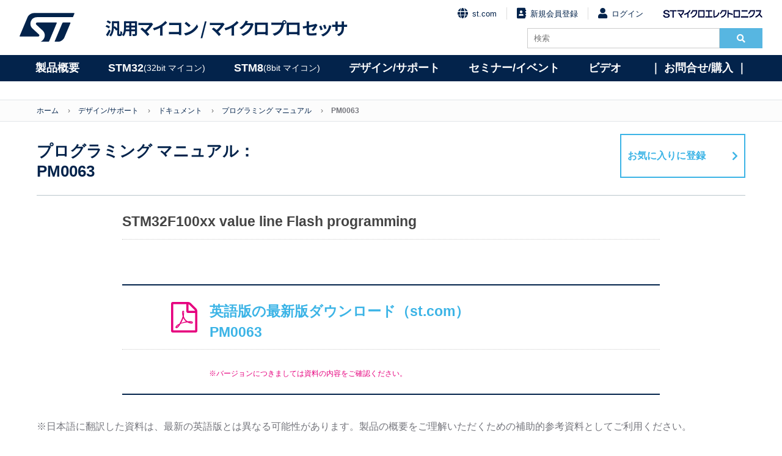

--- FILE ---
content_type: text/html; charset=UTF-8
request_url: https://www.stmcu.jp/design/document/programming_manual/51422/
body_size: 40650
content:

<!DOCTYPE html>
<html lang="ja">
<head>
<meta charset="utf-8">
<meta name="viewport" content="width=device-width, initial-scale=1.0">
<meta name="language" content="ja">
<!-- Google Tag Manager -->
<script>(function(w,d,s,l,i){w[l]=w[l]||[];w[l].push({'gtm.start':
new Date().getTime(),event:'gtm.js'});var f=d.getElementsByTagName(s)[0],
j=d.createElement(s),dl=l!='dataLayer'?'&l='+l:'';j.async=true;j.src=
'https://www.googletagmanager.com/gtm.js?id='+i+dl;f.parentNode.insertBefore(j,f);
})(window,document,'script','dataLayer','GTM-PS8K2KF');</script>
<!-- End Google Tag Manager -->
<link rel="icon" type="image/png" href="https://www.stmcu.jp/wp/wp-content/themes/herab/common/images/favicon.ico">

	<style>img:is([sizes="auto" i], [sizes^="auto," i]) { contain-intrinsic-size: 3000px 1500px }</style>
	
		<!-- All in One SEO 4.8.9 - aioseo.com -->
		<title>PM0063 | STM32, STM8ファミリはSTの32bit／8bit汎用マイクロコントローラ製品</title>
	<meta name="robots" content="max-image-preview:large" />
	<link rel="canonical" href="https://www.stmcu.jp/design/document/programming_manual/51422/" />
	<meta name="generator" content="All in One SEO (AIOSEO) 4.8.9" />
		<script type="application/ld+json" class="aioseo-schema">
			{"@context":"https:\/\/schema.org","@graph":[{"@type":"BreadcrumbList","@id":"https:\/\/www.stmcu.jp\/design\/document\/programming_manual\/51422\/#breadcrumblist","itemListElement":[{"@type":"ListItem","@id":"https:\/\/www.stmcu.jp#listItem","position":1,"name":"\u30db\u30fc\u30e0","item":"https:\/\/www.stmcu.jp","nextItem":{"@type":"ListItem","@id":"https:\/\/www.stmcu.jp\/design\/#listItem","name":"\u30c7\u30b6\u30a4\u30f3\/\u30b5\u30dd\u30fc\u30c8"}},{"@type":"ListItem","@id":"https:\/\/www.stmcu.jp\/design\/#listItem","position":2,"name":"\u30c7\u30b6\u30a4\u30f3\/\u30b5\u30dd\u30fc\u30c8","item":"https:\/\/www.stmcu.jp\/design\/","nextItem":{"@type":"ListItem","@id":"https:\/\/www.stmcu.jp\/design\/document\/#listItem","name":"\u30c9\u30ad\u30e5\u30e1\u30f3\u30c8"},"previousItem":{"@type":"ListItem","@id":"https:\/\/www.stmcu.jp#listItem","name":"\u30db\u30fc\u30e0"}},{"@type":"ListItem","@id":"https:\/\/www.stmcu.jp\/design\/document\/#listItem","position":3,"name":"\u30c9\u30ad\u30e5\u30e1\u30f3\u30c8","item":"https:\/\/www.stmcu.jp\/design\/document\/","nextItem":{"@type":"ListItem","@id":"https:\/\/www.stmcu.jp\/design\/document\/programming_manual\/#listItem","name":"\u30d7\u30ed\u30b0\u30e9\u30df\u30f3\u30b0 \u30de\u30cb\u30e5\u30a2\u30eb"},"previousItem":{"@type":"ListItem","@id":"https:\/\/www.stmcu.jp\/design\/#listItem","name":"\u30c7\u30b6\u30a4\u30f3\/\u30b5\u30dd\u30fc\u30c8"}},{"@type":"ListItem","@id":"https:\/\/www.stmcu.jp\/design\/document\/programming_manual\/#listItem","position":4,"name":"\u30d7\u30ed\u30b0\u30e9\u30df\u30f3\u30b0 \u30de\u30cb\u30e5\u30a2\u30eb","item":"https:\/\/www.stmcu.jp\/design\/document\/programming_manual\/","nextItem":{"@type":"ListItem","@id":"https:\/\/www.stmcu.jp\/design\/document\/programming_manual\/51422\/#listItem","name":"PM0063"},"previousItem":{"@type":"ListItem","@id":"https:\/\/www.stmcu.jp\/design\/document\/#listItem","name":"\u30c9\u30ad\u30e5\u30e1\u30f3\u30c8"}},{"@type":"ListItem","@id":"https:\/\/www.stmcu.jp\/design\/document\/programming_manual\/51422\/#listItem","position":5,"name":"PM0063","previousItem":{"@type":"ListItem","@id":"https:\/\/www.stmcu.jp\/design\/document\/programming_manual\/#listItem","name":"\u30d7\u30ed\u30b0\u30e9\u30df\u30f3\u30b0 \u30de\u30cb\u30e5\u30a2\u30eb"}}]},{"@type":"Organization","@id":"https:\/\/www.stmcu.jp\/#organization","name":"STM32, STM8\u30d5\u30a1\u30df\u30ea\u306fST\u306e32bit\uff0f8bit\u6c4e\u7528\u30de\u30a4\u30af\u30ed\u30b3\u30f3\u30c8\u30ed\u30fc\u30e9\u88fd\u54c1","description":"ST\u306e\u6c4e\u7528\u30de\u30a4\u30af\u30ed\u30b3\u30f3\u30c8\u30ed\u30fc\u30e9\u88fd\u54c1\u30b5\u30a4\u30c8","url":"https:\/\/www.stmcu.jp\/"},{"@type":"WebPage","@id":"https:\/\/www.stmcu.jp\/design\/document\/programming_manual\/51422\/#webpage","url":"https:\/\/www.stmcu.jp\/design\/document\/programming_manual\/51422\/","name":"PM0063 | STM32, STM8\u30d5\u30a1\u30df\u30ea\u306fST\u306e32bit\uff0f8bit\u6c4e\u7528\u30de\u30a4\u30af\u30ed\u30b3\u30f3\u30c8\u30ed\u30fc\u30e9\u88fd\u54c1","inLanguage":"ja","isPartOf":{"@id":"https:\/\/www.stmcu.jp\/#website"},"breadcrumb":{"@id":"https:\/\/www.stmcu.jp\/design\/document\/programming_manual\/51422\/#breadcrumblist"},"datePublished":"2017-08-10T01:27:01+09:00","dateModified":"2017-08-10T01:27:01+09:00"},{"@type":"WebSite","@id":"https:\/\/www.stmcu.jp\/#website","url":"https:\/\/www.stmcu.jp\/","name":"STM32, STM8\u30d5\u30a1\u30df\u30ea\u306fST\u306e32bit\uff0f8bit\u6c4e\u7528\u30de\u30a4\u30af\u30ed\u30b3\u30f3\u30c8\u30ed\u30fc\u30e9\u88fd\u54c1","description":"ST\u306e\u6c4e\u7528\u30de\u30a4\u30af\u30ed\u30b3\u30f3\u30c8\u30ed\u30fc\u30e9\u88fd\u54c1\u30b5\u30a4\u30c8","inLanguage":"ja","publisher":{"@id":"https:\/\/www.stmcu.jp\/#organization"}}]}
		</script>
		<!-- All in One SEO -->


<!-- Google Tag Manager for WordPress by gtm4wp.com -->
<script data-cfasync="false" data-pagespeed-no-defer>
	var gtm4wp_datalayer_name = "dataLayer";
	var dataLayer = dataLayer || [];
</script>
<!-- End Google Tag Manager for WordPress by gtm4wp.com -->
<!-- Google Tag Manager for WordPress by gtm4wp.com -->
<!-- GTM Container placement set to off -->
<script data-cfasync="false" data-pagespeed-no-defer type="text/javascript">
	var dataLayer_content = {"pagePostType":"design","pagePostType2":"single-design","pagePostAuthor":"system"};
	dataLayer.push( dataLayer_content );
</script>
<script data-cfasync="false" data-pagespeed-no-defer type="text/javascript">
	console.warn && console.warn("[GTM4WP] Google Tag Manager container code placement set to OFF !!!");
	console.warn && console.warn("[GTM4WP] Data layer codes are active but GTM container must be loaded using custom coding !!!");
</script>
<!-- End Google Tag Manager for WordPress by gtm4wp.com --><meta property="og:type" content="">
<meta property="og:title" content="">
<meta property="og:description" content="">
<meta property="og:url" content="">
<meta property="og:image" content="">
<meta property="og:site_name" content="">
<meta property="twitter:title" content="">
<meta property="twitter:description" content="">
<meta property="twitter:url" content="">
<meta name="twitter:card" content="summary_large_image">
<link rel="stylesheet" href="https://www.stmcu.jp/wp/wp-content/themes/herab/common/css/normalize.css" type="text/css">
<link rel="stylesheet" href="https://www.stmcu.jp/wp/wp-content/themes/herab/common/css/slick-theme.css">
<link rel="stylesheet" href="https://www.stmcu.jp/wp/wp-content/themes/herab/common/css/slick.css">
<link rel="stylesheet" href="https://www.stmcu.jp/wp/wp-content/themes/herab/common/css/common.css?date=20250117" type="text/css">
<link rel="stylesheet" href="https://www.stmcu.jp/wp/wp-content/themes/herab/common/css/font-awesome.min.css">
<link rel="stylesheet" href="https://www.stmcu.jp/wp/wp-content/themes/herab/common/css/fontawesome.min.css">
<link rel="stylesheet" href="https://www.stmcu.jp/wp/wp-content/themes/herab/common/css/solid.min.css">
<link rel="stylesheet" href="https://www.stmcu.jp/wp/wp-content/themes/herab/common/css/darktooltip.css">
<link rel="stylesheet" href="https://www.stmcu.jp/wp/wp-content/themes/herab/common/css/add.css?date=20220620" type="text/css">
<link rel="stylesheet" href="https://www.stmcu.jp/wp/wp-content/themes/herab/common/css/add_20210303.css?date=20240523" type="text/css">
<link rel="stylesheet" href="https://fonts.googleapis.com/css?family=Noto+Sans+JP:700,900&display=swap&subset=japanese">
<link href="#"/><!-- 会員機能側書換用タグ -->
	
<script src="https://code.jquery.com/jquery-3.6.0.js"></script>
<script src="https://code.jquery.com/jquery-migrate-3.3.2.js"></script>
<script>
jQuery.migrateMute=true
</script>

	
<!--Add dataLayer digitalData-->	
<script language="JavaScript" type="text/javascript">
var digitalData = {
    pageInstanceID: "Homepage", //environment + pageName defined below
    page:{
        pageInfo:{
            pageID:'stmcu.jp', //URL without http and by replacing "/" by ":". In JavaScript can be equal to: (document.location.host+document.location.pathname).replace(/\//gi, ":");
            pageName:'STMCU JP Home',//pageName: breadcrumb
            hierarchie1:'STMCU JP Home', // section to access to the page, same as page.pageInfo.pageName
            hierarchie2:'',
            pageShortName:'STMCU JP Home', // if length>100 characters, keep the same shortname. In the other case, keep the two first section and the last part. example: section1:section11:section123:section1000:page becomes section1:section2:[...]:pages
            server:document.location.hostname, //it will be "www.stmcu.jp"
            destinationURL:document.location.href,//enter the url. If you have a specific pageName. If your app is full Ajax, you have to manually define the location. it will be "https://www.stmcu.jp/"
            isIframe:false,
            contentIframe:false,
            downloadURL:'',//keep blank
            urlShortcut:'',//kepp blank
            breadCrumbs:'STMCU JP',//URL path with / replaced by :
            referringURL:document.referrer, //the referrer of the parent page, not the referrer of your page as it is an iframe. you can try window.parent.document.referrer.
            sysEnv:'desktop',
            previous:{pageShortName:''} // keep blank
        },
        category:{
            primaryCategory:'STMCU JP Home',
            error:'', //only for error page
            Type:'stmcu.jp'
        },
        attributes:{
            language:'Japanese',
            version:'1.0'
        }
    },
    user:[
        {profile:
        [
            {
                profileInfo:{profileID:''},
                attributes:{
                    FailedLogin:false,
                    region:'',
                    userCRMCompany:'',
                    userFunction:'',
                    userLevel:'',
                    userRegCompany:'',
                    TeamspaceName:'',
                    LoggedIn:false
                }
            }
        ]
        }
    ],
    component:'stmcu.jp:',
    environment:'prod',
    site:'stmcu.jp'
}</script>
<script type="text/javascript">
document.addEventListener('DOMContentLoaded', function (event) {
    (function ($) {
        $('form').each(function (i, form) {
          var $form = $(form);

          var once = function () {
            var formStarted = new CustomEvent('formStarted');
            $form[0].dispatchEvent(formStarted);

            console.log('Form has been started');

            once = function () {};
          };
          var onceSubmitted = function () {
            var formSubmitted = new CustomEvent('formSubmitted');
            $form[0].dispatchEvent(formSubmitted);

            console.log('Form has been submitted');

            onceSubmitted = function () {};
          };

          var $controls = $('input:not(:hidden), select', $form);

          $controls.on('change.dtm', function () {
            once();
            $controls.off('change.dtm');
          });
          $form.on('submit.dtm', function (e) {
            onceSubmitted();
            $form.off('submit.dtm');
          });
        });
    })(jQuery);
});
</script>


<!-- Adobe Analytics Production-->
<script src="//assets.adobedtm.com/a86419113799/f1c68b1a9abd/launch-158b1bdc99ea.min.js"></script>

</head>
<body>
<!-- Google Tag Manager (noscript) -->
<noscript><iframe src="https://www.googletagmanager.com/ns.html?id=GTM-PS8K2KF"
height="0" width="0" style="display:none;visibility:hidden"></iframe></noscript>
<!-- End Google Tag Manager (noscript) -->

<!-- Header -->
<div class="layer"></div>
<div class="contents">
<header id="header">
	<div class="container">
		<div class="left">
			<a href="/" class="mark pc"><img src="https://www.stmcu.jp/wp/wp-content/themes/herab/common/images/st-logo-blue.svg" alt="STMicroelectronics"></a>
			<a href="/" class="mark sp"><img src="https://www.stmcu.jp/wp/wp-content/themes/herab/common/images/st-logo-blue.svg" alt="STMicroelectronics"></a>
			<a href="/" class="logo">汎用マイコン / <br class="sp">マイクロプロセッサ</a>
		</div>
		<div class="right">
								<ul class="links no-bullet">
				<li>
					<a href="https://www.st.com/"><i class="fa fa-globe fa-lg"></i>st.com</a>
				</li>
				<li>
					<a href="/member/entry/regist/"><i class="fa fa-address-book fa-lg"></i>新規会員登録</a>
				</li>
				<li>
					<a href="/member/mypage/login/"><i class="fa fa-user fa-lg"></i>ログイン</a>
				</li>
				<li>
					<a href="https://www.st.com/content/st_com/ja.html" target="_blank"><img src="https://www.stmcu.jp/wp/wp-content/themes/herab/common/images/logo_name.png" alt="STマイクロエレクトロニクス"></a>
				</li>
			</ul>
					<div class="search-box clearfix">
				<form method="get" id="form-search" action="https://www.stmcu.jp/">
					<input type="search" name="s" placeholder="検索" class="search-bar" value="">
					<button type="searchsubmit"><i class="fa fa-search"></i></button>
				</form>
			</div>
		</div>
		<span class="fas fa-search" id="SpSearch"></span>
		<div id="Menu-btn">
			<span></span>
		</div>
		
			</div>
	<nav id="globalnavi">
		<span id="goback"><i class="fas fa-angle-left"></i>戻る</span>
		<ul id="globalnavilist">
			<li id="globalnavilist01"><a href="/product/micon">製品概要</a>
				<div class="globalnavisublist">
					<ul>
						<li><a href="/product/micon"><i class="fas fa-angle-right"></i>汎用マイコン/マイクロプロセッサ概要</a></li>
						<li><a href="/product/university"><i class="fas fa-angle-right"></i>ユニバーシティ・プログラム</a></li>
						<li><a href="/product/longevity"><i class="fas fa-angle-right"></i>10年間の供給保証</a></li>
						<li><a href="/product/naming"><i class="fas fa-angle-right"></i>製品品名ルール</a></li>
					</ul>
				</div>
			</li>
			<li id="globalnavilist02"><a href="/stm32family">STM32 <span>(32bit マイコン)</span></a>
				<div class="globalnavisublist">
					<div>
						<h2>Arm<sup>&reg;</sup> Cortex<sup>&reg;</sup>-Mマイコン</h2>
						<ul>
							<li><a href="/stm32family">STM32マイコン概要 <i class="fas fa-angle-right"></i></a></li>
							<li><a class="link-btn" href="/stm32-high-performance-mcus">ハイパフォーマンス</a>
								<div class="child">
									<ul>
										<li><a href="/stm32/stm32n6/">STM32N6（Cortex-M55）</a></li>
										<li><a href="/stm32/stm32h7/">STM32H7（Cortex-M7/M4）</a></li>
										<li><a href="/stm32/stm32f7/">STM32F7（Cortex-M7）</a></li>
										<li><a href="/stm32/stm32h5/">STM32H5（Cortex-M33）</a></li>
										<li><a href="/stm32/stm32f4/">STM32F4（Cortex-M4）</a></li>
										<li><a href="/stm32/stm32f2/">STM32F2（Cortex-M3）</a></li>
									</ul>
								</div>
							</li>
							<li class="margin-01"><a class="link-btn" href="/stm32-mainstream-mcus">メインストリーム</a>
								<div class="child">
									<ul>
										<li><a href="/stm32/stm32g4/">STM32G4（Cortex-M4）</a></li>
										<li><a href="/stm32/stm32f3/">STM32F3（Cortex-M4）</a></li>
										<li><a href="/stm32/stm32f1/">STM32F1（Cortex-M3）</a></li>
										<li><a href="/stm32/stm32g0/">STM32G0（Cortex-M0+）</a></li>
										<li><a href="/stm32/stm32f0/">STM32F0（Cortex-M0）</a></li>
										<li><a href="/stm32/stm32c0/">STM32C0（Cortex-M0+）</a></li>
									</ul>
								</div>
							</li>
						</ul>
					</div>
					<div>
						<ul>
							<li><a class="link-btn" href="/stm32-ultra-low-power-mcus">超低消費電力</a>
								<div class="child">
									<ul>
										<li><a href="/stm32/stm32u3/">STM32U3（Cortex-M33）<span style="color: #e6007e;">New</span></a></li>
										<li><a href="/stm32/stm32u5/">STM32U5（Cortex-M33）</a></li>
										<li><a href="/stm32/stm32l5/">STM32L5（Cortex-M33）</a></li>
										<li><a href="/stm32/stm32l4plus/">STM32L4+（Cortex-M4）</a></li>
										<li><a href="/stm32/stm32l4/">STM32L4（Cortex-M4）</a></li>
										<li><a href="/stm32/stm32l1/">STM32L1（Cortex-M3）</a></li>
										<li><a href="/stm32/stm32u0/">STM32U0（Cortex-M0+）</a></li>
										<li><a href="/stm32/stm32l0/">STM32L0（Cortex-M0+）</a></li>
									</ul>
								</div>
							</li>
							<li class="margin-02"><a class="link-btn" href="/stm32-wireless-mcus">ワイヤレス</a>
								<div class="child">
									<ul>
										<li><a href="/stm32/stm32wba/">STM32WBA（Cortex-M33）<span style="color: #e6007e;">New</span></a></li>
										<li><a href="/stm32/stm32wb/">STM32WB（Cortex-M4/M0+）</a></li>
										<li><a href="/stm32/stm32wl/">STM32WL（Cortex-M4）</a></li>
										<li><a href="/stm32/stm32wb0/">STM32WB0（Cortex-M0+）</a></li>

									</ul>
								</div>
							</li>
						</ul>
					</div>
					<div class="a-micro-area">
						<h2>Arm<sup>&reg;</sup> Cortex<sup>&reg;</sup>-Aマイクロプロセッサ</h2>
						<ul>
							<li><a class="link-btn" href="/stm32-arm-cortex-mpus">STM32マイクロプロセッサ概要</a>
								<div class="child">
									<ul>
										<li><a href="/stm32/stm32mp2/">STM32MP2（Cortex-A35/M33）</a></li>
										<li><a href="/stm32/stm32mp1/">STM32MP1（Cortex-A7/M4）</a></li>
									</ul>
								</div>
							</li>
						</ul>
					</div>
				</div>
			</li>
			<li id="globalnavilist03"><a href="/stm8family">STM8 <span>(8bit マイコン) </span></a>
				<div class="globalnavisublist">
					<ul>
						<li><a href="/stm8family">STM8マイコン概要 <i class="fas fa-angle-right"></i></a>
							<div class="child">
								<ul>
									<li><a class="link-btn" href="/stm8/stm8s/">メインストリーム</a></li>
									<li><a href="/stm8/stm8s/">STM8S</a></li>
									<li><a class="link-btn" href="/stm8/stm8l/">超低消費電力</a></li>
									<li><a href="/stm8/stm8l/">STM8L</a></li>
									<li><a class="link-btn" href="/stm8/stm8af/">車載用</a></li>
									<li><a href="/stm8/stm8af/">STM8AF</a></li>
									<li><a class="link-btn" href="/stm8/stm8al/">車載用 超低消費電力</a></li>
									<li><a href="/stm8/stm8al/">STM8AL</a></li>
								</ul>
							</div>
						</li>
					</ul>
				</div>
			</li>
			<!-- デザイン/サポート -->
			<li id="globalnavilist04"><a href="/design">デザイン/サポート</a>
				<div class="globalnavisublist">
					<div>
						<ul>
							<!--li><a href="/stm8/stm8al/">STM8AL</a></li-->
							<li><a href="/design"><i class="fas fa-angle-right"></i>ドキュメント</a>
								<div class="child">
									<ul>
										<li><a href="/design/document/datasheet/">データシート</a></li>
										<li><a href="/design/document/errata_sheet/">エラッタ</a></li>
										<li><a href="/design/document/reference_manual/">リファレンス マニュアル</a></li>
										<li><a href="/design/document/reference_manual_j/">リファレンス マニュアル（日本語）</a></li>
										<li><a href="/design/document/programming_manual/">プログラミング マニュアル</a></li>
										<li><a href="/design/document/application_note/">アプリケーション ノート</a></li>
										<li><a href="/design/document/application_note_j/">アプリケーション ノート（日本語）</a></li>
										<li><a href="/design/document/technical_note/">技術ノート（日本語）</a></li>
										<li><a href="/design/document/users_manual/">ユーザ マニュアル</a></li>
										<li><a href="/design/document/users_manual_j/">ユーザ マニュアル（日本語）</a></li>
										<li><a href="/design/document/brochure_j/">カタログ（日本語）</a></li>
										<li><a href="/design/document/presentation_j/">プレゼンテーション（日本語）</a></li>
										<li><a href="/design/document/training-materials_j/">トレーニング資料（日本語）</a></li>
										<li><a href="/white-paper-index/">ホワイトペーパー（日本語）</a></li>
										<li><a href="/design/document/other-document/">その他</a></li>
									</ul>
								</div>
							</li>
						</ul>
					</div>
					<div>
						<ul>
							<li><a href="/design"><i class="fas fa-angle-right"></i>ハードウェア開発環境</a>
								<div class="child">
									<ul>
										<li><a href="/design/hwdevelop/nucleo/">STM32 / STM8 Nucleo開発ボード</a></li>
										<li><a href="/design/hwdevelop/x-nucleo/ ">X-NUCLEO機能拡張ボード</a></li>
										<li><a href="/design/hwdevelop/eval/">評価ボード（EVALボード）</a></li>
										<li><a href="/design/hwdevelop/discovery/">STM32 / STM8 Discovery開発ボード</a></li>
										<li><a href="/design/hwdevelop/debugger/">デバッガ</a></li>
										<li><a href="/design/hwdevelop/cad/">CAD</a></li>
										<li><a href="/design/hwdevelop/other/">その他</a></li>
									</ul>
								</div>
							</li>
							<li><a href="/design"><i class="fas fa-angle-right"></i>ソフトウェア開発環境</a>
								<div class="child">
									<ul>
										<li><a href="/design/sw_dev/firmware/">ファームウェア</a></li>
										<li><a href="/design/sw_dev/pc_soft/">PCソフト</a></li>
										<!-- <li><a href="/design/sw_dev/other-sw_dev/">その他</a></li> -->
									</ul>
								</div>
							</li>
						</ul>
					</div>
					<div>
						<ul>
							<li><a href="/design"><i class="fas fa-angle-right"></i>パートナーソリューション</a>
								<div class="child">
									<ul>
										<li><a href="/design/thirdparty/unity_dev/">統合開発環境</a></li>
										<li><a href="/design/thirdparty/3rd_debugger/">デバッガ</a></li>
										<li><a href="/design/thirdparty/os/">OS</a></li>
										<li><a href="/design/thirdparty/middleware/">ミドルウェア</a></li>
										<li><a href="/design/thirdparty/embedded_ai/">組込みAI / IoT / クラウドサービス</a></li>
										<li><a href="/design/thirdparty/clock_hw/">クロック周辺ハードウェア</a></li>
										<!-- li><a href="/design/thirdparty/3rd_eval/">評価ボード</a></li -->
										<li><a href="/design/thirdparty/programmer/">プログラマ / 書込みサービス</a></li>
										<li><a href="/design/thirdparty/sw_hw_dev/">設計・開発委託</a></li>
										<li><a href="/design/thirdparty/development_support_tool/">開発支援ツール</a></li>
										<li><a href="/design/thirdparty/other-thirdparty/">その他</a></li>
									</ul>
								</div>
							</li>
						</ul>
					</div>
					<div>
						<ul>
							<li><!-- <a href="/beginners/"> --><i class="fas fa-angle-right"></i>技術･製品解説<!-- </a> -->
								<div class="child">
									<ul>
										<li><a href="/technical/hint/">開発のヒント</a></li>
										<li><a href="/beginners/"><span style="color: #e6007e;">【NEW】</span>マイコン技術連載（EDN Japan）</a></li>
										<li><a href="/beginners-2/"><span style="color: #e6007e;">【NEW】</span>MPU技術連載（EDN Japan）</a></li>
										<li><a href="/monthly-update/">マンスリーニュースレター</a></li>
										<li><a href="/technical/blog/">技術関連ブログ</a></li>
									</ul>
								</div>
							</li>
							<li><a href="/product/university/"><i class="fas fa-angle-right"></i>ユニバーシティ・プログラム</a></li>
							<li><a href="/faq/"><i class="fas fa-angle-right"></i>FAQ</a></li>
						</ul>
					</div>
				</div>
			</li>
			<!-- /デザイン/サポート -->
			<li id="globalnavilist05"><a href="/event">セミナー/イベント</a>
				<div class="globalnavisublist">
					<ul>
						<li><a href="/event"><i class="fas fa-angle-right"></i>セミナー</a></li>
						<li><a href="/event/#event"><i class="fas fa-angle-right"></i>イベント</a></li>
						<!-- <li><a href="/video/"><i class="fas fa-angle-right"></i>ビデオ</a></li> -->
					</ul>
				</div>
			</li>
			<li id="globalnavilist06"><a href="/video/">ビデオ</a>
				<div class="globalnavisublist">
					<ul>
						<li><a href="/video/event-video/"><i class="fas fa-angle-right"></i>イベント・アーカイブ動画</a></li>
						<li><a href="/video/handson/"><i class="fas fa-angle-right"></i>体験実習ビデオ</a></li>
						<li><a href="/video/olt/"><i class="fas fa-angle-right"></i>STM32 Online Training</a></li>
						<li><a href="/video/library/"><i class="fas fa-angle-right"></i>STM32ビデオライブラリ</a></li>
				</ul>
			</div>
			</li>
			<li id="globalnavilist07"><a href="/inquiry/">｜&nbsp;お問合せ/購入&nbsp;｜</a>
				<div class="globalnavisublist">
					<ul>
						<li><a href="/inquiry"><i class="fas fa-angle-right"></i>STオフィス</a></li>
						<li><a href="/inquiry"><i class="fas fa-angle-right"></i>販売代理店一覧</a></li>
						<li><a href="/onlineshop/"><i class="fas fa-angle-right"></i>オンラインショップ</a></li>
				</ul>
			</div>
			</li>
		</ul>

	</nav>
</header>
<!-- /Header -->
  
   
<!-- BreadCrumb -->
<div id="breadcrumbs">
	<ul class="container clearfix">
		<li><a href="/">ホーム</a></li>
		<li><a href="https://www.stmcu.jp/design">デザイン/サポート</a></li>
		<li><a href="https://www.stmcu.jp/design">ドキュメント</a></li>
		<li><a href="https://www.stmcu.jp/design/document/programming_manual/">プログラミング マニュアル</a></li>
		<li class="current">PM0063</li>
	</ul>
</div>
<!-- /BreadCrumb -->

<!-- Contents -->
<article id="contents">
	<header id="header-link">
		<h1><span>プログラミング マニュアル：</span>PM0063</h1>
										<a class="modal-open-bookmark" href="javascript:void(0)" onclick="gtag('event', 'favorite', {'page_title': 'ドキュメント &gt; プログラミング マニュアル &gt; PM0063','page_location': 'https://www.stmcu.jp/design/document/programming_manual/51422/','send_to': 'G-E2N85GJMBP'});">お気に入りに登録</a>
			</header>
	<section class="wrap">
		<div class="description">

			

							<h2>STM32F100xx value line Flash programming</h2>
						
			<div>
								
				
				
											<!-- 標準型 -->
							<div id="file_dl" class="download-link clearfix">

																									<h2>
										<a class="dl-files" href="/download?dlid=51422_en" id="51422_en" target="_blank" onclick="gtag('event', 'download', {'page_title': 'ドキュメント &gt; プログラミング マニュアル &gt; PM0063','link_url': 'cd00246875.pdf','send_to': 'G-E2N85GJMBP'});">
											英語版の最新版ダウンロード（st.com）											<span><!--プログラミング マニュアル：-->PM0063</span>
										</a>
									</h2>
									<p class="caution">※バージョンにつきましては資料の内容をご確認ください。</p>
									
								
							</div>
							<!-- /標準型 -->
			</div>
		</div>
			</section>
	<section>
		<p class="notes-reference">※日本語に翻訳した資料は、最新の英語版とは異なる可能性があります。製品の概要をご理解いただくための補助的参考資料としてご利用ください。</p>		
		<!-- 図版 -->
					<div class="datatables">
				<div class="table-open" id="reference-manual-download">
					<ul class="title">
						<li class="version"></li>
						<li class="english">英語版</li>
												<li class="japanese">日本語版</li>
											</ul>
					<ul class="title">
						<li class="version">バージョン</li>
						<li class="download">ダウンロード</li>
						<li class="update">更新日</li>
						<li class="uploaddate">アップロード日</li>
												<li class="download">ダウンロード</li>
						<li class="update">更新日</li>
						<li class="uploaddate">アップロード日</li>
											</ul>
					
										<ul class="data">
						<!-- version -->
						<li class="version">最新版</li>
						<!-- /version -->

						<!-- en -->
						<!-- 英語ファイルダウンロード -->
						<li class="download" data-val="1">
																			<a class="dl-files" href="/download?dlid=514220_en" id="514220_en" target="_blank" onclick="gtag('event', 'download', {'page_title': 'ドキュメント &gt; プログラミング マニュアル &gt; PM0063','link_url': 'cd00246875.pdf','send_to': 'G-E2N85GJMBP'});"><img src="https://www.stmcu.jp/wp/wp-content/themes/herab/common/images/icon_pdf.png"></a>

												</li>
						<li class="update">
												</li>
						<li class="uploaddate">
													-
												</li>
						<!-- /en -->

												<!-- jp -->
						<!-- 日本語ファイルダウンロード -->
						<li class="download" data-val="0">
																				-
												</li>
						<li class="update">
													-
												</li>
						<li class="uploaddate">
													-
												</li>
						<!-- /jp -->
											</ul>
									</div>
			</div>
					<div class="related-products">
				<h4>関連製品</h4>
				<p><a href="https://www.stmcu.jp/stm32/stm32f1/stm32f100/11949/">STM32F100C4T6</a> / <a href="https://www.stmcu.jp/stm32/stm32f1/stm32f100/11950/">STM32F100C6T6</a> / <a href="https://www.stmcu.jp/stm32/stm32f1/stm32f100/11951/">STM32F100C8T6</a> / <a href="https://www.stmcu.jp/stm32/stm32f1/stm32f100/11952/">STM32F100CBT6</a> / <a href="https://www.stmcu.jp/stm32/stm32f1/stm32f100/11954/">STM32F100R4H6</a> / <a href="https://www.stmcu.jp/stm32/stm32f1/stm32f100/11953/">STM32F100R4T6</a> / <a href="https://www.stmcu.jp/stm32/stm32f1/stm32f100/11956/">STM32F100R6H6</a> / <a href="https://www.stmcu.jp/stm32/stm32f1/stm32f100/11955/">STM32F100R6T6</a> / <a href="https://www.stmcu.jp/stm32/stm32f1/stm32f100/11958/">STM32F100R8H6</a> / <a href="https://www.stmcu.jp/stm32/stm32f1/stm32f100/11957/">STM32F100R8T6</a> / <a href="https://www.stmcu.jp/stm32/stm32f1/stm32f100/11960/">STM32F100RBH6</a> / <a href="https://www.stmcu.jp/stm32/stm32f1/stm32f100/11959/">STM32F100RBT6</a> / <a href="https://www.stmcu.jp/stm32/stm32f1/stm32f100/11963/">STM32F100RCT6</a> / <a href="https://www.stmcu.jp/stm32/stm32f1/stm32f100/11964/">STM32F100RDT6</a> / <a href="https://www.stmcu.jp/stm32/stm32f1/stm32f100/11965/">STM32F100RET6</a> / <a href="https://www.stmcu.jp/stm32/stm32f1/stm32f100/11961/">STM32F100V8T6</a> / <a href="https://www.stmcu.jp/stm32/stm32f1/stm32f100/11962/">STM32F100VBT6</a> / <a href="https://www.stmcu.jp/stm32/stm32f1/stm32f100/11966/">STM32F100VCT6</a> / <a href="https://www.stmcu.jp/stm32/stm32f1/stm32f100/11967/">STM32F100VDT6</a> / <a href="https://www.stmcu.jp/stm32/stm32f1/stm32f100/11968/">STM32F100VET6</a> / <a href="https://www.stmcu.jp/stm32/stm32f1/stm32f100/11969/">STM32F100ZCT6</a> / <a href="https://www.stmcu.jp/stm32/stm32f1/stm32f100/11970/">STM32F100ZDT6</a> / <a href="https://www.stmcu.jp/stm32/stm32f1/stm32f100/11971/">STM32F100ZET6</a></p>
			</div>
		</div>
		<!-- /図版 -->
	</section>
</article>
<!-- /Contents -->
<!-- /Contents -->
<script type="text/javascript">
<!--
var phpDLFileInfo = {"51422_en":{"flag":1,"msg":0,"url":"https:\/\/www.st.com\/resource\/en\/programming_manual\/cd00246875.pdf","ext":"pdf","dl_id":51422},"514220_en":{"flag":1,"msg":0,"url":"https:\/\/www.st.com\/resource\/en\/programming_manual\/cd00246875.pdf","ext":"pdf","dl_id":51422},"514220_jp":{"flag":0,"msg":0,"url":"","ext":"","dl_id":51422}};
-->
</script>

<!-- Footer -->
<div id="menu-footer">
	<div class="container">
		<ul class="clearfix">
			<li class="box box2">
				<div>製品概要</div>
				<ul class="no-bullet">
					<li><a href="/product/micon">汎用マイコン概要</a></li>
					<li><a href="/product/university">ユニバーシティ・プログラム</a></li>
					<li><a href="/product/longevity">10年間の供給保証</a></li>
					<li><a href="/product/naming">製品品名ルール</a></li>
				</ul>
			</li>
			<li class="box">
				<div>STM32 (32bit マイコン) </div>
				<ul class="no-bullet">
					<li>
						<p class="fsp-title ft-first">Arm<sup>®</sup> Cortex<sup>®</sup>-M マイコン</p>
						<ul>
							<li><a href="/stm32family">STM32マイコン概要</a></li>
						</ul>
					</li>
					
					<li>
						<p class="fsp-title">ハイパフォーマンス</p>
						<ul>
							<li><a href="/stm32/stm32n6/">STM32N6シリーズ</a></li>
							<li><a href="/stm32/stm32h7/">STM32H7シリーズ</a></li>
							<li><a href="/stm32/stm32f7/">STM32F7シリーズ</a></li>
							<li><a href="/stm32/stm32h5/">STM32H5シリーズ</a></li>
							<li><a href="/stm32/stm32f4/">STM32F4シリーズ</a></li>
							<li><a href="/stm32/stm32f2/">STM32F2シリーズ</a></li>
						</ul>
					</li>
					<li>
						<p class="fsp-title">メインストリーム</p>
						<ul>
							<li><a href="/stm32/stm32g4/">STM32G4シリーズ</a></li>
							<li><a href="/stm32/stm32f3/">STM32F3シリーズ</a></li>
							<li><a href="/stm32/stm32f1/">STM32F1シリーズ</a></li>
							<li><a href="/stm32/stm32g0/">STM32G0シリーズ</a></li>
							<li><a href="/stm32/stm32f0/">STM32F0シリーズ</a></li>
							<li><a href="/stm32/stm32c0/">STM32C0シリーズ</a></li>
						</ul>
					</li>
					<li>
						<p class="fsp-title">超低消費電力</p>
						<ul>
                            <li><a href="/stm32/stm32u3/">STM32U3シリーズ</a></li>
							<li><a href="/stm32/stm32u5/">STM32U5シリーズ</a></li>
							<li><a href="/stm32/stm32l5/">STM32L5シリーズ</a></li>
							<li><a href="/stm32/stm32l4plus/">STM32L4+シリーズ</a></li>
							<li><a href="/stm32/stm32l4/">STM32L4シリーズ</a></li>
							<li><a href="/stm32/stm32l1/">STM32L1シリーズ</a></li>
							<li><a href="/stm32/stm32u0/">STM32U0シリーズ</a></li>
							<li><a href="/stm32/stm32l0/">STM32L0シリーズ</a></li>
						</ul>
					</li>
					<li>
						<p class="fsp-title">ワイヤレス</p>
						<ul>
							<li><a href="/stm32/stm32wba/">STM32WBAシリーズ</a></li>
							<li><a href="/stm32/stm32wb/">STM32WBシリーズ</a></li>
							<li><a href="/stm32/stm32wl/">STM32WLシリーズ</a></li>
							<li><a href="/stm32/stm32wb0/">STM32WB0シリーズ</a></li>
						</ul>
					</li>
					<li>
						<p class="fsp-title">Arm<sup>®</sup> Cortex<sup>®</sup>-A マイクロプロセッサ</p>
						<ul>
							<li><a href="/stm32/stm32mp2/">STM32MP2シリーズ</a></li>
							<li><a href="/stm32/stm32mp1/">STM32MP1シリーズ</a></li>

						</ul>
					</li>
				</ul>
			</li>
			<li class="box">
				<div>STM8 (8bit マイコン)</div>
				<ul class="no-bullet">
					<li style="margin-bottom: 1em;"><a href="/stm8family">STM8マイコン概要</a></li>
					<li>
						<p class="fsp-title ft-first">メインストリーム</p>
						<ul>
							<li><a href="/stm8/stm8s/">STM8Sシリーズ</a></li>
						</ul>
					</li>
					<li>
						<p class="fsp-title">超低消費電力</p>
						<ul>
							<li><a href="/stm8/stm8l/">STM8Lシリーズ</a></li>
						</ul>
					</li>
					<li>
						<p class="fsp-title">車載用</p>
						<ul>
							<li><a href="/stm8/stm8af/">STM8AFシリーズ</a></li>
						</ul>
					</li>
					<li>
						<p class="fsp-title">車載用 超低消費電力</p>
						<ul>
							<li><a href="/stm8/stm8al/">STM8ALシリーズ</a></li>
						</ul>
					</li>
				</ul>
			</li>
			<li class="box clearfix wide box2">
				<div>デザイン/サポート</div>
				<ul class="no-bullet">
					<li>
						<a class="fsp-title2" href="/design">ドキュメント</a>
						<ul class="child">
							<li><a href="/design/document/datasheet/">データシート</a></li>
							<li><a href="/design/document/errata_sheet/">エラッタ</a></li>
							<li><a href="/design/document/reference_manual/">リファレンス マニュアル</a></li>
							<li><a href="/design/document/reference_manual_j/">リファレンス マニュアル（日本語）</a></li>
							<li><a href="/design/document/programming_manual/">プログラミング マニュアル</a></li></a></li>
							<li><a href="/design/document/application_note/">アプリケーション ノート</a></li>
							<li><a href="/design/document/application_note_j/">アプリケーション ノート（日本語）</a></li>
							<li><a href="/design/document/technical_note/">技術ノート（日本語）</a></li>
							<li><a href="/design/document/users_manual/">ユーザ マニュアル</a></li>
							<li><a href="/design/document/users_manual_j/">ユーザ マニュアル（日本語）</a></li>
							<li><a href="/design/document/brochure_j/">カタログ（日本語）</a></li>
							<li><a href="/design/document/presentation_j/">プレゼンテーション（日本語）</a></li>
							<li><a href="/design/document/training-materials_j/">トレーニング資料（日本語）</a></li>
							<li><a href="/design/document/other-document/">その他</a></li>
						</ul>
					</li>
					<li><a href="/design">HW開発環境</a></li>
					<li><a href="/design">SW開発環境</a></li>
					<li><a href="/design">パートナーソリューション</a></li>
				</ul>
			</li>
			<li class="box box2">
				<div>セミナー/イベント</div>
				<ul class="no-bullet">
					<li><a href="/event">セミナー</a></li>
					<li><a href="/event#event">イベント</a></li>
					<li><a href="/video/">ビデオ</a></li>
				</ul>
			</li>
			<li class="box vertical box2">
				<div>お問合せ</div>
				<ul class="no-bullet">
					<li><a href="/inquiry">STオフィス</a></li>
					<li><a href="/inquiry">販売代理店一覧</a></li>
					<li><a href="/faq">FAQ</a></li>
				</ul>
			</li>
		</ul>
	</div>
</div>
<p id="pagetop"><a href="#"><i class="fa fa-chevron-up"></i></a></p>
<footer id="copyright">
	<p class="copy">
		<small>All rights reserved &copy; STMicroelectronics</small>
	</p>
	<p class="footer-nav">
		<small class="hide-for-print">
			<a class="color-inherit" href="https://www.st.com/content/st_com/ja/about/st_company_information/who-we-are.html" target="_blank">会社概要</a>
			<a class="color-inherit" href="/purpose">当サイトの目的</a>
			<a class="color-inherit" href="/termsofuse">利用条件</a>
			<a class="color-inherit" href="/termsandconditions">取引条件</a>
			<a class="color-inherit" href="https://www.st.com/content/st_com/ja/common/privacy-portal/corporate-privacy-statement-ja.html" target="_blank">プライバシー・ポリシー</a>
		</small>
	</p>
	<a href="/inquiry" class="footer-contact">お問合せ <i class="fas fa-chevron-right"></i></a>
</footer>
<!-- Footer -->
</div>

<div id="modal-area">
</div>

<script src="https://www.stmcu.jp/wp/wp-content/themes/herab/common/js/jquery.collapser.js"></script>
<script src="https://www.stmcu.jp/wp/wp-content/themes/herab/common/js/common.js?date=20250117"></script>
<script src="https://www.stmcu.jp/wp/wp-content/themes/herab/common/js/fixed_midashi.js"></script>
<script src="https://www.stmcu.jp/wp/wp-content/themes/herab/common/js/favorite.js"></script>
<script src="https://www.stmcu.jp/wp/wp-content/themes/herab/common/js/slick.min.js"></script>
<script>
$(function() {
	$('.slider').slick({
		infinite: true,
		dots:true,
		speed: 500,
		slidesToShow: 1,
		autoplay:true
	});
});
</script>
<script src="https://www.stmcu.jp/wp/wp-content/themes/herab/common/js/script.js?date=20210406"></script>

<script>
	var $win = $(window);

	// $win.on('load resize', function() {
	$win.on('load', function() {
	  var windowWidth = window.innerWidth;
	
	  if (windowWidth > 1024) {
		// PCの処理
	  } else if (windowWidth > 768) {
		// TABの処理
	  } else {
			  
		$(".box div").on("click", function() {
			$(this).next().slideToggle();
			$(this).toggleClass("open");
		});
		$(".fsp-title").on("click", function() {
			$(this).next().slideToggle();
			$(this).toggleClass("open");
		});
	  }
	});
</script>



<script type="text/javascript" src="/member/system/js/include.js"></script>
<link rel="stylesheet" type="text/css" href="/member/system/css/common.css" media="all"/>
<link rel="stylesheet" type="text/css" href="/member/system/css/include.css" media="all"/>
<link href="#"/><!-- 会員機能側書換用タグ -->

<!-- # To include at page bottom, before </body></html> -->
<script type="text/javascript">if (typeof _satellite !== 'undefined') { _satellite.pageBottom(); }</script>
</body>
</html>


--- FILE ---
content_type: text/css
request_url: https://www.stmcu.jp/wp/wp-content/themes/herab/common/css/common.css?date=20250117
body_size: 188298
content:
@charset "UTF-8";
/* =========================================================
 * Define
** ====================================================== */
html {
  font-size: .625em;
  padding: 0;
  margin: 0;
}

body {
  font-family: "メイリオ", Meiryo, "ヒラギノ角ゴ Pro W3", Hiragino Kaku Gothic Pro, Helvetica, sans-serif;
  font-feature-settings: "palt";
  font-size: 1.3rem;
  line-height: 1.5;
  word-break: break-word;
  color: #74757C;
  background: #fff;
  position: relative;
}

/*
 * Define: Elements: *
** ------------------------------------------------------ */
*,
*:before,
*:after {
  -webkit-box-sizing: border-box;
  -ms-box-sizing: border-box;
  box-sizing: border-box;
}

/*
 * Define: Elements: Block
** ------------------------------------------------------ */
h1,
h2,
h3,
h4,
h5,
h6 {
  font-size: 1rem;
  margin: 0;
}

p {
  margin: 0;
}

ul,
ol,
li {
  margin: 0;
  padding: 0;
  list-style: none;
}

dl,
dt,
dd {
  margin: 0;
  padding: 0;
}

table {
  width: 100%;
}

th,
td {
  text-align: left;
  vertical-align: middle;
}

iframe {
  background: #fff;
  border: 0;
}

figure {
  margin: 0;
  padding: 0;
}

/*
 * Define: Elements: Inline
** ------------------------------------------------------ */
a {
  text-decoration: none;
}

a:link {
  color: #03234b;
}

a:visited {
  color: #03234b;
}

a:hover,
a:focus {
  text-decoration: none;
}

a:active {
  color: #3CB4E6;
}

a:hover {
  color: #3CB4E6;
}

a img:hover {
  opacity: 0.6;
}

small {
  font-size: 1.2rem;
}

b {
  font-weight: bold;
}

i {
  font-style: italic;
}

em {
  font-style: normal;
}

strong {
  font-weight: normal;
}

img {
  vertical-align: top;
  height: auto;
}

sup,
sub {
	font-size: 60%;
}

/*
 * Define: Elements: Form
** ------------------------------------------------------ */
form {
  margin: 0;
  padding: 0;
}

input,
select,
textarea {
  font-family: "Roboto", Arial, Verdana, "Lucida Grande", "メイリオ", Meiryo, "ＭＳ Ｐゴシック", "ヒラギノ角ゴ Pro W3", sans-serif;
  word-break: break-all;
}

input[type="reset"],
input[type="image"],
input[type="submit"],
input[type="button"],
button {
  cursor: pointer;
}

/*
 * Define: Shared
** ------------------------------------------------------ */
.clearfix:after {
  content: " ";
  display: block;
  clear: both;
}

ul.no-bullet li {
  list-style-type: none;
}

/* =========================================================
 * Contents
** ====================================================== */
.contents {
  /* padding-top: 143px;　上部FIX　*/
}

/* =========================================================
 * Header
** ====================================================== */
#header {
  width: 100%;
  /* position: fixed; 上部FIX　*/ 
  z-index: 150;
  top: 0;
  right: 0;
  background-color: #fff;
  -webkit-transition: top .3s .3s, right .3s;
  -o-transition: top .3s .3s, right .3s;
  transition: top .3s .3s, right .3s;
}

#header.hidden {
  top: -161px;
}

#header .container {
  width: 100%;
  margin: 0 auto;
  position: relative;
  display: -webkit-box;
  display: -ms-flexbox;
  display: flex;
}

#header .container .left {
  width: 50%;
  display: -webkit-box;
  display: -ms-flexbox;
  display: flex;
  -webkit-box-align: center;
  -ms-flex-align: center;
  align-items: center;
  -webkit-box-flex: 1;
  -ms-flex-positive: 1;
  flex-grow: 1;
  height: 90px;
  padding: 0 32px;
}

#header .container .left a {
  display: block;
  cursor: pointer;
}

#header .container .left a.mark {
  width: 90px;
}

#header .container .left a.logo {
  font-family: 'Noto Sans JP',sans-serif;
  font-size: 28px;
  font-weight: 700;
  color: #012551;
  margin-left: 50px;
  line-height: 1.2;
  letter-spacing: -0.05em;
}
_::-webkit-full-page-media, _:future, :root #header .container .left a.logo {
  font-family: sans-serif;
  font-size: 26px;
  letter-spacing: 0;
  white-space: nowrap;
}

#header .container .left a.logo span {
  display: inline-block;
}

#header .container .right {
  width: auto;
  height: 90px;
  display: -webkit-box;
  display: -ms-flexbox;
  display: flex;
  -webkit-box-orient: vertical;
  -webkit-box-direction: normal;
  -ms-flex-direction: column;
  flex-direction: column;
  -webkit-box-align: end;
  -ms-flex-align: end;
  align-items: flex-end;
  -webkit-box-pack: center;
  -ms-flex-pack: center;
  justify-content: center;
  padding-right: 32px;
}

#header .container .right .links {
  width: auto;
  height: 2.25rem;
  display: -webkit-box;
  display: -ms-flexbox;
  display: flex;
  -webkit-box-align: center;
  -ms-flex-align: center;
  align-items: center;
  -webkit-box-pack: justify;
  -ms-flex-pack: justify;
  justify-content: space-between;
}

#header .container .right .links li {
  display: -webkit-box;
  display: -ms-flexbox;
  display: flex;
  -webkit-box-align: center;
  -ms-flex-align: center;
  align-items: center;
  white-space: nowrap;
}

#header .container .right .links li::before {
  content: "";
  width: 1px;
  height: 20px;
  background-color: #ddd;
  display: block;
  margin: 0 16px;
}

#header .container .right .links li:last-child {
  padding-left: 0;
  margin-left: 32px;
}

#header .container .right .links li:first-child::before, #header .container .right .links li:last-child::before {
  display: none;
}

#header .container .right .links li a img {
  padding-top: 3px;
}

#header .container .right .links li a i {
  padding-right: 7px;
}

#header .container .right .links li a i.fas {
	font-size: 1.33333em;
    line-height: .75em;
    vertical-align: -.0667em;
}

#header .container .right .search-box {
  margin-top: 13px;
}

#header .container .right .search-box .search-bar {
  width: 315px;
  font-size: 1.3rem;
  background-color: white;
  border-color: #cccccc;
  border: 1px solid #ccc;
  display: block;
  padding: 1rem !important;
  height: 3.3rem;
  float: left;
}

#header .container .right .search-box button {
  background: #57b6e1;
  border-top: 1px solid #57b6e1;
  border-right: 1px solid #57b6e1;
  border-bottom: 1px solid #57b6e1;
  border-left: 0;
  font-size: 1.4rem;
  color: #fff;
  width: 70px;
  height: 3.3rem;
  float: left;
}

#header .container #Menu-btn, #header .container #SpSearch {
  display: none;
}

#header #globalnavi {
  margin: 0;
  background-color: #03234b;
}

#header #globalnavi #goback {
  display: none;
}

#header #globalnavi #globalnavilist {
  height: auto;
  display: -webkit-box;
  display: -ms-flexbox;
  display: flex;
  -webkit-box-pack: justify;
  -ms-flex-pack: justify;
  justify-content: space-between;
  width: 100%;
  max-width: 1200px;
  height: 43px;
  margin: 0 auto;
  padding-top: 4px;
  position: relative;
}

#header #globalnavi #globalnavilist > li {
  list-style-type: none;
  font-size: 18px;
  font-weight: bold;
  padding: 0 0 4px;
  width: auto;
  min-height: 39px;
  display: -webkit-inline-box;
  display: -ms-inline-flexbox;
  display: inline-flex;
  -webkit-box-align: center;
  -ms-flex-align: center;
  align-items: center;
  position: relative;
  -webkit-box-flex: 1;
  -ms-flex-positive: 1;
  flex-grow: 1;
  margin-left: 12px;
  -webkit-transition: all 0s 0s;
  -o-transition: all 0s 0s;
  transition: all 0s 0s;
}

#header #globalnavi #globalnavilist > li:first-child {
  margin-left: 0;
}

#header #globalnavi #globalnavilist > li::before {
  content: "";
  display: block;
  visibility: hidden;
  opacity: 0;
  -webkit-transition: all 0s 0s;
  -o-transition: all 0s 0s;
  transition: all 0s 0s;
}

#header #globalnavi #globalnavilist > li:hover {
  background-color: #fff;
  -webkit-transition: all 0s .3s;
  -o-transition: all 0s .3s;
  transition: all 0s .3s;
}

#header #globalnavi #globalnavilist > li:hover::before {
  content: "";
  visibility: visible;
  opacity: 1;
  -webkit-transition: all 0s .3s;
  -o-transition: all 0s .3s;
  transition: all 0s .3s;
  width: 100vw;
  height: calc(100vh - 133px);
  position: fixed;
  top: 133px;
  left: 0;
  z-index: 50;
  background-color: rgba(0, 0, 0, 0.2);
  pointer-events: none;
}

#header #globalnavi #globalnavilist > li:hover > a {
  color: #03234b;
  text-decoration: none;
  -webkit-transition: all 0s .3s;
  -o-transition: all 0s .3s;
  transition: all 0s .3s;
}

#header #globalnavi #globalnavilist > li:hover > .globalnavisublist {
  visibility: visible;
  opacity: 1;
  -webkit-transition: all 0s .3s;
  -o-transition: all 0s .3s;
  transition: all 0s .3s;
}

#header #globalnavi #globalnavilist > li.scroll:hover {
  background-color: transparent;
}

#header #globalnavi #globalnavilist > li.scroll:hover::before {
  visibility: hidden;
  opacity: 0;
}

#header #globalnavi #globalnavilist > li.scroll:hover > a {
  color: #fff;
}

#header #globalnavi #globalnavilist > li.scroll:hover > .globalnavisublist {
  visibility: hidden;
  opacity: 0;
}

#header #globalnavi #globalnavilist > li span {
  font-size: 14px;
  font-weight: normal;
}

#header #globalnavi #globalnavilist > li#globalnavilist01 {
  max-width: 130px;
}

#header #globalnavi #globalnavilist > li#globalnavilist02 {
  max-width: 267px;
  position: static;
}

#header #globalnavi #globalnavilist > li#globalnavilist02 > .globalnavisublist {
  top: 43px;
}

#header #globalnavi #globalnavilist > li#globalnavilist02 > .globalnavisublist > div:nth-child(2) {
  padding-top: 90px;
}

#header #globalnavi #globalnavilist > li#globalnavilist03 {
  max-width: 215px;
}

#header #globalnavi #globalnavilist > li#globalnavilist04 {
  max-width: 210px;
  position: static;
}

#header #globalnavi #globalnavilist > li#globalnavilist04 > .globalnavisublist {
  top: 43px;
}

#header #globalnavi #globalnavilist > li#globalnavilist04 > .globalnavisublist > div > ul > li > div > ul li {
  white-space: normal;
}

#header #globalnavi #globalnavilist > li#globalnavilist04 > .globalnavisublist > div:nth-child(2) > ul > li {
  margin-bottom: 1.5em;
}

#header #globalnavi #globalnavilist > li#globalnavilist04 > .globalnavisublist > div:nth-child(4) > ul > li:first-child {
  margin-bottom: 1.2em;
}

#header #globalnavi #globalnavilist > li#globalnavilist05 {
  max-width: 210px;
}

#header #globalnavi #globalnavilist > li#globalnavilist06 {
  max-width: 100px;
}

#header #globalnavi #globalnavilist > li#globalnavilist07 {
  max-width: 210px;
}


#header #globalnavi #globalnavilist > li > a {
  color: #fff;
  display: -webkit-box;
  display: -ms-flexbox;
  display: flex;
  -webkit-box-align: center;
  -ms-flex-align: center;
  align-items: center;
  -webkit-box-pack: center;
  -ms-flex-pack: center;
  justify-content: center;
  width: 100%;
  height: 100%;
  -webkit-transition: all 0s 0s;
  -o-transition: all 0s 0s;
  transition: all 0s 0s;
}

#header #globalnavi #globalnavilist > li > .globalnavisublist li a:hover {
	text-decoration: underline;
}

#header #globalnavi #globalnavilist > li > .globalnavisublist {
  visibility: hidden;
  position: absolute;
  min-width: 100%;
  top: 39px;
  left: 0;
  z-index: 50;
  padding: 30px 24px 30px 30px;
  background-color: #fff;
  -webkit-transition: opacity 0s 0s;
  -o-transition: opacity 0s 0s;
  transition: opacity 0s 0s;
  opacity: 0;
  display: -webkit-box;
  display: -ms-flexbox;
  display: flex;
  -webkit-box-pack: justify;
  -ms-flex-pack: justify;
  justify-content: space-between;
}

@media all and (-ms-high-contrast:none){
	*::-ms-backdrop, #globalnavilist01 .globalnavisublist {width: 340px !important;}
}

_:-ms-lang(x)::-ms-backdrop, #header #globalnavi #globalnavilist > li#globalnavilist01 > .globalnavisublist {
	width: 270px;
}
_:-ms-lang(x)::-ms-backdrop, #header #globalnavi #globalnavilist > li#globalnavilist05 > .globalnavisublist {
	width: 210px;
}
_:-ms-lang(x)::-ms-backdrop, #header #globalnavi #globalnavilist > li#globalnavilist06 > .globalnavisublist {
	width: 210px;
}
_:-ms-lang(x)::-ms-backdrop, #header #globalnavi #globalnavilist > li#globalnavilist07 > .globalnavisublist {
	width: 210px;
}

#header #globalnavi #globalnavilist > li#globalnavilist03 > .globalnavisublist {
	width: 215px;
}

#header #globalnavi #globalnavilist > li > .globalnavisublist > div {
  -webkit-box-flex: 1;
  -ms-flex-positive: 1;
  flex-grow: 1;
}

#header #globalnavi #globalnavilist > li > .globalnavisublist > div h2 {
  font-size: 18px;
  margin-bottom: 28px;
}

#header #globalnavi #globalnavilist > li > .globalnavisublist li {
  padding: 0;
  font-size: 15px;
  font-weight: bold;
  line-height: 2.4;
  /* line-height: calc(36 / 15); */
  white-space: nowrap;
  color: #03234b;
}

#header #globalnavi #globalnavilist > li > .globalnavisublist li i {
  font-size: 18px;
  color: #a3a2a7;
  margin: 0 7px 0 0;
  position: relative;
  top: 1px;
}

#header #globalnavi #globalnavilist > li > .globalnavisublist li a {
  color: #03234b;
}

#header #globalnavi #globalnavilist  > li > .globalnavisublist li a:hover {
  display: block;
  background: #fff;
}
#header #globalnavi #globalnavilist #globalnavilist03 .globalnavisublist li a:hover {
	background: none;
}

#header #globalnavi #globalnavilist > li > .globalnavisublist li ul {
  padding: 0 10px 0 18px;
}

#header #globalnavi #globalnavilist > li > .globalnavisublist li ul li {
  font-size: 14px;
  font-weight: normal;
  line-height: 1.4;
  margin-bottom: 10px;
}

#header .container .left a.sp {
	display: none;
}
#header .container .left a.pc {
	display: block;
}

@media all and (max-width: 1024px) {
  /*検証用
  #slider, #contents, #menu-footer, #copyright, #modal-area {
    max-width: 100% !important;
    min-width: 100% !important;
    overflow: hidden;
  }
  #slider *, #contents *, #menu-footer *, #copyright *, #modal-area * {
    max-width: 100% !important;
    min-width: 100% !important;
  }
  */
  body {
    position: relative;
    right: 0;
    -webkit-transition: right .3s;
    -o-transition: right .3s;
    transition: right .3s;
  }
  body.lock {
    overflow: hidden;
    right: 270px;
  }
  body.lock #header {
    right: 270px;
  }
  body .contents {
    /* padding-top: 70px; */
  }
  #header {
    height: 70px;
    border-bottom: 10px solid #03234b;
  }
  #header.hidden {
    top: -75px;
  }
  #header .container {
    -webkit-box-align: center;
    -ms-flex-align: center;
    align-items: center;
    padding-right: 23px;
    padding-top: 0;
  }
  #header .container .left {
    height: 60px;
    padding: 5px 15px 8px;
  }
  #header .container .left a img {
    width: 85px;
  }
  #header .container .left a.mark {
  	width: 85px;
  }
  #header .container .left a.logo {
    font-size: 23px;
    margin-left: 28px;
  }
  #header .container .right {
    height: 65px;
    padding-right: 0;
  }
  #header .container .right .links {
    display: none;
  }
  #header .container .right .search-box {
    margin-top: 0;
    display: -webkit-box;
    display: -ms-flexbox;
    display: flex;
    -webkit-box-align: center;
    -ms-flex-align: center;
    align-items: center;
    -webkit-box-pack: center;
    -ms-flex-pack: center;
    justify-content: center;
    position: absolute;
    width: 375px;
    height: 70px;
    top: 70px;
    right: 0;
    background-color: #f8f8f8;
    visibility: hidden;
    opacity: 0;
    -webkit-transition: opacity 0s 0s;
    -o-transition: opacity 0s 0s;
    transition: opacity 0s 0s;
    z-index: 100;
  }
  #header .container .right .search-box input,
  #header .container .right .search-box textarea {
    box-sizing: border-box;
    -moz-box-sizing: border-box;
    -webkit-box-sizing: border-box;
    -webkit-appearance: none;
    max-width: 100%;
  }
  #header .container .right .search-box.open {
    visibility: visible;
    opacity: 1;
    -webkit-transition: opacity .3s .3s;
    -o-transition: opacity .3s .3s;
    transition: opacity .3s .3s;
  }
  #header .container .right .search-box form {
    display: -webkit-box;
    display: -ms-flexbox;
    display: flex;
    -webkit-box-align: center;
    -ms-flex-align: center;
    align-items: center;
    -webkit-box-pack: center;
    -ms-flex-pack: center;
    justify-content: center;
    width: 100%;
    padding: 0 15px;
  }
  #header .container .right .search-box form .search-bar {
    width: 285px;
    font-size: 1.3rem;
  }
  #header .container .right .search-box form button {
    width: 62px;
  }
  #header .container #SpSearch {
    display: block;
    font-size: 20px;
    color: #575859;
    margin-right: 35px;
    cursor: pointer;
  }
  #header .container #SpSearch.open {
    color: #50a8c9;
  }
  #header .container #Menu-btn {
    display: -webkit-box;
    display: -ms-flexbox;
    display: flex;
    -webkit-box-orient: vertical;
    -webkit-box-direction: normal;
    -ms-flex-direction: column;
    flex-direction: column;
    -webkit-box-pack: center;
    -ms-flex-pack: center;
    justify-content: center;
    width: 24px;
    height: 19px;
    position: relative;
    cursor: pointer;
  }
  #header .container #Menu-btn::before, #header .container #Menu-btn::after {
    content: "";
    display: block;
    width: 100%;
    height: 3px;
    background-color: #59595b;
    position: absolute;
    left: 0;
  }
  #header .container #Menu-btn::before {
    top: 0;
  }
  #header .container #Menu-btn::after {
    bottom: 0;
  }
  #header .container #Menu-btn span {
    display: block;
    width: 100%;
    height: 3px;
    background-color: #59595b;
  }
  #header .container #Menu-btn.open span {
    opacity: 0;
  }
  #header .container #Menu-btn.open::before, #header .container #Menu-btn.open::after {
    background-color: #42adde;
    -webkit-transform-origin: center center;
    -ms-transform-origin: center center;
    transform-origin: center center;
    width: 29px;
  }
  #header .container #Menu-btn.open::before {
    top: 8px;
    -webkit-transform: rotate(45deg);
    -ms-transform: rotate(45deg);
    transform: rotate(45deg);
  }
  #header .container #Menu-btn.open::after {
    bottom: 8px;
    -webkit-transform: rotate(-45deg);
    -ms-transform: rotate(-45deg);
    transform: rotate(-45deg);
  }
  #header #globalnavi {
    margin: 0;
    background-color: #efefef;
    position: fixed;
    top: 0;
    right: -270px;
    width: 270px;
    height: 100vh;
    overflow: hidden;
    -webkit-transition: .3s;
    -o-transition: .3s;
    transition: .3s;
  }
  #header #globalnavi.open {
    right: 0;
  }
  #header #globalnavi #goback {
    display: -webkit-inline-box;
    display: -ms-inline-flexbox;
    display: inline-flex;
    -webkit-box-align: center;
    -ms-flex-align: center;
    align-items: center;
    font-size: 15px;
    color: #666;
    margin: 15px 20px 0;
    cursor: pointer;
    position: absolute;
    top: 0;
    left: 0;
    visibility: hidden;
    opacity: 0;
    z-index: 100;
    -webkit-transition: .3s;
    -o-transition: .3s;
    transition: .3s;
  }
  #header #globalnavi #goback.active {
    visibility: visible;
    opacity: 1;
  }
  #header #globalnavi #goback i {
    font-size: 20px;
    color: #555;
    margin-right: 8px;
  }
  #header #globalnavi #subnavlinks li {
    font-size: 15px;
    font-weight: normal;
    border-bottom: 1px solid #ededed;
    padding: 0 0 0 20px;
    width: 100%;
    height: 40px;
    display: -webkit-box;
    display: -ms-flexbox;
    display: flex;
    -webkit-box-align: center;
    -ms-flex-align: center;
    align-items: center;
    -webkit-box-pack: start;
    -ms-flex-pack: start;
    justify-content: flex-start;
  }
  #header #globalnavi #subnavlinks li p.name {
  	font-weight: bold;
  }
  #header #globalnavi #subnavlinks li a {
    color: #666666;
  }
  #header #globalnavi #subnavlinks li a i {
  	margin-right: 0.75em;
  }
  #header #globalnavi #subnavlinks li:last-child {
    display: none;
  }
  #header #globalnavi #globalnavilist {
    -webkit-box-orient: vertical;
    -webkit-box-direction: normal;
    -ms-flex-direction: column;
    flex-direction: column;
    -webkit-box-pack: justify;
    -ms-flex-pack: justify;
    justify-content: space-between;
    width: 270px;
    max-width: 100%;
    height: auto;
    margin: 0 auto;
    padding-top: 4px;
    position: relative;
    z-index: 50;
  }
  #header #globalnavi #globalnavilist > li {
    font-size: 15px;
    font-weight: normal;
    border-bottom: 1px solid #dddddd;
    padding: 0 0 0 20px;
    width: 100%;
    height: 48px;
    display: -webkit-box;
    display: -ms-flexbox;
    display: flex;
    -webkit-box-align: center;
    -ms-flex-align: center;
    align-items: center;
    -webkit-box-pack: start;
    -ms-flex-pack: start;
    justify-content: flex-start;
    -webkit-box-flex: 0;
    -ms-flex-positive: 0;
    flex-grow: 0;
    margin-left: 0;
    -webkit-transition: 0s;
    -o-transition: 0s;
    transition: 0s;
    max-width: 100% !important;
    position: static !important;
    line-height: 1.2;
  }
  #header #globalnavi #globalnavilist > li:first-child {
    margin-left: 0;
  }
  #header #globalnavi #globalnavilist > li::before {
    content: "";
    display: block;
    visibility: hidden;
    opacity: 0;
    -webkit-transition: all 0s 0s;
    -o-transition: all 0s 0s;
    transition: all 0s 0s;
  }
  #header #globalnavi #globalnavilist > li:hover {
    background-color: transparent;
    -webkit-transition: 0s;
    -o-transition: 0s;
    transition: 0s;
  }
  #header #globalnavi #globalnavilist > li:hover::before {
    display: none;
  }
  #header #globalnavi #globalnavilist > li:hover > a {
    color: #03234b;
    text-decoration: none;
    -webkit-transition: 0s;
    -o-transition: 0s;
    transition: 0s;
  }
  #header #globalnavi #globalnavilist > li:hover > .globalnavisublist {
    visibility: visible;
    opacity: 1;
    -webkit-transition: .3s;
    -o-transition: .3s;
    transition: .3s;
  }
  #header #globalnavi #globalnavilist > li span {
    font-size: 12px;
  }
  #header #globalnavi #globalnavilist > li a {
    color: #03234b;
    display: inline-block;
    -webkit-transition: 0s;
    -o-transition: 0s;
    transition: 0s;
    width: auto;
    height: auto;
  }
  #header #globalnavi #globalnavilist > li a:hover {
    background-color: transparent;
  }
  #header #globalnavi #globalnavilist > li i.sp {
    font-size: 24px !important;
    color: #555 !important;
    margin: 0 0 0 auto !important;
    padding: 0 20px;
    cursor: pointer;
    display: inline-block !important;
  }
  #header #globalnavi #globalnavilist > li#globalnavilist02 .globalnavisublist > div:nth-child(2) {
    padding-top: 90px;
  }
  #header #globalnavi #globalnavilist > li#globalnavilist04 {
    position: static;
  }
  #header #globalnavi #globalnavilist > li#globalnavilist04 .globalnavisublist > div > ul > li {
    margin-bottom: 0 !important;
  }
  #header #globalnavi #globalnavilist > li#globalnavilist04 .globalnavisublist > div > ul > li > div > ul li {
    white-space: normal;
  }
  #header #globalnavi #globalnavilist > li > .globalnavisublist {
    visibility: visible;
    width: 100%;
    top: 0 !important;
    left: auto;
    right: -270px;
    padding: 0;
    background-color: #f8f8f8;
    height: 100vh;
    opacity: 1;
    -webkit-box-orient: vertical;
    -webkit-box-direction: normal;
    -ms-flex-direction: column;
    flex-direction: column;
    -webkit-box-pack: start;
    -ms-flex-pack: start;
    justify-content: flex-start;
    padding-top: 38px;
    -webkit-transition: right .3s;
    -o-transition: right .3s;
    transition: right .3s;
    z-index: 55;
  }
  #header #globalnavi #globalnavilist > li > .globalnavisublist.open {
    right: 0;
  }
  #header #globalnavi #globalnavilist > li > .globalnavisublist .menuTitle {
    font-size: 15px;
    font-weight: bold;
    margin-bottom: 0;
    display: -webkit-box;
    display: -ms-flexbox;
    display: flex;
    -webkit-box-align: center;
    -ms-flex-align: center;
    align-items: center;
    padding: 0 20px;
    white-space: normal;
    line-height: 1.2;
    height: 48px;
    border-bottom: 1px solid #ededed;
  }
  #header #globalnavi #globalnavilist > li > .globalnavisublist > div {
    -webkit-box-flex: 0;
    -ms-flex-positive: 0;
    flex-grow: 0;
    padding-top: 0 !important;
  }
  #header #globalnavi #globalnavilist > li > .globalnavisublist > div h2 {
    font-size: 15px;
    margin-bottom: 0;
    display: -webkit-box;
    display: -ms-flexbox;
    display: flex;
    -webkit-box-align: center;
    -ms-flex-align: center;
    align-items: center;
    padding: 0 20px;
    white-space: normal;
    line-height: 1.2;
    height: 48px;
    border-bottom: 1px solid #ededed;
    display: none;
  }
  #header #globalnavi #globalnavilist > li > .globalnavisublist li {
    display: -webkit-box;
    display: -ms-flexbox;
    display: flex;
    -webkit-box-align: center;
    -ms-flex-align: center;
    align-items: center;
    padding-left: 20px;
    white-space: normal;
    height: 48px;
    border-bottom: 1px solid #ededed;
    font-weight: normal;
    line-height: 1.2;
  }
  #header #globalnavi #globalnavilist > li > .globalnavisublist li i {
    display: none;
  }
  #header #globalnavi #globalnavilist > li > .globalnavisublist li a:hover {
    background-color: transparent;
  }
  #header #globalnavi #globalnavilist > li > .globalnavisublist li > div {
    padding: 38px 0 0;
    position: absolute;
    top: 0;
    right: -270px;
    background-color: #f8f8f8;
    height: 100vh;
    -webkit-transition: right .3s;
    -o-transition: right .3s;
    transition: right .3s;
    width: 270px;
    z-index: 60;
  }
  #header #globalnavi #globalnavilist > li > .globalnavisublist li > div.open {
    right: 0;
  }
  #header #globalnavi #globalnavilist > li > .globalnavisublist li > div ul {
    padding: 0;
  }
  #header #globalnavi #globalnavilist > li > .globalnavisublist li > div ul li {
    font-size: 14px;
    font-weight: normal;
    line-height: 1.4;
    margin-bottom: 0;
  }
  #header #globalnavi #globalnavilist > li > .globalnavisublist li > div a {
    color: #03234b;
  }
  #header #globalnavi #globalnavilist > li > .globalnavisublist li > div a:hover {
    display: block;
    background-color: transparent;
  }
}

@media all and (max-width: 640px) {
  #header {
    height: 70px;
    border-bottom: 10px solid #03234b;
  }
  #header.hidden {
    top: -75px;
  }
  #header .container .left a.logo {
    font-size: 18px;
  }
  #header .container .right .search-box {
    width: 100%;
  }
  #header .container .right .search-box .search-bar {
    width: 285px;
    font-size: 1.3rem;
  }
  #header .container .right .search-box button {
    width: 62px;
  }
  #header .container #SpSearch {
    margin-right: 20px;
  }
}

@media all and (max-width: 480px) {
	#header .container .left a.sp {
		display: block;
	}
	#header .container .left a.pc {
		display: none;
	}
	#header .container .left a.mark {
		width: 65px;
	}
	#header .container .left a.mark img {
		width: 100%;
	}
	#header .container .left a.logo {
		margin-left: 24px;
		font-size: 4.6vw !important;
		line-height: 130% !important;
	}
	#header .container .right p.name {
		display: none;
	}
}

/* =========================================================
 * BreadCrumbs
** ====================================================== */
#breadcrumbs {
  background: #fcfcfc;
  border-top: 1px solid #e1e6e8;
  border-bottom: 1px solid #e1e6e8;
  margin-top: 30px;
}

#breadcrumbs .container {
  width: 1200px;
  margin: 0 auto;
  padding: 8px 20px;
  font-size: 1.2rem;
}

#breadcrumbs .container li {
  display: inline-block;
  margin-right: 10px;
}

#breadcrumbs .container li.current {
  font-weight: bolder;
}

#breadcrumbs .container li a:hover {
  text-decoration: underline;
}

#breadcrumbs .container li:after {
  content: "\203A";
  top: -1px;
  color: #666666;
  padding-left: 15px;
}

#breadcrumbs .container li.current:after {
  content: none;
}

/* =========================================================
 * Contact
** ====================================================== */
#contact {
  margin: 20px 0 40px;
}

#contact .container {
  width: 1200px;
  margin: 0 auto;
  padding: 0 20px;
  font-size: 1.2rem;
  text-align: center;
}

#contact .container a.inquiry-button {
  background: #3CB4E6;
  border: 1px solid #3CB4E6;
  padding: 5px 20px;
  color: #fff;
  font-size: 24px;
  -webkit-transition: background-color 300ms ease-out;
  -o-transition: background-color 300ms ease-out;
  transition: background-color 300ms ease-out;
}

#contact .container a.inquiry-button:hover {
  background: #fff;
  border: 1px solid #3CB4E6;
  color: #03234b;
}

/* =========================================================
 * Contents
** ====================================================== */
#contents {
  width: 1200px;
  margin: 0 auto;
  padding: 20px;
}

/* =========================================================
 * Footer
** ====================================================== */
#menu-footer {
  background: #03234b;
  margin-bottom: 1.25rem;
  margin-top: 20px;
  min-width: 1200px;
}

#menu-footer .container {
  width: 1200px;
  margin: 0 auto;
  padding: 20px;
  color: #fff;
}

#menu-footer .container li.box {
  float: left;
  width: 215px;
  font-size: 1.4rem;
  font-weight: bolder;
  border-left: 1px solid #264375;
  padding-left: 1.5rem;
}

#menu-footer .container li.wide {
  width: 255px;
}

#menu-footer .container li.vertical {
  margin-top: 30px;
}

#menu-footer .container li.box ul {
  margin: 1em 0;
}

#menu-footer .container li.box a {
  color: #3CB4E6;
  font-size: 1.2rem;
  font-weight: normal;
  line-height: 2;
}

#menu-footer .container li.box a:hover {
  color: #fff;
}

#menu-footer .container li.box ul.first {
  float: left;
  margin-left: 0;
}

#menu-footer .container li.box ul.second {
  float: left;
  margin-left: 2em;
}

#menu-footer .container li.box ul.child {
  margin: 0;
  padding-left: 25px;
}

#menu-footer .container li.box ul .mtitle {
  font-size: 1.3rem;
  font-weight: normal;
  padding-bottom: 0.5em;
}

#menu-footer .container li.box ul .margin-top {
	margin-top: 1em;
}

#copyright {
  width: 1200px;
  margin: 10px auto 20px auto;
  padding: 0 20px;
  position: relative;
}

#copyright span {
  color: #ccc;
}

#copyright a {
  border-right: 1px solid #ccc;
  padding-right: 10px;
  margin-right: 10px;
}

#copyright a:last-child {
  border: none;
}

#copyright p.copy {
  color: #90989e;
  padding-top: 10px;
  padding-bottom: 5px;
}

#copyright a.footer-contact {
  display: block;
  padding: 8px 20px;
  background: #3CB4E6;
  position: absolute;
  right: 0;
  top: 12px;
  color: #fff;
  font-size: 1.6rem;
}

/* 
#copyright a.footer-contact:before {
  font-family: 'FontAwesome';
  content: "\f0e0";
  	margin-right: 8px;
 */
#copyright #link-icon {
  display: block;
  position: absolute;
  right: 20px;
  top: 12px;
}

#copyright #link-icon a {
  border-right: 0;
  margin-right: 0;
  padding-right: 5px;
}

#copyright #link-icon a:last-child {
  padding-right: 0;
}

#copyright #link-icon img {
  width: 35px;
  height: 35px;
}

/* =========================================================
 * Top
** ====================================================== */
#slider {
  margin-top: 30px;
  min-width: 1060px;
}

.slider{
  display: none;
}
.slider.slick-initialized{
  display: block; /*slick-initializedが付与されたら表示*/
}

.slider {
  margin: 0;
}

.slick-next {
  right: 20px;
  z-index: 99;
}

.slick-prev {
  left: 15px;
  z-index: 100;
}

.slick-prev:before {
  font-family: FontAwesome !important;
  content: '\f053' !important;
  font-size: 40px;
}

.slick-next:before {
  font-family: FontAwesome !important;
  content: '\f054' !important;
  font-size: 40px;
}

.slick-dots li.slick-active button:before,
.slick-dots li button:before {
  font-size: 4rem;
  padding-top: 5px;
}

.slick-slide img {
  width: 100%;
}

#contents .wrap .main-block {
  width: 860px;
  float: left;
}

#contents .wrap .seminar-block {
  width: 400px;
  margin-right: 20px;
  float: left;
  position: relative;
}

#contents .wrap .news-block {
  width: 400px;
  margin-right: 40px;
  float: left;
  position: relative;
}

#contents .wrap .aside {
  width: 300px;
  float: left;
}

#contents .wrap .seminar-block h3,
#contents .wrap .news-block h3 {
  font-size: 1.8rem;
  border-bottom: 1px solid #ddd;
  padding-bottom: 5px;
  margin-bottom: 15px;
}

#contents .wrap .golist {
  position: absolute;
  display: block;
  top: 0;
  right: 0;
  padding: 3px 12px;
  border: 1px solid #03234b;
  cursor: pointer;
  background: #fff;
}

#contents .wrap .golist:hover {
  background: #3CB4E6;
  border: 1px solid #3CB4E6;
  color: #fff;
}

#contents .wrap dl.list {
  padding-top: 12px;
}

#contents .wrap .seminar-block dl.list dt,
#contents .wrap .seminar-block dl.list dd {
  display: block;
  width: 100%;
}

#contents .wrap .news-block dl.list dt,
#contents .wrap .news-block dl.list dd {
  display: inline-block;
}

#contents .wrap .seminar-block dl.list dt,
#contents .wrap .news-block dl.list dt {
  font-size: 1.4rem;
  vertical-align: top;
}

#contents .wrap .news-block dl.list dt {
  width: 45px;
}

#contents .wrap .seminar-block dl.list dd,
#contents .wrap .news-block dl.list dd {
  font-size: 1.6rem;
  font-weight: bolder;
}

#contents .wrap .news-block dl.list dd {
  width: 340px;
}

#contents .wrap dl.list a {
  color: #3CB4E6;
}

#contents .wrap dl.list a:hover {
  text-decoration: underline;
}

#contents .wrap .finder-block {
  width: 820px;
  background: url(../images/icon_MCUFinder.png) no-repeat;
  padding-left: 125px;
  margin-top: 40px;
  padding-top: 3px;
}

#contents .wrap .finder-block div {
  border-top: 1px solid #ddd;
}

#contents .wrap .finder-block div h5 {
  font-size: 1.8rem;
  padding: 10px 0;
}

#contents .wrap .finder-block div li {
  float: left;
  width: 250px;
}

#contents .wrap .finder-block div li:first-child {
  width: 210px;
}

#contents .wrap .finder-block div li:last-child {
  width: 220px;
}

#contents .wrap .finder-block div li ol.apps {
  margin-left: 20px;
  display: inline-block;
  width: 210px;
}

#contents .wrap .finder-block div li ol.apps li {
  width: 100px !important;
  padding-left: 0;
}

#contents .wrap .finder-block div li ol.apps li:first-child {
  border-right: 1px solid #ddd;
  margin-right: 10px;
}

#contents .wrap .finder-block .submit a {
  font-size: 1.6rem;
  font-weight: bolder;
  display: block;
  margin-top: 10px;
  color: #3CB4E6;
}

#contents .wrap .finder-block .submit a:hover {
  text-decoration: underline;
}

#contents .wrap .finder-block .submit a:before {
  font-family: 'FontAwesome';
  content: "\f138";
  margin-right: 3px;
}

#contents .wrap .aside h3 {
  background: #03234b;
  font-size: 1.7rem;
  font-weight: bolder;
  color: #fff;
  padding: 5px 15px;
  width: 100%;
  position: relative;
}

#contents .wrap .aside .login-box {
  background: #f4f4f4;
  padding: 10px 15px;
}

#contents .wrap .aside .login-box .submit input {
  display: block;
  background: #3CB4E6;
  border: 0;
  width: 150px;
  margin: 0 auto;
  padding: 8px 20px;
  font-size: 1.6rem;
  font-weight: bolder;
  color: #fff;
}

#contents .wrap .aside .login-box input[type="submit" i] {
  color: #fff !important;
}

#contents .wrap .aside .login-box h4 {
  font-size: 1.6rem;
  margin-top: 10px;
  padding: 7px 0;
  border-top: 1px solid #cdcdcd;
}

#contents .wrap .aside h3.link {
  margin-top: 30px;
}

#contents .wrap .aside h3.link a {
  color: #fff;
}

#contents .wrap .aside h3.link:after {
  font-family: 'FontAwesome';
  content: "\F054";
  position: absolute;
  right: 10px;
}

#contents .wrap .aside h3.link:hover {
  background: #3CB4E6;
}

#contents .wrap .aside form dl {
  width: 100%;
}

#contents .wrap .aside form dl dt {
  float: left;
  clear: both;
  line-height: 2.5;
  font-weight: normal;
  padding-top: 7px;
}

#contents .wrap .aside form dl dd {
  padding-left: 6em;
  padding-top: 7px;
  line-height: 2.5;
}

#contents .wrap .aside form dl dd input {
  font-size: 1.8rem;
  padding: 0.3em;
  width: 190px;
  border: none;
  border: 1px solid #ddd;
}

#contents .wrap .aside .submit {
  margin: 15px auto 0;
  text-align: center;
}

#contents .wrap .aside .submit a {
  display: block;
  margin-top: 10px;
  color: #3CB4E6;
}

#contents .wrap .aside .submit a:hover {
  text-decoration: underline;
}

#contents .wrap .aside .submit a:before {
  font-family: 'FontAwesome';
  content: "\f138";
  margin-right: 3px;
}

#contents .wrap .aside .merit {
	width: 100%;
  	text-align: center;
  	border-top: 1px solid #ddd;
  	margin-top: 20px;
  	padding: 20px 0 10px;
}
#contents .wrap .aside .merit a {
	font-size: 15px;
	font-weight: bold;
}

#contents .wrap .aside .merit a:hover {
  text-decoration: underline;
}

#contents .wrap .aside ul.merit li {
  list-style-type: disc;
  padding-bottom: 0.5em;
  margin-left: 1.5em;
}

#contents .wrap .aside .add-banner {
  padding-bottom: 30px;
}

#contents .wrap .aside .add-banner img {
  width: 300px;
}

#contents .big-banner {
  margin-bottom: 30px;
}

#contents .big-banner p.left img {
  padding-right: 16px;
  margin-bottom: 20px;
}

#contents .big-banner p.right img {
  padding-right: 40px;
}

#contents .big-banner p {
  position: relative;
}

#contents .big-banner p.left span.title {
  display: block;
  position: absolute;
  left: 25px;
  top: 20px;
  font-size: 2.4rem;
  line-height: 1.2;
  color: #fff;
  font-weight: bolder;
}

#contents .big-banner p.right span.title {
  display: block;
  position: absolute;
  left: 610px;
  top: 20px;
  font-size: 2.4rem;
  line-height: 1.2;
  color: #fff;
  font-weight: bolder;
}

#contents .big-banner p.left span.title span,
#contents .big-banner p.right span.title span {
  font-size: 1.3rem;
}

/* =========================================================
 * Contents
** ====================================================== */
#contents header {
  display: -webkit-box;
  display: -ms-flexbox;
  display: flex;
  -webkit-box-align: center;
  -ms-flex-align: center;
  align-items: center;
  -webkit-box-pack: justify;
  -ms-flex-pack: justify;
  justify-content: space-between;
  margin-bottom: 10px;
  border-bottom: 1px solid #bac5cb;
  position: relative;
}

#contents.index header {
  margin-bottom: 0;
  border-bottom: 0;
}

#contents.index header .big-banner {
  display: -webkit-box;
  display: -ms-flexbox;
  display: flex;
  -webkit-box-pack: justify;
  -ms-flex-pack: justify;
  justify-content: space-between;
  flex-wrap: wrap;
}

#contents header#search {
	display: block;
}

#contents header .bookmark {
  margin-left: 10px;
}

#contents header#news .bookmark {
}

#contents header .bookmark span {
  display: none;
}

#contents header .bookmark a {
  display: flex;
  justify-content: center;
  align-items: center;
  position: relative;
  width: 205px;
  height: inherit;
  padding: 0;
  padding-right: 20px;
  line-height: 1;
  font-size: 1.6rem;
  font-weight: bolder;
  border: 2px solid #3CB4E6;
  color: #3CB4E6;
  background: #fff;
  margin-left: 10px;
}

#contents header .bookmark a:hover {
  background: #3CB4E6;
  color: #fff;
}

#contents header .bookmark p {
  display: block;
  position: relative;
  width: 180px;
  height: inherit;
  padding: 20px 20px;
  font-size: 1.6rem;
  font-weight: bolder;
  text-align: center;
  border: 2px solid #3CB4E6;
  color: #3CB4E6;
  background: #fff;
}

#contents header .bookmark_clipped {
  position: absolute;
  top: 0;
  right: 0;
  width: 180px;
  display: block;
  padding: 10px 20px;
  font-size: 1.6rem;
  font-weight: bolder;
  text-align: center;
  background: #bbb;
  border: 2px solid #bbb;
  color: #eee;
}

#contents header .bookmark_clipped span {
  display: block;
}

#contents header .bookmark_clipped p {
  display: none;
}

#contents header .buy {
  margin-left: 10px;
}

#contents header .buy a {
  display: block;
  position: relative;
  width: 430px;
  height: 47px;
  padding: 10px 20px 10px 20px;
  font-size: 1.6rem;
  font-weight: bolder;
  border: 2px solid #3CB4E6;
  color: #3CB4E6;
  background: transparent url(../images/c1s_logo_big.png) no-repeat 80px 2px;
  background-size: 120px auto;
}

#contents header .buy a span {
  display: block;
  width: 170px;
  font-size: 1.1rem;
  line-height: 15px;
  float: right;
  color: #444;
  margin-right: 20px;
  margin-top: -0.2em;
  font-weight: normal;
}

#contents header .buy a span strong {
  font-weight: bolder;
}

#contents header .buy a:after,
#contents header .bookmark a:after {
  font-family: 'FontAwesome';
  content: "\F054";
  position: absolute;
  right: 10px;
}

#contents h1 {
  font-size: 2.6rem;
  padding: 17px 0 12px;
  color: #03234b;
  min-width: 530px;
}

#contents h1.break span {
	display: block;
}

#contents #outline-wrap h1 {
  width: 100%;
  margin-bottom: 10px;
  border-bottom: 1px solid #bac5cb;
}

#contents .big-banner h1 {
  width: 300px;
  min-width: 300px;
  float: right;
  font-size: 14px;
  border-bottom: none;
  padding: 0;
  font-weight: normal;
}

#contents .big-banner h1 span {
  display: block;
  font-size: 20px;
  font-weight: bolder;
  padding-bottom: 10px;
}

#contents section {
  margin-bottom: 40px;
}

#contents section.wrap {
  display: -webkit-box;
  display: -ms-flexbox;
  display: flex;
  -webkit-box-pack: center;
  -ms-flex-pack: center;
  justify-content: center;
}

#contents section.wrap-min {
  display: -webkit-box;
  display: -ms-flexbox;
  display: flex;
  margin-bottom: 10px;
}

#contents .description {
  width: 880px;
}

#contents .description-wide {
  width: 100%;
}

#contents .description h2,
#contents .description-wide h2 {
  font-size: 2rem;
  padding: 15px 0 0;
  color: #444;
}

#contents .description div,
#contents .description-wide div {
  padding-top: 10px;
}

#contents .description p,
#contents .description-wide p {
  font-size: 1.4rem;
  line-height: 1.8;
  color: #444;
  padding-top: 0.5em;
  padding-bottom: 1em;
}

#contents .description figure,
#contents .description-wide figure {
  margin-bottom: 15px;
}

#contents .description-wide h3 {
	font-size: 1.5rem;
	color: #444;
}

#contents aside {
  background: #eee;
  padding: 20px;
  margin-top: 15px;
}

#contents aside p {
  margin: 0;
  padding: 0 0 15px;
}

#contents h4 {
  font-size: 1.8rem;
  padding: 15px 0 10px;
  color: #444;
}

.table-title {
  cursor: pointer;
}

.table-title,
.table-title-noopen,
.table-title-sub {
  font-size: 1.8rem;
  font-weight: bold;
  color: #fff;
  background: #03234b;
  margin: 0 0 30px;
  padding: 10px 20px;
  position: relative;
}

.table-title.active::after {
  font-family: 'FontAwesome';
  content: "\f077";
  position: absolute;
  top: 50%;
  right: 15px;
  margin-top: -15px;
}

.table-title::after {
  font-family: 'FontAwesome';
  content: "\f078";
  position: absolute;
  top: 42.5%;
  right: 15px;
  margin-top: -10px;
}

#contents section .datatables {
  margin-bottom: 40px;
}

#contents section .datatables {
  font-size: 1.4rem;
}

#contents section .datatables ul.title {
  border-top: 1px solid #ccc;
}

#contents section .datatables ul.title,
#contents section .datatables ul.data {
  border-left: 1px solid #ccc;
  border-right: 1px solid #ccc;
  border-bottom: 1px solid #ccc;
}

#contents section .datatables ul.data:first-child {
  border-top: 1px solid #ccc;
}

#contents section .datatables ul.title li,
#contents section .datatables ul.data li {
  display: table-cell;
  border-right: 1px solid #ccc;
  padding: 5px 5px;
  vertical-align: middle;
  position: relative;
  overflow-wrap: break-word;
  word-break: break-all;
}

#contents section .datatables ul.title li:last-child,
#contents section .datatables ul.data li:last-child {
  border-right: none;
}

#contents section .datatables ul.title {
  background: #eee;
  font-weight: bolder;
  text-align: center;
}

#contents section .datatables ul.data li.number a,
#contents section .datatables ul.data li.number-s a,
#contents section .datatables ul.data li.product a {
  color: #3CB4E6;
  font-size: 1.5rem;
  font-weight: bolder;
}

#contents section .datatables ul.data:hover {
  background: whitesmoke;
}

#contents section .datatables li a.detail {
  background: #3CB4E6;
  padding: 3px 6px;
  font-size: 1.2rem;
  font-weight: bolder;
  color: #fff;
}

#contents section .datatables li a.detail:after {
  font-family: 'FontAwesome';
  content: "\f138";
  padding-left: 5px;
}

#contents section .datatables li a.detail:hover {
  opacity: 0.6;
}

/* add 2018-07-30 */
#contents section .datatables li a.bookmark {
  border: 2px solid #3CB4E6;
  background: #fff;
  padding: 2px 4px 1px;
  font-size: 1.1rem;
  font-weight: bolder;
  color: #3CB4E6;
}

#contents section .datatables li a.bookmark:after {
  font-family: 'FontAwesome';
  content: "\F054";
  padding-left: 5px;
}

#contents section .datatables li a.bookmark:hover {
  opacity: 0.6;
}

#contents section .datatables li .bookmark_clipped {
  border: 2px solid #bbb;
  background: #bbb;
  padding: 2px 4px 1px;
  font-size: 1.1rem;
  font-weight: bolder;
  color: #eee;
}

#contents section .datatables li .bookmark_clipped span {
  display: block;
}

#contents section .datatables li .bookmark_clipped p {
  display: none;
}

/* end add 2018-07-30 */
#contents section .datatables li strong {
  font-weight: bolder;
  color: #E6007E;
  padding-left: 8px;
}

#contents section .datatables ul.title li.sort {
  cursor: pointer;
}

#contents section .datatables ul.title li.sort:after {
  font-family: 'FontAwesome';
  content: "\f0dc";
  position: absolute;
  right: 0.5em;
}

#contents section .datatables ul.title li.sort:hover:after {
  color: #3CB4E6;
}

/* セル・センタリング指定 */
#contents section .datatables ul.data li.member,
#contents section .datatables ul.data li.download,
#contents section .datatables ul.data li.japanese,
#contents section .datatables ul.data li.supplier,
#contents section .document-sup .title li.supplier,
#contents section .datatables #reference-manual-download li.download,
#contents section .datatables #reference-manual-download li.update,
#contents section .datatables #reference-manual-download li.uploaddate {
  text-align: center;
}

/* セル・幅指定 --製品ライン-- */
#contents section .datatables #product-line li.product {
  width: 300px;
}

#contents section .datatables #product-line li.outline {
  width: 860px;
}

/* セル・幅指定 --ドキュメント-- */
#contents section .datatables .document li.number,
#contents section .datatables .document li.member {
  width: 110px;
}

#contents section .datatables .document li.download {
  width: 160px;
}

#contents section .datatables .document li.log {
  width: 120px;
  text-align: center;
}

#contents section .datatables .document li.information {
  width: 247px;
}

#contents section .datatables .document li.related {
  width: 398px;
  word-break: normal;
}

/* mod 2018-07-30 */
#contents section .datatables .document li.notes {
  width: 125px;
  text-align: center;
}

/* end mod 2018-07-30 */
/* セル・幅指定 --リファレンス マニュアル (日本語)ほか-- */
#contents section #users_manual .document li.download,
#contents section #users_manual_j .document li.download,
#contents section #other-document .document li.download,
#contents section #reference_manual .document li.download,
#contents section #reference_manual_j .document li.download,
#contents section #programming_manual .document li.download,
#contents section #application_note .document li.download,
#contents section #application_note_j .document li.download {
  width: 100px;
}

#contents section #users_manual .document li.japanese,
#contents section #users_manual_j .document li.japanese,
#contents section #other-document .document li.japanese,
#contents section #reference_manual .document li.japanese,
#contents section #reference_manual_j .document li.japanese,
#contents section #programming_manual .document li.japanese,
#contents section #application_note .document li.japanese,
#contents section #application_note_j .document li.japanese {
  width: 100px;
}

#contents section #users_manual .document li.information,
#contents section #users_manual_j .document li.information,
#contents section #other-document .document li.information,
#contents section #reference_manual .document li.information,
#contents section #reference_manual_j .document li.information,
#contents section #programming_manual .document li.information,
#contents section #application_note .document li.information,
#contents section #application_note_j .document li.information {
  width: 207px;
}

/* セル・幅指定 --技術ノート（会員のみ）／トレーニング資料（日本語）-- */
#contents section .document#t-technical_note li.number,
#contents section .document#t-training-materials_j li.number {
  width: 317px;
}

#contents section .document#t-technical_note li.member,
#contents section .document#t-training-materials_j li.member {
  width: 100px;
}

#contents section .document#t-technical_note li.japanese,
#contents section .document#t-training-materials_j li.japanese {
  width: 100px;
}

/* カタログ（日本語）-- */
#contents section .document#t-brochure_j li.number {
  width: 230px;
}

#contents section .document#t-brochure_j li.japanese {
  width: 100px;
}

#contents section .document#t-brochure_j li.information {
  width: 227px;
}

#contents section .document#t-brochure_j li.related {
  width: 380px;
}

/* セル・幅指定 --プレゼンテーション（日本語）-- */
#contents section .document#t-presentation_j li.number {
  width: 417px;
}

#contents section .document#t-presentation_j li.japanese {
  width: 100px;
}

/* セル・幅指定 --SW開発環境／HW開発環境（デフォルト）-- */
#contents section .document-ex li.information {
  width: 247px;
}

#contents section .document-ex li.related {
  width: 400px;
  word-break: normal;
}

#contents section .document-ex li.supplier {
  width: 120px;
}

/* mod 2018-07-30 */
#contents section .document-ex li.notes {
  width: 125px;
  text-align: center;
}

/* end mod 2018-07-30 */
#contents section .document-ex li.category {
  width: 150px;
}

#contents section .document-ex li.member {
  width: 110px;
}

/* マイページのパートナーソリューション部用 */
#contents section .document-ex li.supplier-s-title {
  width: 264px;
  text-align: center;
}

#contents section .document-ex li.supplier-one {
  width: 224px;
  padding: 0;
  vertical-align: baseline;
  text-align: left;
}

#contents section .document-ex li.supplier-s {
  width: 224px;
  text-align: center;
}

#contents section .document-ex li.supplier-s ol li {
  display: inline-block !important;
  vertical-align: middle !important;
  padding: 0;
}

#contents section .document-ex li.supplier-s ol li.logomark {
  display: block;
  width: 90px;
  min-height: 1px;
  border-right: 0;
}

#contents section .document-ex li.supplier-s ol li.logomark img {
  width: 80px;
  height: auto;
}

#contents section .document-ex li.supplier-s ol li.company {
  display: block;
  width: 100px;
  display: block;
  text-align: left;
}

#contents section .document-ex li.number-s {
  width: 170px;
}

#contents section .document-ex li.information-s {
  width: 240px;
}

#contents section .document-ex li.related-s {
  width: 400px;
  word-break: normal;
}

#contents section .document-ex li.notes-s {
  width: 84px;
  text-align: center;
}

/* セル・幅指定 -サードパーティ-- */
.textleft {
  text-align: left;
}

#contents section .document-sup li.supplier-one {
  width: 224px;
  padding: 0;
  vertical-align: baseline;
  text-align: left;
}

#contents section .document-sup li.supplier {
  width: 224px;
  padding: 0;
  vertical-align: baseline;
  text-align: left;
}

#contents section .document-sup li.suppliername {
  width: 220px;
  padding: 0;
  vertical-align: baseline;
  text-align: left;
}

#contents section .document-sup li.supplier ol li {
  display: inline-block !important;
  vertical-align: middle !important;
  padding: 0;
}

#contents section .document-sup li.supplier ol li.logomark {
  display: block;
  width: 90px;
  min-height: 1px;
  border-right: 0;
}

#contents section .document-sup li.supplier ol li.logomark img {
  width: 80px;
  height: auto;
}

#contents section .document-sup li.supplier ol li.company {
  display: block;
  width: 100px;
  display: block;
  text-align: left;
}

#contents section .document-sup li.number {
  width: 170px;
}

#contents section .document-sup li.information {
  width: 240px;
}

#contents section .document-sup li.information2 {
  width: 190px;
}

#contents section .document-sup li.related {
  width: 400px;
  word-break: normal;
}

#contents section .document-sup li.related2 {
  width: 300px;
  word-break: normal;
}

#contents section .document-sup li.notes {
  width: 130px;
  text-align: center;
}

#contents section .document-sup li.category {
  width: 150px;
}

#contents section .document-ex#t-eval li.number,
#contents section .document-ex#t-discovery li.number,
#contents section .document-ex#t-nucleo li.number,
#contents section .document-ex#t-x-nucleo li.number,
#contents section .document-ex#t-unity_dev li.number,
#contents section .document-ex#t-3rd_debugger li.number,
#contents section .document-ex#t-os li.number,
#contents section .document-ex#t-middleware li.number,
#contents section .document-ex#t-clock_hw li.number,
#contents section .document-ex#t-programmer li.number,
#contents section .document-ex#t-sw_hw_dev li.number,
#contents section .document-ex#t-cad li.number {
  width: 300px;
}

#contents section .document-ex#t-other li.number,
#contents section .document-ex#t-other-thirdparty li.number {
  width: 150px;
  word-break: normal !important;
}

#contents section .document-ex#t-other li.related,
#contents section .document-ex#t-other-thirdparty li.related {
  width: 390px;
}

#contents section .document-ex#t-pc_soft li.number,
#contents section .document-ex#t-other-sw_dev li.number,
#contents section .document-ex#t-firmware li.number,
#contents section .document-ex#t-3rd_eval li.number {
  width: 190px;
}

#contents section .document-ex#t-debugger li.number {
  width: 130px;
  word-break: normal !important;
}

#contents section .document-ex#t-debugger li.related {
  width: 300px;
}

/* セル・幅指定 --リファレンスマニュアル・詳細ページ-- */
#contents section .datatables #reference-manual-download li.download,
#contents section .datatables #reference-manual-download li.update,
#contents section .datatables #reference-manual-download li.uploaddate {
  width: 170px;
  padding-top: 13px;
  padding-bottom: 13px;
}

#contents section .datatables #reference-manual-download li.version {
  min-width: 130px;
  font-weight: bolder;
}

#contents section .datatables #reference-manual-download li.english,
#contents section .datatables #reference-manual-download li.japanese {
  width: 510px;
  font-size: 1.6rem;
}

/* セル・幅指定 --リファレンスマニュアル・詳細ページ-- */
#contents section .datatables .one-language {
  width: 640px;
}

/* 製品パラメータ詳細 */
#contents section #parameter-table {
  display: -webkit-box;
  display: -ms-flexbox;
  display: flex;
  padding-bottom: 40px;
}

#contents section #parameter-table table,
#contents section #parameter-table table th,
#contents section #parameter-table table td {
  width: 280px;
  margin: 0 5px;
  border: 1px solid #ccc;
  border-collapse: collapse;
}

#contents section #parameter-table table th,
#contents section #parameter-table table td {
  padding: 5px 10px;
}

#contents section #parameter-table table th {
  text-align: center;
  background: #eee;
}

#contents section #parameter-table table td.parameter {
  width: 55%;
}

#contents section .datatables .morebtn {
  font-weight: bolder;
  display: block;
  text-align: right;
}

#contents section .datatables .hide-class .morebtn:before {
  font-family: 'FontAwesome';
  content: "\f078 ";
  color: #03234b;
  font-size: 1.2rem;
  padding-right: 3px;
}

#contents section .datatables .show-class .morebtn:before {
  font-family: 'FontAwesome';
  content: "\f00d";
  color: #03234b;
  font-size: 1.2rem;
  padding-right: 3px;
}

#contents section .dl-xlsx-btn {
  width: 320px;
  height: 48px;
  margin-bottom: 40px;
  margin-left: auto;
  position: relative;
  border: 2px solid #3CB4E6;
  padding: 10px 20px;
  background: #fff;
  color: #3CB4E6;
  font-size: 1.6rem;
}

#contents section .dl-xlsx-btn input {
  display: block;
  font-weight: bolder;
  color: inherit;
  background: inherit;
  border: none;
  padding: 10px 20px;
  margin: -10px -20px;
  width: 316px;
  height: 44px;
  text-align: left;
}

#contents section .dl-xlsx-btn:hover {
  background: #3CB4E6;
  color: #fff;
}

#contents section .dl-xlsx-btn:after {
  font-family: 'FontAwesome';
  content: "\f016";
  font-weight: bolder;
  position: absolute;
  font-size: 1.6em;
  top: 3px;
  right: 10px;
}

/* パラメトリックサーチ */
#contents section .parametric {
  width: 1160px;
  height: 560px;
  margin: 0 auto 40px auto;
  overflow: auto;
  border: 1px solid #03234b;
}

#contents section .parametric table,
#contents section .parametric table tr,
#contents section .parametric table th,
#contents section .parametric table td {
  border: 1px solid #ccc;
  border-collapse: collapse;
  white-space: nowrap;
}

#contents section .parametric table {
  font-size: 1.1rem;
  color: #444;
}

#contents section .parametric table tr,
#contents section .parametric table th {
  padding: 3px 7px;
}

#contents section .parametric table td {
  padding: 8px 7px;
}

#contents section .parametric table thead tr.title,
#contents section .parametric table thead tr.sort {
  background: #f7f7f7;
}

#contents section .parametric table thead tr.sort {
  text-align: center;
}

#contents section .parametric table thead tr th label {
  display: block;
  padding: 3px 0;
  margin-right: 5px;
}

#contents section .parametric table thead tr th div {
  padding: 5px 10px 5px 0;
  width: 95%;
  height: 100px;
  overflow: auto;
  overflow-x: hidden;
}

#contents section .parametric table thead tr.sort th {
  font-size: 1.8rem;
  padding: 0 7px;
  text-align: center !important;
}

#contents section .parametric table thead tr.sort th i {
  margin: 0 5px;
  color: #999;
}

#contents section .parametric table thead tr.sort th i:hover {
  color: #3CB4E6;
  cursor: pointer;
}

#contents section .parametric table thead tr th input[type="checkbox"] {
  margin-right: 3px;
}

#contents section .parametric table tbody td a {
  color: #3CB4E6;
  font-size: 1.3rem;
  font-weight: bolder;
}

#contents section .parametric table tbody td a:hover {
  text-decoration: underline !important;
}

#contents section .parametric table tbody td:first-child {
  background: #f7f7f7;
  width: 160px !important;
}

#contents section .datatables #product-line li.directry a:before {
  font-family: 'FontAwesome';
  content: "\f054";
  color: #ccc;
  padding: 0 10px;
}

#contents section .datatables #product-line li.directry a:first-child:before {
  content: none;
}

/* =========================================================
 * Detail Page
** ====================================================== */
#contents .description .download-link,
#contents .description .zip-link {
  border-top: 2px solid #03234b;
  border-bottom: 2px solid #03234b;
  margin-top: 40px;
  padding: 10px 0;
  width: 100%;
}

#contents .description .shop-link {
  border-top: 2px solid #03234b;
  border-bottom: 2px solid #03234b;
  margin-top: 40px;
  padding: 10px 0 10px 210px;
  width: 100%;
  background: url("../images/c1s_logo_big.png") no-repeat 20px 35px;
}

#contents .description .thirdparty-link {
  border-top: 2px solid #03234b;
  border-bottom: 2px solid #03234b;
  margin-top: 40px;
  padding: 10px 0 10px 100px;
  width: 100%;
}

#contents .description .thirdparty-link-new {
  margin-top: 20px;
  padding: 10px 0;
  width: 100%;
}

#contents .description .download-link:before {
  font-family: 'FontAwesome';
  content: "\f1c1";
  font-size: 5rem;
  color: #E6007E;
  float: left;
  padding-left: 80px;
  padding-top: 5px;
  padding-right: 20px;
}

#contents .description .zip-link:before {
  font-family: 'FontAwesome';
  content: "\f1c6";
  font-size: 5rem;
  color: #E6007E;
  float: left;
  padding-left: 80px;
  padding-top: 5px;
  padding-right: 20px;
}

#contents .description .zip-link a,
#contents .description .download-link a,
#contents .description .shop-link a,
#contents .description .thirdparty-link a,
#contents .description .thirdparty-link-new a {
  color: #3CB4E6;
}

#contents .description .zip-link h2:hover,
#contents .description .download-link h2:hover,
#contents .description .shop-link h2:hover,
#contents .description .thirdparty-link h2:hover,
#contents .description .thirdparty-link-new h2:hover {
  opacity: 0.6;
}

#contents .description .zip-link p.caution,
#contents .description .download-link p.caution {
  padding-left: 142px;
}

#contents .description .thirdparty-link h2,
#contents .description .thirdparty-link-new h2 {
  color: #3CB4E6;
  float: left;
}

#contents .description .thirdparty-link .button,
#contents .description .thirdparty-link-new .button {
  margin: 15px 0 0 0;
}

#contents .description .thirdparty-link .button a {
  padding: 5px 15px;
  background: #3CB4E6;
  color: #fff;
  font-weight: bolder;
  font-size: 1.8rem;
}

#contents .description .thirdparty-link-new .button a {
  padding: 5px 8px 5px 15px;
  background: #3CB4E6;
  color: #fff;
  font-weight: bolder;
  font-size: 1.8rem;
}

#contents .description .thirdparty-link-new .button a:after {
  font-family: 'FontAwesome';
  content: "\f08e";
  padding-left: 10px;
}

#contents .description .download-link h2 span,
#contents .description .zip-link h2 span,
#contents .description .shop-link h2 span,
#contents .description .thirdparty-link h2 span,
#contents .description .thirdparty-link-new h2 span {
  display: block;
}

#contents .related-products,
#contents .related-link {
  padding: 10px 20px;
  margin-top: 40px;
  border: 1px solid #ccc;
}

#contents .related-products h4,
#contents .related-link h4 {
  padding: 0 0 10px;
}

#contents .related-products p {
  margin-bottom: 10px;
}

#contents .related-products p a {
  font-size: 1.6rem;
  color: #3CB4E6 !important;
}

#contents .related-products p a:hover {
  text-decoration: underline;
}

#contents .related-link .double dl {
  width: 49%;
  padding: 5px 0;
  float: left;
  line-height: 1.7;
}

#contents .related-link .double dl:nth-child(2n) {
  border-left: 1px dotted #bbb;
  padding-left: 20px;
}

#contents .related-link .double dl dt,
#contents .related-link .double dl dd {
  font-size: 1.5rem;
  line-height: 1.3;
  float: left;
  padding: 5px 0;
}

#contents .related-link .double dl dt {
  width: 45%;
  padding-right: 20px;
}

#contents .related-link .double dl dd {
  width: 55%;
}

#contents .related-link .double dl dd a {
  font-weight: bolder;
  color: #3CB4E6 !important;
}

#contents .related-link .double dl dd a:hover {
  text-decoration: underline;
}

#contents .related-link .single ul {
  width: 100%;
  float: left;
  line-height: 1.7;
  border-bottom: 1px solid #eee;
  font-size: 1.5rem;
  line-height: 1.3;
}

#contents .related-link .single ul:first-child {
  border-top: 1px solid #eee;
}

#contents .related-link .single ul:last-child {
  margin-bottom: 20px;
}

#contents .related-link .single li {
  float: left;
  padding: 8px 0;
}

#contents .related-link .single li.title {
  width: 30%;
  padding-right: 20px;
}

#contents .related-link .single li.link {
  width: 30%;
  padding-right: 20px;
}

#contents .related-link .single li.link a {
  font-weight: bolder;
  color: #3CB4E6 !important;
}

#contents .related-link .single li.link a:hover {
  text-decoration: underline;
}

#contents .related-link .single li.outline {
  width: 40%;
}

#contents ul.index-list {
  display: -webkit-box;
  display: -ms-flexbox;
  display: flex;
  margin: 60px 0 0;
}

#contents ul.index-list li {
  width: 268px;
  margin-right: 30px;
}

#contents ul.index-list li:last-child {
  margin-right: 0;
}

#contents ul.index-list h2 {
  font-size: 1.6rem;
  background: #03234b;
  margin-bottom: 20px;
  padding: 5px 15px;
  color: #fff;
}

#contents ul.index-list h2 a {
  color: #fff;
}

#contents ul.index-list li ul {
  margin-bottom: 40px;
}

#contents ul.index-list li li {
  font-size: 1.5rem;
  margin-left: 0;
  line-height: 1.6;
  text-indent: -1.7rem;
  margin-left: 1.5rem;
  padding-bottom: 0.5rem
}

#contents ul.index-list li li:before {
  font-family: 'FontAwesome';
  content: "\F054";
  font-size: 1.3rem;
  padding-right: 7px;
  color: #ccc;
}

#contents ul.index-list a:hover {
  text-decoration: underline;
}

#contents section.design {
    margin-bottom: 0;
}

#contents .description ol.partner-company {
  padding: 15px 0 15px;
}

#contents .description ol.partner-company li {
  display: inline;
}

#contents .description ol.partner-company li:last-child {
  vertical-align: bottom;
  font-size: 1.8rem;
  padding-left: 20px;
}

#contents .description ol.partner-company li img {
  width: 120px;
}

#contents .description h4.normal {
  font-weight: normal;
}

#contents .description .thirdparty-table {
  width: 100%;
  border: 1px solid #ccc;
  border-collapse: collapse;
  font-size: 1.4rem;
  margin-top: 35px;
}

#contents .description .thirdparty-table th,
#contents .description .thirdparty-table td {
  border: 1px solid #ccc;
  border-collapse: collapse;
}

#contents .description .thirdparty-table th {
  padding: 5px 10px;
  background: #eee;
  text-align: center;
}

#contents .description .thirdparty-table td {
  padding: 10px;
}

#contents .description .thirdparty-table td.link {
  width: 35%;
}

#contents .description .thirdparty-table p.button {
  display: block;
  padding: 5px 0 !important;
}

#contents .description .thirdparty-table .button a {
  padding: 3px 7px 3px 15px;
  margin: 5px 0;
  background: #3CB4E6;
  color: #fff;
  font-weight: bolder;
  font-size: 1.4rem;
}

#contents .description .thirdparty-table .button a:after {
  font-family: 'FontAwesome';
  content: "\f08e";
  padding-left: 10px;
}

#contents .description figure.thirdparty-main img {
  max-width: 840px;
}

/* =========================================================
 * My page
** ====================================================== */
#contents .entry-leadtext {
  width: 860px;
  margin: 30px auto 10px auto;
  font-size: 1.6rem;
}

#contents .entry-leadtext a {
  font-weight: bolder;
  color: #3CB4E6;
}

#contents .entry-leadtext a:hover {
  text-decoration: underline;
}

#contents #entry-form,
#contents #entry-form-confirm {
  width: 860px;
  margin: 30px auto;
  padding: 20px 30px;
  background: #f8f8f8;
  color: #444;
}

#contents #entry-form dl,
#contents #entry-form-confirm dl {
  padding-bottom: 13px;
  margin-bottom: 13px;
  border-bottom: 1px solid #fff;
}

#contents #entry-form dt,
#contents #entry-form-confirm dt {
  float: left;
  color: #666;
  width: 235px;
  font-weight: bolder;
  padding-top: 5px;
  padding-right: 1rem;
  font-size: 1.6rem;
}

#contents #entry-form span,
#contents #entry-form-confirm span {
  font-size: 1.3rem;
  font-weight: normal;
}

#contents #entry-form span.block,
#contents #entry-form-confirm span.block {
  display: block;
  padding-top: 0.5em;
}

#contents #entry-form span.red,
#contents #entry-form-confirm span.red {
  color: #E6007E;
  font-weight: bolder;
}

#contents #entry-form dd,
#contents #entry-form-confirm dd {
  width: 535px;
  float: left;
}

#contents #entry-form-confirm dd {
  font-size: 1.6rem;
  padding-top: 5px;
}

#contents #entry-form dd span,
#contents #entry-form-confirm dd span {
  color: #777;
}

#contents #entry-form dd span.name-1 {
  padding-left: 1em;
  padding-right: 0.5em;
}

#contents #entry-form dd span.name-2 {
  padding-left: 2em;
  padding-right: 0.5em;
}

#contents #entry-form dd span.name-3 {
  padding-left: 0;
  padding-right: 0.5em;
}

#contents #entry-form dd span.name-4 {
  padding-left: 1em;
  padding-right: 0.5em;
}

#contents #entry-form dt.required:before,
#contents #entry-form-confirm dt.required:before {
  content: "必須";
  background: #E6007E;
  color: #fff;
  padding: 0px 5px;
  margin-right: 8px;
  font-size: 1.1rem;
  font-weight: normal;
  vertical-align: middle;
}

#contents #entry-form input,
#contents #entry-form-confirm input {
  font-size: 1.6rem;
  padding: 5px;
}

#contents #entry-form input.long,
#contents #form-wrap input.long {
  width: 565px;
}

#contents #entry-form input.middle,
#contents #form-wrap input.middle {
  width: 400px;
}

#contents #entry-form input.short,
#contents #form-wrap input.short {
  width: 250px;
}

#contents #entry-form input.thin,
#contents #form-wrap input.thin {
  width: 150px;
}

#contents #entry-form .submit,
#contents #entry-form-confirm .submit {
  margin: 0 auto;
  width: 500px;
  text-align: center;
  padding: 40px 0;
}

#contents #entry-form .comfirm-send-button,
#contents #entry-form-confirm .comfirm-send-button,
#contents #entry-form .comfirm-reset-button,
#contents #entry-form-confirm .comfirm-reset-button {
  float: left;
  margin: 0 15px;
}

#contents #entry-form .comfirm-send-button,
#contents #entry-form-confirm .comfirm-send-button {
  width: 250px;
  padding: 10px 20px;
  font-size: 2rem;
  font-weight: bolder;
  background: #3CB4E6;
  border: 2px solid #3CB4E6;
  color: #fff;
}

#contents #entry-form .comfirm-send-button:hover,
#contents #entry-form-confirm .comfirm-send-button:hover {
  background: #fff;
  color: #3CB4E6;
}

#contents #entry-form .comfirm-send-button:disabled {
  opacity: 0.5;
}

#contents #entry-form .comfirm-reset-button,
#contents #entry-form-confirm .comfirm-reset-button {
  font-size: 1.5rem;
  padding: 10px 20px;
  background: #ddd;
  border: 1px solid #ccc;
}

#contents #entry-form .comfirm-reset-button:hover,
#contents #entry-form-confirm .comfirm-reset-button:hover {
  background: #fff;
  color: #999;
}

#contents #entry-form p.family,
#contents #entry-form-confirm p.family {
  display: block;
  width: 100%;
  color: #555;
}

#contents #entry-form p.series,
#contents #entry-form-confirm p.series {
  display: block;
  width: 100%;
  padding-left: 30px;
  color: #555;
}

#contents #entry-form p.family label,
#contents #entry-form-confirm p.family label {
  display: block;
  padding: 2px 1.5em 2px 0;
  font-size: 1.4rem;
  font-weight: bolder;
}

#contents #entry-form p.series label,
#contents #entry-form-confirm p.series label {
  display: block;
  float: left;
  width: 200px;
  padding: 2px 1.5em 2px 0;
  font-size: 1.4rem;
  vertical-align: middle;
}

#contents #entry-form label input,
#contents #entry-form-confirm label input {
  margin-right: 5px;
}

#contents #entry-form .check,
#contents #entry-form-confirm .check {
  background: #fff;
  padding: 20px;
  margin: 40px 0 0 0;
  font-size: 1.5rem;
}

#contents #entry-form .check span,
#contents #entry-form-confirm .check span {
  display: block;
  padding: 20px 0 0 100px;
}

#contents #entry-form .check label,
#contents #entry-form-confirm .check label {
  padding: 2px 1.5em 2px 0;
  font-size: 1.5rem;
  font-weight: bolder;
  color: #555;
}

#contents #entry-form .check p,
#contents #entry-form-confirm .check p {
  padding-bottom: 15px;
  margin-bottom: 15px;
  border-bottom: 1px solid #eee;
}

#contents #entry-form .check p:last-child,
#contents #entry-form-confirm .check p:last-child {
  border-bottom: 0;
}

#contents #entry-form .check a,
#contents #entry-form-confirm .check a {
  color: #3CB4E6;
}

#contents #entry-form .check a:hover,
#contents #entry-form-confirm .check a:hover {
  text-decoration: underline;
}

#contents #entry-form-thanks {
  text-align: center;
  padding: 100px 0 200px;
}

#contents #entry-form-thanks h2 {
  font-size: 2rem;
  margin-bottom: 1em;
}

#contents #entry-form-thanks p {
  font-size: 1.5rem;
  margin-bottom: 4em;
}

#contents #entry-form-thanks a.button {
  display: block;
  margin: 0 auto;
  width: 180px;
  padding: 8px 20px;
  font-size: 2rem;
  font-weight: bolder;
  text-align: center;
  background: #3CB4E6;
  border: 2px solid #3CB4E6;
  color: #fff;
}

#contents #entry-form-thanks a.button:hover,
#contents #form-wrap a.button:hover {
  background: #fff;
  color: #3CB4E6;
}

#contents h2.form-wrap {
  width: 860px;
  margin: 30px auto 0;
  padding: 7px 20px;
  background: #03234b;
  font-size: 1.5rem;
  color: #fff;
}

#contents #form-wrap {
  width: 860px;
  margin: 0 auto 30px;
  padding: 20px 100px 40px;
  background: #f8f8f8;
  color: #444;
  border: 1px solid #03234b;
}

#contents #form-wrap .login {
  font-size: 1.5rem;
  margin-bottom: 15px;
}

#contents #form-wrap .login:first-child {
  margin-top: 40px;
}

#contents #form-wrap .login dt,
#contents #form-wrap .login dd {
  float: left;
}

#contents #form-wrap .login dt {
  width: 10em;
  padding-top: 10px;
  font-weight: bolder;
}

#contents #form-wrap .login dt span {
  display: block;
  font-weight: normal;
}

#contents #form-wrap input {
  font-size: 1.7rem;
  padding: 8px;
}

#contents #form-wrap a.button {
  display: block;
  margin: 2em auto;
  width: 210px;
  padding: 12px 20px;
  font-size: 2rem;
  font-weight: bolder;
  text-align: center;
  background: #3CB4E6;
  border: 2px solid #3CB4E6;
  color: #fff;
}

#contents #form-wrap .submit {
  width: 100%;
  margin: 0 auto;
  text-align: center;
}

#contents #form-wrap .send-button {
  margin: 2em auto 0.5em 0;
  width: 210px;
  padding: 12px 20px;
  font-size: 2rem;
  font-weight: bolder;
  text-align: center;
  background: #3CB4E6;
  border: 2px solid #3CB4E6;
  color: #fff;
}

#contents #form-wrap .send-button:hover {
  background: #fff;
  color: #3CB4E6;
}

#contents #form-wrap .send-button:disabled {
  opacity: 0.5;
}

#contents #form-wrap a.entry-button {
  display: block;
  margin: 0 auto 2em;
  width: 210px;
  padding: 5px 10px;
  font-size: 1.6rem;
  font-weight: bolder;
  text-align: center;
  background: #fff;
  border: 2px solid #3CB4E6;
  color: #3CB4E6;
}

#contents #form-wrap a.entry-button:hover {
  background: #3CB4E6;
  color: #fff;
}

#contents #form-wrap .login-link {
  margin: 0 auto 1.5em;
  width: 210px;
}

#contents #form-wrap .login-link li {
  line-height: 2em;
  padding: 0;
}

#contents #form-wrap .login-link li a:before {
  font-family: 'FontAwesome';
  content: "\f054";
  padding-right: 5px;
}

#contents #form-wrap .login-link li a:hover {
  text-decoration: underline;
}

#contents #form-wrap .leadtext {
  margin: 30px auto 10px auto;
  font-size: 1.6rem;
}

#contents #form-wrap .leadtext-thanks {
  margin: 100px auto;
  text-align: center;
  font-size: 1.8rem;
}

#contents #form-wrap span.block,
#contents #form-wrap-confirm span.block {
  display: block;
  padding-top: 0.5em;
}

#contents #form-wrap span.red,
#contents #form-wrap-confirm span.red {
  color: #E6007E;
  font-weight: bolder;
}

#contents .withdrawal {
  width: 100%;
  text-align: center;
  padding-top: 30px;
}

#contents .withdrawal a {
  font-size: 1.5rem;
  padding: 10px 40px;
  background: #ddd;
  border: 1px solid #ccc;
}

#contents .withdrawal a:hover {
  background: #fff;
  color: #999;
}

/* =========================================================
 * Faq
** ====================================================== */
#contents header ul.category {
  position: absolute;
  right: 0;
  top: 20px;
  font-size: 1.6rem;
  font-weight: bolder;
}

#contents header ul.category li {
  float: left;
  padding-right: 2em;
}

#contents header ul.category li:before {
  font-family: 'FontAwesome';
  content: "\f054";
  padding-right: 5px;
  color: #999;
}

#contents #faq-wrap {
  width: 860px;
  margin: 0 auto;
}

#contents #faq-wrap h2 {
  width: 860px;
  margin: 40px auto 20px;
  padding: 7px 20px;
  background: #03234b;
  font-size: 1.8rem;
  color: #fff;
}

#contents #faq-wrap dl.acdn {
  font-size: 1.4rem;
}

#contents #faq-wrap dl.acdn dt {
  display: block;
  cursor: pointer;
  font-size: 1.6rem;
  text-indent: -27px;
  padding: 15px 0 15px 27px;
  border-top: 1px solid #ddd;
}

#contents #faq-wrap dl.acdn dt:first-child {
  border-top: none;
}

#contents #faq-wrap dl.acdn dt:before {
  content: "Q. ";
  font-size: 1.8rem;
  font-weight: bolder;
}

#contents #faq-wrap dl.acdn dt:hover {
  text-decoration: underline;
}

#contents #faq-wrap dl.acdn dd {
  display: none;
  padding: 0 0 15px 25px;
  text-indent: -24px;
  color: #444;
}

dl.acdn dd:before {
  content: "A. ";
  font-size: 1.8rem;
}

/* =========================================================
 * Seminar
** ====================================================== */
#contents #seminar-wrap {
  width: 860px;
  margin: 30px auto 0;
}

#contents #seminar-wrap ul.seminar-list {
  font-size: 1.5rem;
  line-height: 1.2;
  padding: 0;
}

#contents #seminar-wrap ul.seminar-list li {
  float: left;
  border-top: 1px solid #dedede;
  padding: 10px 15px;
}

#contents #seminar-wrap ul.seminar-list li.date {
  width: 24%;
}

#contents #seminar-wrap ul.seminar-list li.site {
  width: 10%;
  text-align: center;
  font-weight: bolder;
}

#contents #seminar-wrap ul.seminar-list li.title {
  width: 66%;
  font-size: 1.6rem;
}

#contents #seminar-wrap ul.seminar-list li a {
  color: #3CB4E6;
  font-weight: bolder;
}

#contents #seminar-wrap ul.seminar-list:hover {
  background: #eee;
}

#contents #seminar-wrap ul.seminar-list:last-child {
  border-bottom: 1px solid #dedede;
}

#contents #seminar-wrap ul.seminar-list:first-child {
  margin-top: 40px;
}

#contents #seminar-wrap p.icon {
  display: block;
  width: 190px;
  text-align: center;
  font-size: 1.3rem;
  font-weight: bolder;
  background: #999;
  color: #fff;
  margin-right: 15px;
  padding: 2px 0;
}

#contents #seminar-wrap p.btnicon {
  display: block;
  margin: 0 auto;
  width: 250px;
  padding: 10px 20px;
  font-size: 2rem;
  font-weight: bolder;
  text-align: center;
  background: #999;
  color: #fff;
}

#contents #seminar-wrap .maintext {
  font-size: 1.5rem;
  line-height: 1.8;
  margin-top: 2em;
}

#contents #seminar-wrap .maintext p {
  margin-bottom: 1em;
}

#contents #seminar-wrap figure {
  padding: 0 0 2em;
  text-align: center;
}

#contents #seminar-wrap ul.detail-list {
  font-size: 1.5rem;
  line-height: 1.8;
  border-bottom: 1px solid #ddd;
}

#contents #seminar-wrap ul.entry {
  background: #f3f3f3;
}

#contents #seminar-wrap ul:first-child {
  border-top: 1px solid #ddd;
  margin-top: 40px;
}

#contents #seminar-wrap ul.detail-list .title,
#contents #seminar-wrap ul.detail-list .contents {
  float: left;
  padding: 10px;
}

#contents #seminar-wrap ul.detail-list .title {
  width: 22%;
  font-weight: bolder;
}

#contents #seminar-wrap ul.detail-list .contents {
  width: 78%;
}

#contents #seminar-wrap ul.detail-list .contents p {
  margin-bottom: 1em;
}

#contents #seminar-wrap .comfirm-send-button,
#contents #seminar-wrap .comfirm-reset-button {
  float: left;
  margin: 0 15px;
}

#contents #seminar-wrap .comfirm-send-button {
  width: 250px;
  padding: 10px 20px;
  font-size: 2rem;
  font-weight: bolder;
  background: #3CB4E6;
  border: 2px solid #3CB4E6;
  color: #fff;
}

#contents #seminar-wrap .comfirm-send-button:hover {
  background: #fff;
  color: #3CB4E6;
}

#contents #seminar-wrap .comfirm-reset-button {
  font-size: 1.5rem;
  padding: 10px 20px;
  background: #ddd;
  border: 1px solid #ccc;
}

#contents #seminar-wrap .comfirm-reset-button:hover {
  background: #fff;
  color: #999;
}

#contents #seminar-wrap .submit {
  width: 480px;
  margin: 50px auto;
  text-align: center;
}

#contents #seminar-wrap .submit a.button {
  display: block;
  margin: 0 auto;
  width: 250px;
  padding: 10px 20px;
  font-size: 2rem;
  font-weight: bolder;
  text-align: center;
  background: #3CB4E6;
  border: 2px solid #3CB4E6;
  color: #fff;
}

#contents #seminar-wrap .submit a.button:hover {
  background: #fff;
  color: #3CB4E6;
}

#contents #seminar-wrap .submit .leadtext {
  font-size: 1.5rem;
  font-weight: bolder;
  text-align: center;
  margin-bottom: 2em;
}

#contents #seminar-wrap .submit .entry {
  margin-top: 1em;
  font-size: 1.6rem;
}

#contents #seminar-wrap h1 {
  padding: 10px 0 !important;
}

#contents .leadtext {
  font-size: 1.4rem;
  margin: 1em 0 2em;
}

#contents .leadtext a {
  font-weight: bolder;
  color: #3CB4E6;
}

#contents #seminar-thanks {
  text-align: center;
  padding: 100px 0 200px;
}

#contents #seminar-thanks h2 {
  font-size: 2rem;
  margin-bottom: 3em;
}

#contents #seminar-thanks a.button {
  display: block;
  margin: 0 auto;
  width: 240px;
  padding: 8px 20px;
  font-size: 2rem;
  font-weight: bolder;
  text-align: center;
  background: #3CB4E6;
  border: 2px solid #3CB4E6;
  color: #fff;
}

#contents #seminar-thanks a.button:hover {
  background: #fff;
  color: #3CB4E6;
}

/* =========================================================
 * News
** ====================================================== */
#contents #news-wrap {
  width: 860px;
  margin: 30px auto 0;
}

#contents #news-wrap dl {
  font-size: 1.5rem;
  line-height: 1.6;
  padding: 13px 0;
}

#contents #news-wrap dl dt,
#contents #news-wrap dl dd {
  display: table-cell;
}

#contents #news-wrap dl dt {
  font-size: 1.4rem;
  color: #666;
}

#contents #news-wrap dl dd a {
  color: #3CB4E6;
}

#contents #news-wrap dl dd a:hover {
  text-decoration: underline;
}

#contents #news-wrap dl dt {
  width: 122px;
  padding-right: 10px;
}

#contents #news-wrap dl dd {
  width: 730px;
}

/*
#contents #news-wrap dl.press:before {
	content: "プレスリリース";
	display: block;
	width: 110px;
	text-align: center;
	font-size: 1.2rem;
	font-weight: bolder;
	background: #03234b;
	color: #fff;
	float: left;
	margin-right: 15px;
	padding: 2px 0;
}
#contents #news-wrap dl.news:before {
	content: "ニュース";
	display: block;
	width: 110px;
	text-align: center;
	font-size: 1.2rem;
	font-weight: bolder;
	background: #3CB4E6;
	color: #fff;
	float: left;
	margin-right: 15px;
	padding: 2px 0;
}
#contents #news-wrap dl.newproduct:before {
	content: "新製品";
	display: block;
	width: 110px;
	text-align: center;
	font-size: 1.2rem;
	font-weight: bolder;
	background: #8C0078;
	color: #fff;
	float: left;
	margin-right: 15px;
	padding: 2px 0;
}
#contents #news-wrap dl.update:before {
	content: "アップデート";
	display: block;
	width: 110px;
	text-align: center;
	font-size: 1.2rem;
	font-weight: bolder;
	background: #49B170;
	color: #fff;
	float: left;
	margin-right: 15px;
	padding: 2px 0;
}
#contents #news-wrap dl.caution:before {
	content: "重要なお知らせ";
	display: block;
	width: 110px;
	text-align: center;
	font-size: 1.2rem;
	font-weight: bolder;
	background: #E6007E;
	color: #fff;
	float: left;
	margin-right: 15px;
	padding: 2px 0;
}
#contents #news-wrap dl.discon:before {
	content: "製造中止";
	display: block;
	width: 110px;
	text-align: center;
	font-size: 1.2rem;
	font-weight: bolder;
	background: #FFD200;
	color: #fff;
	float: left;
	margin-right: 15px;
	padding: 2px 0;
}
#contents #news-wrap dl.others:before {
	content: "その他";
	display: block;
	width: 110px;
	text-align: center;
	font-size: 1.2rem;
	font-weight: bolder;
	background: #8C0078;
	color: #fff;
	float: left;
	margin-right: 15px;
	padding: 2px 0;
}
*/
#contents .page-numbers {
  text-align: center;
  margin: 50px auto;
}

#contents .page-numbers li {
  display: inline-block;
  font-size: 1.5rem;
  margin-right: 7px;
}

#contents .page-numbers li > * {
  padding: 8px 16px;
  border: 1px solid #ccc;
  color: #000;
}

#contents .page-numbers .prev,
#contents .page-numbers .next {
  background: #eee;
  font-weight: bolder;
  color: #666;
}

#contents .page-numbers li:last-child {
  margin-right: 0;
}

#contents .page-numbers .current {
  background: #03234b;
  color: #fff;
  font-weight: bolder;
}

#contents .page-numbers .current:hover,
#contents .page-numbers li a:hover {
  background: #cce5f0;
  color: #000;
}

#contents #news-wrap .date {
  font-size: 1.4rem;
  padding-top: 10px;
  border-top: 1px solid #bac5cb;
}

#contents #news-wrap .maintext {
  font-size: 1.5rem;
  line-height: 1.8;
  padding-top: 1.5em;
}

#contents #news-wrap .maintext p {
  margin-bottom: 1em;
}

#contents #news-wrap .maintext figure {
  width: 360px;
  height: auto;
  float: right;
  margin-left: 25px;
  margin-bottom: 15px;
}

#contents #news-wrap .maintext figure img {
  width: 360px;
  height: auto;
}

#contents #news-wrap .maintext figure p {
  font-size: 1.3rem;
  line-height: 1.4;
  padding: 10px 0;
  color: #666;
}

#contents #news-wrap .maintext a {
  color: #3CB4E6;
}

#contents #news-wrap .maintext a:hover {
  text-decoration: underline;
}

#contents #news-wrap p.icon-press {
  display: block;
  width: 100px;
  text-align: center;
  font-size: 1.3rem;
  font-weight: bolder;
  background: #E6007E;
  color: #fff;
  margin-right: 15px;
  padding: 2px 0;
}

#contents #news-wrap p.icon-news {
  display: block;
  width: 100px;
  text-align: center;
  font-size: 1.3rem;
  font-weight: bolder;
  background: #8C0078;
  color: #fff;
  margin-right: 15px;
  padding: 2px 0;
}

#contents #news-wrap h1 {
  border-bottom: 0;
  margin-bottom: 0;
  padding: 10px 0 !important;
}

#contents #news-wrap h2 {
  font-size: 2rem;
  font-weight: normal;
  padding: 0;
  margin-bottom: 10px;
}

/* =========================================================
 * Outline
** ====================================================== */
#contents #outline-wrap {
  width: 860px;
  margin: 30px auto 0;
}

#contents #outline-wrap dl {
  font-size: 1.5rem;
  line-height: 1.6;
  padding: 13px 0;
}

#contents #outline-wrap dl dt,
#contents #outline-wrap dl dd {
  display: table-cell;
}

#contents #outline-wrap dl dt {
  font-size: 1.4rem;
  color: #666;
}

#contents #outline-wrap dl dd a {
  color: #3CB4E6;
}

#contents #outline-wrap dl dd a:hover {
  text-decoration: underline;
}

#contents #outline-wrap dl dt {
  width: 120px;
  padding-right: 15px;
}

#contents #outline-wrap dl dd {
  width: 620px;
}

#contents #outline-wrap .date {
  font-size: 1.4rem;
  color: #3CB4E6;
}

#contents #outline-wrap .maintext {
  font-size: 1.5rem;
  line-height: 1.8;
  padding-top: 1.5em;
}

#contents #outline-wrap .maintext p {
  margin-bottom: 1em;
}

#contents #outline-wrap .maintext a {
  color: #3CB4E6;
}

#contents #outline-wrap .maintext a:hover {
  text-decoration: underline;
}

#contents #outline-wrap p.icon-press {
  display: block;
  width: 100px;
  text-align: center;
  font-size: 1.3rem;
  font-weight: bolder;
  background: #E6007E;
  color: #fff;
  margin-right: 15px;
  padding: 2px 0;
}

#contents #outline-wrap p.icon-news {
  display: block;
  width: 100px;
  text-align: center;
  font-size: 1.3rem;
  font-weight: bolder;
  background: #8C0078;
  color: #fff;
  margin-right: 15px;
  padding: 2px 0;
}

#contents #outline-wrap ul.outline-stm {
  font-weight: bolder;
  font-size: 1.8rem;
  margin-bottom: 1.5em;
}

#contents #outline-wrap ul.outline-stm p {
  font-weight: normal;
  font-size: 1.4rem;
}

#contents #outline-wrap ul.outline-stm li p {
  margin-left: 13px;
}

#contents #outline-wrap ul.outline-stm li:before {
  font-family: 'FontAwesome';
  content: "\f054";
  font-size: 1.4rem;
  padding-right: 3px;
  color: #3CB4E6;
}

#contents #outline-wrap figure.outline-stm {
  position: relative;
  width: 100%;
  height: 846px;
  background: url(../images/outline-mcu_base8.jpg);
  background-size: contain;
  background-repeat: no-repeat;
}

#contents #outline-wrap figure.outline-stm .stm8 {
  position: absolute;
  width: 135px;
  height: 108px;
  top: -15px;
  left: 270px;
}

#contents #outline-wrap figure.outline-stm .stm8s {
  position: absolute;
  top: 439px;
  left: 190px;
}

#contents #outline-wrap figure.outline-stm .stm8l {
  position: absolute;
  top: 621px;
  left: 190px;
}

#contents #outline-wrap figure.outline-stm .stm8al {
  position: absolute;
  top: 736px;
  left: 190px;
}

#contents #outline-wrap figure.outline-stm .stm8af {
  position: absolute;
  top: 771px;
  left: 190px;
}

#contents #outline-wrap figure.outline-stm .stm32 {
  position: absolute;
  width: 100px;
  height: 108px;
  top: -12px;
  left: 615px;
}

#contents #outline-wrap figure.outline-stm .stm32h7 {
  position: absolute;
  top: 155px;
  left: 525px;
}

#contents #outline-wrap figure.outline-stm .stm32f7 {
  position: absolute;
  top: 190px;
  left: 525px;
}

#contents #outline-wrap figure.outline-stm .stm32f4 {
  position: absolute;
  top: 225px;
  left: 525px;
}

#contents #outline-wrap figure.outline-stm .stm32f2 {
  position: absolute;
  top: 260px;
  left: 525px;
}

#contents #outline-wrap figure.outline-stm .stm32f3 {
  position: absolute;
  top: 334px;
  left: 525px;
}

#contents #outline-wrap figure.outline-stm .stm32f1 {
  position: absolute;
  top: 369px;
  left: 525px;
}

#contents #outline-wrap figure.outline-stm .stm32g0 {
  position: absolute;
  top: 404px;
  left: 525px;
}

#contents #outline-wrap figure.outline-stm .stm32f0 {
  position: absolute;
  top: 439px;
  left: 525px;
}

#contents #outline-wrap figure.outline-stm .stm32l5 {
  position: absolute;
  top: 481px;
  left: 525px;
}

#contents #outline-wrap figure.outline-stm .stm32l4plus {
  position: absolute;
  top: 516px;
  left: 525px;
}

#contents #outline-wrap figure.outline-stm .stm32l4 {
  position: absolute;
  top: 551px;
  left: 525px;
}

#contents #outline-wrap figure.outline-stm .stm32l1 {
  position: absolute;
  top: 586px;
  left: 525px;
}

#contents #outline-wrap figure.outline-stm .stm32l0 {
  position: absolute;
  top: 621px;
  left: 525px;
}

#contents #outline-wrap figure.outline-stm .stm32wl {
  position: absolute;
  top: 661px;
  left: 525px;
}

#contents #outline-wrap figure.outline-stm .stm32wb {
  position: absolute;
  top: 696px;
  left: 525px;
}

#contents #outline-wrap figure.outline-stm .stm32mp1 {
  position: absolute;
  top: 114px;
  left: 525px;
}

#contents #outline-wrap figure.outline-stm .stm32g4 {
  position: absolute;
  top: 299px;
  left: 525px;
}
#contents #outline-wrap .outline-stm8-set {
	position: relative;
	margin-top: 1em;
}
#contents #outline-wrap ul.outline-stm8 {
  font-size: 1.5rem;
  margin-bottom: 2.5em;
  position: relative;
}

#contents #outline-wrap ul.outline-stm8 a {
  font-weight: bolder;
}

#contents #outline-wrap ul.outline-stm8 li:before {
  font-family: 'FontAwesome';
  content: "\f054";
  font-size: 1.2rem;
  padding-right: 3px;
  color: #3CB4E6;
}

#contents #outline-wrap ul.outline-stm8-figure li {
  float: left;
  width: 200px;
  margin: 0 20px 0 0;
  padding: 10px 20px;
  text-align: center;
  line-height: 1.3;
  min-height: 340px;
}

#contents #outline-wrap ul.outline-stm8-figure li:last-child {
  margin-right: 0;
}

#contents #outline-wrap ul.outline-stm8-figure li#stm8s {
  border: 1px solid #03234b;
}

#contents #outline-wrap ul.outline-stm8-figure li#stm8a {
  border: 1px solid #FFD200;
}

#contents #outline-wrap ul.outline-stm8-figure li#stm8l {
  border: 1px solid #49B170;
}

#contents #outline-wrap ul.outline-stm8-figure li h2 {
  font-size: 1.4rem;
  height: 50px;
}

#contents #outline-wrap ul.outline-stm8-figure li h2 span {
  font-size: 2rem;
}

#contents #outline-wrap ul.outline-stm8-figure li p {
  margin-top: 20px;
  font-size: 1.2rem;
}

#contents #outline-wrap ul.outline-stm8-figure li p.link {
  font-size: 1.4rem;
  font-weight: bolder;
  margin: 10px 0;
}

#contents #outline-wrap ul.outline-stm8-figure li img {
  height: 130px;
}
#contents #outline-wrap figure.outline-stm8 {
	position: absolute;
	top: -30px;
	right: 0;
}
#contents #outline-wrap figure.outline-stm8 img {
	width: 150px;
	height: 150px;
}

#contents #outline-wrap h2 {
  font-size: 2rem;
  margin: 15px 0;
}

#contents #outline-wrap ul.outline-stm32 {
  font-size: 1.5rem;
  margin-bottom: 2.5em;
}

#contents #outline-wrap ul.outline-stm32 a {
  font-weight: bolder;
}

#contents #outline-wrap ul.outline-stm32 li:before {
  font-family: 'FontAwesome';
  content: "\f054";
  font-size: 1.2rem;
  padding-right: 3px;
  color: #3CB4E6;
}

#contents #outline-wrap figure.outline-stm32 {
  position: relative;
  width: 100%;
  height: 508px;
  margin-top: 30px;
  margin-bottom: 20px;
  background: url(../images/outline-mcu_stm32_base6.jpg);
  background-size: contain;
  background-repeat: no-repeat;
}

#contents #outline-wrap figure.outline-stm32 a img {
  width: 75px;
  height: 75px;
}

#contents #outline-wrap figure.outline-stm32 .stm32f2 {
  position: absolute;
  top: 133px;
  left: 267px;
}

#contents #outline-wrap figure.outline-stm32 .stm32f4 {
  position: absolute;
  top: 133px;
  left: 387px;
}

#contents #outline-wrap figure.outline-stm32 .stm32f7 {
  position: absolute;
  top: 133px;
  left: 595px;
}

#contents #outline-wrap figure.outline-stm32 .stm32h7 {
  position: absolute;
  top: 133px;
  left: 675px;
}

#contents #outline-wrap figure.outline-stm32 .stm32f0 {
  position: absolute;
  top: 216px;
  left: 104px;
}

#contents #outline-wrap figure.outline-stm32 .stm32g0 {
  position: absolute;
  top: 216px;
  left: 184px;
}

#contents #outline-wrap figure.outline-stm32 .stm32f1 {
  position: absolute;
  top: 216px;
  left: 267px;
}

#contents #outline-wrap figure.outline-stm32 .stm32f3 {
  position: absolute;
  top: 216px;
  left: 350px;
}

#contents #outline-wrap figure.outline-stm32 .stm32l0 {
  position: absolute;
  top: 298px;
  left: 145px;
}

#contents #outline-wrap figure.outline-stm32 .stm32l1 {
  position: absolute;
  top: 298px;
  left: 266px;
}

#contents #outline-wrap figure.outline-stm32 .stm32l4 {
  position: absolute;
  top: 298px;
  left: 350px;
}

#contents #outline-wrap figure.outline-stm32 .stm32l4plus {
  position: absolute;
  top: 298px;
  left: 430px;
}

#contents #outline-wrap figure.outline-stm32 .stm32l5 {
  position: absolute;
  top: 298px;
  left: 513px;
}

#contents #outline-wrap figure.outline-stm32 .stm32wb {
  position: absolute;
  top: 380px;
  left: 350px;
}

#contents #outline-wrap figure.outline-stm32 .stm32wl {
  position: absolute;
  top: 380px;
  left: 430px;
}

#contents #outline-wrap figure.outline-stm32 .stm32mp1 {
  position: absolute;
  top: 50px;
  left: 763px;
}

#contents #outline-wrap figure.outline-stm32 .stm32g4 {
  position: absolute;
  top: 216px;
  left: 430px;
}

#contents #outline-wrap figure.outline-stm32 .tenyears {
  position: absolute;
  width: 150px;
  height: 150px;
  top: 265px;
  left: 686px;
}

/* =========================================================
 * Benefits
** ====================================================== */

#contents #outline-wrap .benefits {
	font-size: 1.6rem;
	padding-bottom: 2em;
	border-bottom: 1px solid #bac5cb;
}
#contents #outline-wrap .benefits p {
	display: block;
	margin-left: 45px;
	margin-bottom: 0;
}
#contents #outline-wrap .benefits a {
	color: #03234b;
}
#contents #outline-wrap .benefits li {
	padding: 0.75em 0;
}
#contents #outline-wrap .benefits li span {
	display: block;
	width: 30px;
	font-weight: bold;
	text-align: center;
	margin-right: 10px;
	background: #03234b;
	color: #ffffff;
	float: left;
}
#contents #outline-wrap .submit {
	width: 100%;
	margin: 0 auto;
	text-align: center;
    font-weight: bolder;
    font-size: 1.8rem;
	color: #03234b;
	padding-top: 30px;
}
#contents #outline-wrap .submit a.entry-button {
	display: block;
    width: 200px;
    padding: 10px 20px;
    font-size: 2rem;
    font-weight: bolder;
    background: #3CB4E6;
    border: 2px solid #3CB4E6;
    color: #fff;
	margin: 20px auto 0;
}
#contents #outline-wrap .submit a.entry-button:hover {
	background: #ffffff;
	color: #3CB4E6;
	text-decoration: none;
	transition-duration: .3s;
}


.benefit-list li {
	list-style-type: disc;
	font-weight: bold;
	margin-left: 1.5em;
}
.benefit-list {
	margin: 1em 0;
}
/* =========================================================
 * Mypage
** ====================================================== */
#contents header .mypage-link {
  position: absolute;
  right: 0;
  top: 10px;
}

#contents header .mypage-link li {
  float: left;
  margin-left: 10px;
  padding: 10px;
}

#contents header .mypage-link li a {
  display: block;
  font-weight: bolder;
  font-size: 1.5rem;
  text-align: center;
}

#contents header .mypage-link li a:before {
  font-family: 'FontAwesome';
  content: "\f138";
  padding-right: 5px;
}

#contents section#mypage .data .check {
  background: #b6cc01;
}

.table-title-mypage {
  font-size: 1.8rem;
  font-weight: bold;
  background: #03234b;
  color: #fff;
  border: 3px solid #03234b;
  margin: 40px 0 30px;
  padding: 2px 20px;
  position: relative;
}

#contents section#mypage .datatables {
  margin-bottom: 20px;
}

#contents section#mypage .datatables h3 {
  font-size: 1.8rem;
  margin-bottom: 10px;
}

#contents section#mypage input.button {
  background: #b6cc01;
  padding: 10px 15px;
  color: #fff;
  border: 2px solid #b6cc01;
  font-weight: bolder;
  font-size: 1.5rem;
}

#contents section#mypage input.button:hover {
  background: #fff;
  color: #b6cc01;
}

/* セル・幅指定 --製品ライン-- */
#contents section#mypage .datatables #product-line li.check {
  width: 40px;
  text-align: center;
}

#contents section#mypage .datatables #product-line li.product {
  width: 300px;
}

#contents section#mypage .datatables #product-line li.directry {
  width: 820px;
}

/* セル・幅指定 --ドキュメント-- */
#contents section#mypage .datatables .document li.check {
  width: 40px;
  text-align: center;
}

#contents section#mypage .datatables .document li.number,
#contents section#mypage .datatables .document li.member,
#contents section#mypage .datatables .document li.japanese {
  width: 105px;
}

#contents section#mypage .datatables .document li.log {
  width: 160px;
}

#contents section#mypage .datatables .document li.download {
  width: 200px;
}

#contents section#mypage .datatables .document li.information {
  width: 270px;
}

#contents section#mypage .datatables .document li.related {
  width: 340px;
}

#contents section#mypage .datatables .document li.notes {
  width: 103px;
}

/* セル・幅指定 --技術ノート（会員のみ）／プレゼンテーション（日本語）／トレーニング資料（日本語）-- */
#contents section#mypage .datatables .document#t-technical_note li.number,
#contents section#mypage .datatables .document#t-presentation_j li.number,
#contents section#mypage .datatables .document#t-training-materials_j li.number {
  width: 300px;
}

/* セル・幅指定 --SW開発環境（PCソフト）-- */
#contents section#mypage .datatables .document-ex li.check {
  width: 40px;
  text-align: center;
}

#contents section#mypage .datatables .document-ex li.category {
  width: 100px;
}

#contents section#mypage .datatables .document-ex li.number {
  width: 180px;
}

#contents section#mypage .datatables .document-ex li.member {
  width: 100px;
}

#contents section#mypage .datatables .document-ex li.information,
#contents section#mypage .datatables .document-ex li.related {
  width: 270px;
}

#contents section#mypage .datatables .document-ex li.supplier {
  width: 100px;
}

#contents section#mypage .datatables .document-ex li.notes {
  width: 103px;
}

/* =========================================================
 * Others
** ====================================================== */
#contents p.caution {
  color: #E6007E;
  font-size: 1.2rem;
}

.slider {
  margin: 0;
}

.slick-next {
  right: 10px;
  z-index: 99;
}

.slick-prev {
  left: 10px;
  z-index: 100;
}

.slick-prev:before {
  font-family: FontAwesome !important;
  content: '\f053' !important;
  font-size: 40px;
}

.slick-next:before {
  font-family: FontAwesome !important;
  content: '\f054' !important;
  font-size: 40px;
}

.banners img {
  vertical-align: top;
}

h4.roboto {
  font-size: 17px;
}

.home-events-list,
.home-news-list {
  border-top: 1px solid #e0e0e0;
}

.button.small {
  padding-top: 0.2rem;
  padding-right: 1rem;
  padding-bottom: 0.2rem;
  padding-left: 1rem;
}

.has-edesign ul li {
  margin: 15px 0 0;
}

.newsmedium {
  font-size: 16px;
}

.home-news-list > li {
  height: auto;
}

.home-events-list .la-date,
.home-news-list .la-date span {
  font-size: 14px;
}

.home-news-list .la-date {
  border-right: none;
  font-weight: normal;
  line-height: auto;
  color: #555;
}

.row.large-12 .large-8 {
  width: 68%;
}

.aside.large-4 {
  width: 30%;
}

.aside .edesign {
  background: #f4f4f4;
}

.aside .edesign p.titlebar {
  font-size: 17px;
  text-align: left;
}

.aside dl {
  width: 90%;
  margin: 0 auto;
}

.aside dl dt {
  float: left;
  clear: both;
  line-height: 2.5;
  font-weight: normal;
}

.aside dl dd {
  padding-left: 7em;
  line-height: 2.5;
}

.aside .list {
  border-top: 1px solid #ddd;
}

.aside .list h4.roboto {
  font-size: 15px;
}

.aside .edesign.lightblue .fa-chevron-right:before {
  content: "";
}

.aside .edesign.lightblue {
  position: relative;
}

.aside .edesign.lightblue .titlebar:before {
  font-family: 'FontAwesome';
  content: "\f054";
  position: absolute;
  top: 50%;
  right: 5%;
  margin-top: -12px;
}

.finder {
  border-top: 1px solid #e0e0e0;
  margin-left: 126px;
}

.finder h5 {
  color: #03234b;
  font-weight: bold;
}

.finder p.left {
  color: #03234b;
  font-size: 13px;
  width: 220px;
  margin: 0 20px;
}

.finder p.left .ui-link {
  font-size: 15px;
  font-weight: bold;
  display: block;
}

.finder ul li {
  margin: 0;
  padding: 0;
}

.finder ul li:first-child {
  padding-right: 8px;
  margin-right: 8px;
  border-right: 2px solid #38b1e3;
}

.menu-footer.large-block-grid-5 {
  width: auto;
}

.footer-button {
  background: #3CB4E6;
  border-color: #3CB4E6;
  padding: 5px 20px;
  color: #fff;
}

p.lead {
  margin-bottom: 0.5rem;
}

.dataTables_wrapper {
  position: relative;
}

.dataTables_wrapper strong {
  font-size: 15px;
}

.dataTables_wrapper .table-button-ltblue {
  width: 7em;
  border: 2px solid #6cb2e6;
  background: #6cb2e6;
  color: #fff;
  margin-bottom: 1px;
  font-size: 12px;
}

.dataTables_wrapper .table-button-ltblue:hover,
.table-button-blue:focus {
  background: #6cb2e6;
  color: #ffffff;
  border: 2px solid #6cb2e6;
}

.dataTables_wrapper .text-blue {
  color: #03234b !important;
}

.membership {
  width: 80px;
}

.note {
  width: 160px;
}

.edesign.grey {
  background-color: #eee;
}

.sidebar-button {
  background: #fff url(../images/icon_arrow_button_white.png) no-repeat 100%;
  color: #102c5a;
  color: #102c5a;
  font-size: 18px;
  font-weight: bold;
}

.sidebar-button.white {
  border-color: #fff;
  background-color: #fff;
  color: #102c5a;
}

.sidebar-button.white:hover,
.sidebar-button.white:focus {
  background: #fff url(../images/icon_arrowrightcolumnbutton_white.png) no-repeat 90%;
  color: #102c5a;
}

.sidebar-button.white.reversed {
  background: #fff url(../images/icon_arrowrightcolumnbutton_white.png) no-repeat 90%;
  color: #102c5a;
}

.sidebar-button.white.reversed:hover,
.sidebar-button.white.reversed:focus {
  background-color: #fff;
}

.sp {
	display: none;
}

/* --------------------------------------------
    PAGE TOP
--------------------------------------------- */
#pagetop {
  position: fixed;
  bottom: 20px;
  right: 20px;
  z-index: 1000 !important;
}

#pagetop a {
  display: block;
  z-index: 1000 !important;
  padding: 2px 0 0;
  border-radius: 35px;
  width: 40px;
  height: 40px;
  background-color: #bbb;
  color: #fff;
  font-size: 2rem;
  font-weight: bold;
  text-decoration: none;
  text-align: center;
}

#pagetop a:hover {
  text-decoration: none;
  opacity: 0.7;
}


/* --------------------------------------------
    MODAL0044：SLA0044
--------------------------------------------- */
#modal-content0044 {
  width: 70%;
  margin: 0;
  padding: 10px 20px;
  border: 1px solid #ddd;
  background: #fff;
  position: fixed;
  display: none;
  z-index: 501;
}

#modal-content0044 h3 {
  font-size: 1.8rem;
  margin-bottom: 10px;
}

#modal-content0044 .text-block {
  border: 1px solid #ddd;
  height: 260px;
  padding: 20px;
  overflow-y: scroll;
  font-size: 1.4rem;
}

#modal-content0044 .text-block p,
#modal-content0044 .text-block h4,
#modal-content0044 .text-block ol {
  padding-bottom: 1em;
}

#modal-content0044 .text-block h4 {
  font-size: 1.7rem;
}

#modal-content0044 .text-block ol li {
  list-style-type: lower-roman;
  margin-left: 2em;
}

#modal-overlay0044 {
  z-index: 500;
  display: none;
  position: fixed;
  top: 0;
  left: 0;
  width: 100%;
  height: 120%;
  background-color: rgba(0, 0, 0, 0.75);
}

#modal-content0044 .submit {
  width: 420px;
  margin: 30px auto;
  text-align: left;
  line-height: 1.8em;
  font-size: 1.4rem;
}

#modal-content0044 .submit a {
  color: #3CB4E6;
}

#modal-content0044 .submit a.button {
  display: block;
  margin: 0 auto;
  width: 250px;
  padding: 10px 20px;
  font-size: 2rem;
  font-weight: bolder;
  text-align: center;
  background: #3CB4E6;
  border: 2px solid #3CB4E6;
  color: #fff;
}

#modal-content0044 .submit a.button span {
  font-size: 1.4rem;
}

#modal-content0044 .submit a.button:hover {
  background: #fff;
  color: #3CB4E6;
}

#modal-content0044 .submit input {
  margin-right: 0.5rem;
}

#modal-content0044 .submit #send {
  display: block;
  margin: 0 auto;
  width: 250px;
  padding: 10px 20px;
  margin-top: 1em;
  font-size: 2rem;
  font-weight: bolder;
  text-align: center;
  background: #3CB4E6;
  border: 2px solid #3CB4E6;
  color: #fff;
  cursor: pointer;
}

#modal-content0044 .submit #send:disabled {
  background: #ddd;
  border: 2px solid #ddd;
  cursor: default;
}

#modal-content0044 .submit .leadtext {
  font-size: 1.5rem;
  font-weight: bolder;
  text-align: center;
  margin-bottom: 1em;
}

#modal-content0044 .submit .entry {
  margin-top: 1em;
  font-size: 1.6rem;
}

#modal-content0044 .submit .entry a {
  font-weight: bolder;
  font-size: 1.8rem;
  color: #3CB4E6;
}

#modal-content0044 table,
#modal-content0044 table th,
#modal-content0044 table td {
  border: 1px solid #ddd;
  border-collapse: collapse;
}

#modal-content0044 table th,
#modal-content0044 table td {
  padding: 0.5em;
  text-align: center;
}

#modal-content0044 table td.left {
  text-align: left;
}

#modal-content0044 table th {
  background: #f5f5f5;
}

/* --------------------------------------------
    MODAL1：SLA0047
--------------------------------------------- */
#modal-content1 {
  width: 70%;
  margin: 0;
  padding: 10px 20px;
  border: 1px solid #ddd;
  background: #fff;
  position: fixed;
  display: none;
  z-index: 501;
}

#modal-content1 h3 {
  font-size: 1.8rem;
  margin-bottom: 10px;
}

#modal-content1 .text-block {
  border: 1px solid #ddd;
  height: 260px;
  padding: 20px;
  overflow-y: scroll;
  font-size: 1.4rem;
}

#modal-content1 .text-block p,
#modal-content1 .text-block h4,
#modal-content1 .text-block ol {
  padding-bottom: 1em;
}

#modal-content1 .text-block h4 {
  font-size: 1.7rem;
}

#modal-content1 .text-block ol li {
  list-style-type: lower-roman;
  margin-left: 2em;
}

#modal-overlay1 {
  z-index: 500;
  display: none;
  position: fixed;
  top: 0;
  left: 0;
  width: 100%;
  height: 120%;
  background-color: rgba(0, 0, 0, 0.75);
}

#modal-content1 .submit {
  width: 80%;
  margin: 30px auto;
  text-align: center;
  line-height: 1.8em;
  font-size: 1.4rem;
}

#modal-content1 .check {
  width: 420px;
  margin: 0 auto;
  text-align: left;
}

/*
#modal-content1 .submit {
	width: 420px;
	margin: 30px auto;
	text-align: left;
	line-height: 1.8em;
	font-size: 1.4rem;
}
*/
#modal-content1 .submit a {
  color: #3CB4E6;
}

#modal-content1 .submit a.button {
  display: block;
  margin: 0 auto;
  width: 250px;
  padding: 10px 20px;
  font-size: 2rem;
  font-weight: bolder;
  text-align: center;
  background: #3CB4E6;
  border: 2px solid #3CB4E6;
  color: #fff;
}

#modal-content1 .submit a.button span {
  font-size: 1.4rem;
}

#modal-content1 .submit a.button:hover {
  background: #fff;
  color: #3CB4E6;
}

#modal-content1 .submit input {
  margin-right: 0.5rem;
}

#modal-content1 .submit #send {
  display: block;
  margin: 0 auto;
  width: 250px;
  padding: 10px 20px;
  margin-top: 1em;
  font-size: 2rem;
  font-weight: bolder;
  text-align: center;
  background: #3CB4E6;
  border: 2px solid #3CB4E6;
  color: #fff;
  cursor: pointer;
}

#modal-content1 .submit #send:disabled {
  background: #ddd;
  border: 2px solid #ddd;
  cursor: default;
}

#modal-content1 .submit .leadtext {
  font-size: 1.5rem;
  font-weight: bolder;
  text-align: center;
  margin-bottom: 1em;
}

#modal-content1 .submit .entry {
  margin-top: 1em;
  font-size: 1.6rem;
}

#modal-content1 .submit .entry a {
  font-weight: bolder;
  font-size: 1.8rem;
  color: #3CB4E6;
}

#modal-content1 table,
#modal-content1 table th,
#modal-content1 table td {
  border: 1px solid #ddd;
  border-collapse: collapse;
}

#modal-content1 table th,
#modal-content1 table td {
  padding: 0.5em;
  text-align: center;
}

#modal-content1 table td.left {
  text-align: left;
}

#modal-content1 table th {
  background: #f5f5f5;
}

/* --------------------------------------------
    MODAL2：SLA0048
--------------------------------------------- */
#modal-content2 {
  width: 70%;
  margin: 0;
  padding: 10px 20px;
  border: 1px solid #ddd;
  background: #fff;
  position: fixed;
  display: none;
  z-index: 501;
}

#modal-content2 h3 {
  font-size: 1.8rem;
  margin-bottom: 10px;
}

#modal-content2 .text-block {
  border: 1px solid #ddd;
  height: 260px;
  padding: 20px;
  overflow-y: scroll;
  font-size: 1.4rem;
}

#modal-content2 .text-block p,
#modal-content2 .text-block h4,
#modal-content2 .text-block ol {
  padding-bottom: 1em;
}

#modal-content2 .text-block h4 {
  font-size: 1.7rem;
}

#modal-content2 .text-block ol li {
  list-style-type: lower-roman;
  margin-left: 2em;
}

#modal-overlay2 {
  z-index: 500;
  display: none;
  position: fixed;
  top: 0;
  left: 0;
  width: 100%;
  height: 120%;
  background-color: rgba(0, 0, 0, 0.75);
}

#modal-content2 .submit {
  width: 420px;
  margin: 30px auto;
  text-align: left;
  line-height: 1.8em;
  font-size: 1.4rem;
}

#modal-content2 .submit a {
  color: #3CB4E6;
}

#modal-content2 .submit a.button {
  display: block;
  margin: 0 auto;
  width: 250px;
  padding: 10px 20px;
  font-size: 2rem;
  font-weight: bolder;
  text-align: center;
  background: #3CB4E6;
  border: 2px solid #3CB4E6;
  color: #fff;
}

#modal-content2 .submit a.button span {
  font-size: 1.4rem;
}

#modal-content2 .submit a.button:hover {
  background: #fff;
  color: #3CB4E6;
}

#modal-content2 .submit input {
  margin-right: 0.5rem;
}

#modal-content2 .submit #send {
  display: block;
  margin: 0 auto;
  width: 250px;
  padding: 10px 20px;
  margin-top: 1em;
  font-size: 2rem;
  font-weight: bolder;
  text-align: center;
  background: #3CB4E6;
  border: 2px solid #3CB4E6;
  color: #fff;
  cursor: pointer;
}

#modal-content2 .submit #send:disabled {
  background: #ddd;
  border: 2px solid #ddd;
  cursor: default;
}

#modal-content2 .submit .leadtext {
  font-size: 1.5rem;
  font-weight: bolder;
  text-align: center;
  margin-bottom: 1em;
}

#modal-content2 .submit .entry {
  margin-top: 1em;
  font-size: 1.6rem;
}

#modal-content2 .submit .entry a {
  font-weight: bolder;
  font-size: 1.8rem;
  color: #3CB4E6;
}

#modal-content2 table,
#modal-content2 table th,
#modal-content2 table td {
  border: 1px solid #ddd;
  border-collapse: collapse;
}

#modal-content2 table th,
#modal-content2 table td {
  padding: 0.5em;
  text-align: center;
}

#modal-content2 table td.left {
  text-align: left;
}

#modal-content2 table th {
  background: #f5f5f5;
}

/* --------------------------------------------
    MODAL3：SLA0068
--------------------------------------------- */
#modal-content3 {
  width: 70%;
  margin: 0;
  padding: 10px 20px;
  border: 1px solid #ddd;
  background: #fff;
  position: fixed;
  display: none;
  z-index: 501;
}

#modal-content3 h3 {
  font-size: 1.8rem;
  margin-bottom: 10px;
}

#modal-content3 .text-block {
  border: 1px solid #ddd;
  height: 260px;
  padding: 20px;
  overflow-y: scroll;
  font-size: 1.4rem;
}

#modal-content3 .text-block p,
#modal-content3 .text-block h4,
#modal-content3 .text-block ol {
  padding-bottom: 1em;
}

#modal-content3 .text-block h4 {
  font-size: 1.7rem;
}

#modal-content3 .text-block ol li {
  list-style-type: lower-roman;
  margin-left: 2em;
}

#modal-overlay3 {
  z-index: 500;
  display: none;
  position: fixed;
  top: 0;
  left: 0;
  width: 100%;
  height: 120%;
  background-color: rgba(0, 0, 0, 0.75);
}

#modal-content3 .submit {
  width: 420px;
  margin: 30px auto;
  text-align: left;
  line-height: 1.8em;
  font-size: 1.4rem;
}

#modal-content3 .submit a {
  color: #3CB4E6;
}

#modal-content3 .submit a.button {
  display: block;
  margin: 0 auto;
  width: 250px;
  padding: 10px 20px;
  font-size: 2rem;
  font-weight: bolder;
  text-align: center;
  background: #3CB4E6;
  border: 2px solid #3CB4E6;
  color: #fff;
}

#modal-content3 .submit a.button span {
  font-size: 1.4rem;
}

#modal-content3 .submit a.button:hover {
  background: #fff;
  color: #3CB4E6;
}

#modal-content3 .submit input {
  margin-right: 0.5rem;
}

#modal-content3 .submit #send {
  display: block;
  margin: 0 auto;
  width: 250px;
  padding: 10px 20px;
  margin-top: 1em;
  font-size: 2rem;
  font-weight: bolder;
  text-align: center;
  background: #3CB4E6;
  border: 2px solid #3CB4E6;
  color: #fff;
  cursor: pointer;
}

#modal-content3 .submit #send:disabled {
  background: #ddd;
  border: 2px solid #ddd;
  cursor: default;
}

#modal-content3 .submit .leadtext {
  font-size: 1.5rem;
  font-weight: bolder;
  text-align: center;
  margin-bottom: 1em;
}

#modal-content3 .submit .entry {
  margin-top: 1em;
  font-size: 1.6rem;
}

#modal-content3 .submit .entry a {
  font-weight: bolder;
  font-size: 1.8rem;
  color: #3CB4E6;
}

#modal-content3 table,
#modal-content3 table th,
#modal-content3 table td {
  border: 1px solid #ddd;
  border-collapse: collapse;
}

#modal-content3 table th,
#modal-content3 table td {
  padding: 0.5em;
  text-align: center;
}

#modal-content3 table td.left {
  text-align: left;
}

#modal-content3 table th {
  background: #f5f5f5;
}

/* --------------------------------------------
    MODAL4：SLA-PMSM
--------------------------------------------- */
#modal-content4 {
  width: 70%;
  margin: 0;
  padding: 10px 20px;
  border: 1px solid #ddd;
  background: #fff;
  position: fixed;
  display: none;
  z-index: 501;
}

#modal-content4 h3 {
  font-size: 1.8rem;
  margin-bottom: 10px;
}

#modal-content4 .text-block {
  border: 1px solid #ddd;
  height: 260px;
  padding: 20px;
  overflow-y: scroll;
  font-size: 1.4rem;
}

#modal-content4 .text-block p,
#modal-content4 .text-block h4,
#modal-content4 .text-block ol {
  padding-bottom: 1em;
}

#modal-content4 .text-block h4 {
  font-size: 1.7rem;
}

#modal-content4 .text-block ol li {
  list-style-type: lower-roman;
  margin-left: 2em;
}

#modal-overlay4 {
  z-index: 500;
  display: none;
  position: fixed;
  top: 0;
  left: 0;
  width: 100%;
  height: 120%;
  background-color: rgba(0, 0, 0, 0.75);
}

#modal-content4 .submit {
  width: 420px;
  margin: 30px auto;
  text-align: left;
  line-height: 1.8em;
  font-size: 1.4rem;
}

#modal-content4 .submit a {
  color: #3CB4E6;
}

#modal-content4 .submit a.button {
  display: block;
  margin: 0 auto;
  width: 250px;
  padding: 10px 20px;
  font-size: 2rem;
  font-weight: bolder;
  text-align: center;
  background: #3CB4E6;
  border: 2px solid #3CB4E6;
  color: #fff;
}

#modal-content4 .submit a.button span {
  font-size: 1.4rem;
}

#modal-content4 .submit a.button:hover {
  background: #fff;
  color: #3CB4E6;
}

#modal-content4 .submit input {
  margin-right: 0.5rem;
}

#modal-content4 .submit #send {
  display: block;
  margin: 0 auto;
  width: 250px;
  padding: 10px 20px;
  margin-top: 1em;
  font-size: 2rem;
  font-weight: bolder;
  text-align: center;
  background: #3CB4E6;
  border: 2px solid #3CB4E6;
  color: #fff;
  cursor: pointer;
}

#modal-content4 .submit #send:disabled {
  background: #ddd;
  border: 2px solid #ddd;
  cursor: default;
}

#modal-content4 .submit .leadtext {
  font-size: 1.5rem;
  font-weight: bolder;
  text-align: center;
  margin-bottom: 1em;
}

#modal-content4 .submit .entry {
  margin-top: 1em;
  font-size: 1.6rem;
}

#modal-content4 .submit .entry a {
  font-weight: bolder;
  font-size: 1.8rem;
  color: #3CB4E6;
}

#modal-content4 table,
#modal-content4 table th,
#modal-content4 table td {
  border: 1px solid #ddd;
  border-collapse: collapse;
}

#modal-content4 table th,
#modal-content4 table td {
  padding: 0.5em;
  text-align: center;
}

#modal-content4 table td.left {
  text-align: left;
}

#modal-content4 table th {
  background: #f5f5f5;
}

/* --------------------------------------------
    MODAL5：SLA0051
--------------------------------------------- */
#modal-content5 {
  width: 70%;
  margin: 0;
  padding: 10px 20px;
  border: 1px solid #ddd;
  background: #fff;
  position: fixed;
  display: none;
  z-index: 501;
}

#modal-content5 h3 {
  font-size: 1.8rem;
  margin-bottom: 10px;
}

#modal-content5 .text-block {
  border: 1px solid #ddd;
  height: 260px;
  padding: 20px;
  overflow-y: scroll;
  font-size: 1.4rem;
}

#modal-content5 .text-block p,
#modal-content5 .text-block h4,
#modal-content5 .text-block ol {
  padding-bottom: 1em;
}

#modal-content5 .text-block h4 {
  font-size: 1.7rem;
}

#modal-content5 .text-block ol li {
  list-style-type: lower-roman;
  margin-left: 2em;
}

#modal-overlay5 {
  z-index: 500;
  display: none;
  position: fixed;
  top: 0;
  left: 0;
  width: 100%;
  height: 120%;
  background-color: rgba(0, 0, 0, 0.75);
}

#modal-content5 .submit {
  width: 420px;
  margin: 30px auto;
  text-align: left;
  line-height: 1.8em;
  font-size: 1.4rem;
}

#modal-content5 .submit a {
  color: #3CB4E6;
}

#modal-content5 .submit a.button {
  display: block;
  margin: 0 auto;
  width: 250px;
  padding: 10px 20px;
  font-size: 2rem;
  font-weight: bolder;
  text-align: center;
  background: #3CB4E6;
  border: 2px solid #3CB4E6;
  color: #fff;
}

#modal-content5 .submit a.button span {
  font-size: 1.4rem;
}

#modal-content5 .submit a.button:hover {
  background: #fff;
  color: #3CB4E6;
}

#modal-content5 .submit input {
  margin-right: 0.5rem;
}

#modal-content5 .submit #send {
  display: block;
  margin: 0 auto;
  width: 250px;
  padding: 10px 20px;
  margin-top: 1em;
  font-size: 2rem;
  font-weight: bolder;
  text-align: center;
  background: #3CB4E6;
  border: 2px solid #3CB4E6;
  color: #fff;
  cursor: pointer;
}

#modal-content5 .submit #send:disabled {
  background: #ddd;
  border: 2px solid #ddd;
  cursor: default;
}

#modal-content5 .submit .leadtext {
  font-size: 1.5rem;
  font-weight: bolder;
  text-align: center;
  margin-bottom: 1em;
}

#modal-content5 .submit .entry {
  margin-top: 1em;
  font-size: 1.6rem;
}

#modal-content5 .submit .entry a {
  font-weight: bolder;
  font-size: 1.8rem;
  color: #3CB4E6;
}

#modal-content5 table,
#modal-content5 table th,
#modal-content5 table td {
  border: 1px solid #ddd;
  border-collapse: collapse;
}

#modal-content5 table th,
#modal-content5 table td {
  padding: 0.5em;
  text-align: center;
}

#modal-content5 table td.left {
  text-align: left;
}

#modal-content5 table th {
  background: #f5f5f5;
}

/* --------------------------------------------
    MODAL6：SLA0052
--------------------------------------------- */
#modal-content6 {
  width: 70%;
  margin: 0;
  padding: 10px 20px;
  border: 1px solid #ddd;
  background: #fff;
  position: fixed;
  display: none;
  z-index: 501;
}

#modal-content6 h3 {
  font-size: 1.8rem;
  margin-bottom: 10px;
}

#modal-content6 .text-block {
  border: 1px solid #ddd;
  height: 260px;
  padding: 20px;
  overflow-y: scroll;
  font-size: 1.4rem;
}

#modal-content6 .text-block p,
#modal-content6 .text-block h4,
#modal-content6 .text-block ol {
  padding-bottom: 1em;
}

#modal-content6 .text-block h4 {
  font-size: 1.7rem;
}

#modal-content6 .text-block ol li {
  list-style-type: lower-roman;
  margin-left: 2em;
}

#modal-overlay6 {
  z-index: 500;
  display: none;
  position: fixed;
  top: 0;
  left: 0;
  width: 100%;
  height: 120%;
  background-color: rgba(0, 0, 0, 0.75);
}

#modal-content6 .submit {
  width: 420px;
  margin: 30px auto;
  text-align: left;
  line-height: 1.8em;
  font-size: 1.4rem;
}

#modal-content6 .submit a {
  color: #3CB4E6;
}

#modal-content6 .submit a.button {
  display: block;
  margin: 0 auto;
  width: 250px;
  padding: 10px 20px;
  font-size: 2rem;
  font-weight: bolder;
  text-align: center;
  background: #3CB4E6;
  border: 2px solid #3CB4E6;
  color: #fff;
}

#modal-content6 .submit a.button span {
  font-size: 1.4rem;
}

#modal-content6 .submit a.button:hover {
  background: #fff;
  color: #3CB4E6;
}

#modal-content6 .submit input {
  margin-right: 0.5rem;
}

#modal-content6 .submit #send {
  display: block;
  margin: 0 auto;
  width: 250px;
  padding: 10px 20px;
  margin-top: 1em;
  font-size: 2rem;
  font-weight: bolder;
  text-align: center;
  background: #3CB4E6;
  border: 2px solid #3CB4E6;
  color: #fff;
  cursor: pointer;
}

#modal-content6 .submit #send:disabled {
  background: #ddd;
  border: 2px solid #ddd;
  cursor: default;
}

#modal-content6 .submit .leadtext {
  font-size: 1.5rem;
  font-weight: bolder;
  text-align: center;
  margin-bottom: 1em;
}

#modal-content6 .submit .entry {
  margin-top: 1em;
  font-size: 1.6rem;
}

#modal-content6 .submit .entry a {
  font-weight: bolder;
  font-size: 1.8rem;
  color: #3CB4E6;
}

#modal-content6 table,
#modal-content6 table th,
#modal-content6 table td {
  border: 1px solid #ddd;
  border-collapse: collapse;
}

#modal-content6 table th,
#modal-content6 table td {
  padding: 0.5em;
  text-align: center;
}

#modal-content6 table td.left {
  text-align: left;
}

#modal-content6 table th {
  background: #f5f5f5;
}

/* --------------------------------------------
    MODAL7：SLA0055
--------------------------------------------- */
#modal-content7 {
  width: 70%;
  margin: 0;
  padding: 10px 20px;
  border: 1px solid #ddd;
  background: #fff;
  position: fixed;
  display: none;
  z-index: 501;
}

#modal-content7 h3 {
  font-size: 1.8rem;
  margin-bottom: 10px;
}

#modal-content7 .text-block {
  border: 1px solid #ddd;
  height: 260px;
  padding: 20px;
  overflow-y: scroll;
  font-size: 1.4rem;
}

#modal-content7 .text-block p,
#modal-content7 .text-block h4,
#modal-content7 .text-block ol {
  padding-bottom: 1em;
}

#modal-content7 .text-block h4 {
  font-size: 1.7rem;
}

#modal-content7 .text-block ol li {
  list-style-type: lower-roman;
  margin-left: 2em;
}

#modal-overlay7 {
  z-index: 500;
  display: none;
  position: fixed;
  top: 0;
  left: 0;
  width: 100%;
  height: 120%;
  background-color: rgba(0, 0, 0, 0.75);
}

#modal-content7 .submit {
  width: 420px;
  margin: 30px auto;
  text-align: left;
  line-height: 1.8em;
  font-size: 1.4rem;
}

#modal-content7 .submit a {
  color: #3CB4E6;
}

#modal-content7 .submit a.button {
  display: block;
  margin: 0 auto;
  width: 250px;
  padding: 10px 20px;
  font-size: 2rem;
  font-weight: bolder;
  text-align: center;
  background: #3CB4E6;
  border: 2px solid #3CB4E6;
  color: #fff;
}

#modal-content7 .submit a.button span {
  font-size: 1.4rem;
}

#modal-content7 .submit a.button:hover {
  background: #fff;
  color: #3CB4E6;
}

#modal-content7 .submit input {
  margin-right: 0.5rem;
}

#modal-content7 .submit #send {
  display: block;
  margin: 0 auto;
  width: 250px;
  padding: 10px 20px;
  margin-top: 1em;
  font-size: 2rem;
  font-weight: bolder;
  text-align: center;
  background: #3CB4E6;
  border: 2px solid #3CB4E6;
  color: #fff;
  cursor: pointer;
}

#modal-content7 .submit #send:disabled {
  background: #ddd;
  border: 2px solid #ddd;
  cursor: default;
}

#modal-content7 .submit .leadtext {
  font-size: 1.5rem;
  font-weight: bolder;
  text-align: center;
  margin-bottom: 1em;
}

#modal-content7 .submit .entry {
  margin-top: 1em;
  font-size: 1.6rem;
}

#modal-content7 .submit .entry a {
  font-weight: bolder;
  font-size: 1.8rem;
  color: #3CB4E6;
}

#modal-content7 table,
#modal-content7 table th,
#modal-content7 table td {
  border: 1px solid #ddd;
  border-collapse: collapse;
}

#modal-content7 table th,
#modal-content7 table td {
  padding: 0.5em;
  text-align: center;
}

#modal-content7 table td.left {
  text-align: left;
}

#modal-content7 table th {
  background: #f5f5f5;
}

/* --------------------------------------------
    MODAL0060：SLA0060
--------------------------------------------- */
#modal-content0060 {
  width: 70%;
  margin: 0;
  padding: 10px 20px;
  border: 1px solid #ddd;
  background: #fff;
  position: fixed;
  display: none;
  z-index: 501;
}

#modal-content0060 h3 {
  font-size: 1.8rem;
  margin-bottom: 10px;
}

#modal-content0060 .text-block {
  border: 1px solid #ddd;
  height: 260px;
  padding: 20px;
  overflow-y: scroll;
  font-size: 1.4rem;
}

#modal-content0060 .text-block p,
#modal-content0060 .text-block h4,
#modal-content0060 .text-block ol {
  padding-bottom: 1em;
}

#modal-content0060 .text-block h4 {
  font-size: 1.7rem;
}

#modal-content0060 .text-block ol li {
  list-style-type: lower-roman;
  margin-left: 2em;
}

#modal-overlay0060 {
  z-index: 500;
  display: none;
  position: fixed;
  top: 0;
  left: 0;
  width: 100%;
  height: 120%;
  background-color: rgba(0, 0, 0, 0.75);
}

#modal-content0060 .submit {
  width: 420px;
  margin: 30px auto;
  text-align: left;
  line-height: 1.8em;
  font-size: 1.4rem;
}

#modal-content0060 .submit a {
  color: #3CB4E6;
}

#modal-content0060 .submit a.button {
  display: block;
  margin: 0 auto;
  width: 250px;
  padding: 10px 20px;
  font-size: 2rem;
  font-weight: bolder;
  text-align: center;
  background: #3CB4E6;
  border: 2px solid #3CB4E6;
  color: #fff;
}

#modal-content0060 .submit a.button span {
  font-size: 1.4rem;
}

#modal-content0060 .submit a.button:hover {
  background: #fff;
  color: #3CB4E6;
}

#modal-content0060 .submit input {
  margin-right: 0.5rem;
}

#modal-content0060 .submit #send {
  display: block;
  margin: 0 auto;
  width: 250px;
  padding: 10px 20px;
  margin-top: 1em;
  font-size: 2rem;
  font-weight: bolder;
  text-align: center;
  background: #3CB4E6;
  border: 2px solid #3CB4E6;
  color: #fff;
  cursor: pointer;
}

#modal-content0060 .submit #send:disabled {
  background: #ddd;
  border: 2px solid #ddd;
  cursor: default;
}

#modal-content0060 .submit .leadtext {
  font-size: 1.5rem;
  font-weight: bolder;
  text-align: center;
  margin-bottom: 1em;
}

#modal-content0060 .submit .entry {
  margin-top: 1em;
  font-size: 1.6rem;
}

#modal-content0060 .submit .entry a {
  font-weight: bolder;
  font-size: 1.8rem;
  color: #3CB4E6;
}

#modal-content0060 table,
#modal-content0060 table th,
#modal-content0060 table td {
  border: 1px solid #ddd;
  border-collapse: collapse;
}

#modal-content0060 table th,
#modal-content0060 table td {
  padding: 0.5em;
  text-align: center;
}

#modal-content0060 table td.left {
  text-align: left;
}

#modal-content0060 table th {
  background: #f5f5f5;
}


/* --------------------------------------------
    MODAL8：SLA0077
--------------------------------------------- */
#modal-content8 {
  width: 70%;
  margin: 0;
  padding: 10px 20px;
  border: 1px solid #ddd;
  background: #fff;
  position: fixed;
  display: none;
  z-index: 501;
}

#modal-content8 h3 {
  font-size: 1.8rem;
  margin-bottom: 10px;
}

#modal-content8 .text-block {
  border: 1px solid #ddd;
  height: 260px;
  padding: 20px;
  overflow-y: scroll;
  font-size: 1.4rem;
}

#modal-content8 .text-block p,
#modal-content8 .text-block h4,
#modal-content8 .text-block ol {
  padding-bottom: 1em;
}

#modal-content8 .text-block h4 {
  font-size: 1.7rem;
}

#modal-content8 .text-block ol li {
  list-style-type: lower-roman;
  margin-left: 2em;
}

#modal-overlay8 {
  z-index: 500;
  display: none;
  position: fixed;
  top: 0;
  left: 0;
  width: 100%;
  height: 120%;
  background-color: rgba(0, 0, 0, 0.75);
}

#modal-content8 .submit {
  width: 420px;
  margin: 30px auto;
  text-align: left;
  line-height: 1.8em;
  font-size: 1.4rem;
}

#modal-content8 .submit a {
  color: #3CB4E6;
}

#modal-content8 .submit a.button {
  display: block;
  margin: 0 auto;
  width: 250px;
  padding: 10px 20px;
  font-size: 2rem;
  font-weight: bolder;
  text-align: center;
  background: #3CB4E6;
  border: 2px solid #3CB4E6;
  color: #fff;
}

#modal-content8 .submit a.button span {
  font-size: 1.4rem;
}

#modal-content8 .submit a.button:hover {
  background: #fff;
  color: #3CB4E6;
}

#modal-content8 .submit input {
  margin-right: 0.5rem;
}

#modal-content8 .submit #send {
  display: block;
  margin: 0 auto;
  width: 250px;
  padding: 10px 20px;
  margin-top: 1em;
  font-size: 2rem;
  font-weight: bolder;
  text-align: center;
  background: #3CB4E6;
  border: 2px solid #3CB4E6;
  color: #fff;
  cursor: pointer;
}

#modal-content8 .submit #send:disabled {
  background: #ddd;
  border: 2px solid #ddd;
  cursor: default;
}

#modal-content8 .submit .leadtext {
  font-size: 1.5rem;
  font-weight: bolder;
  text-align: center;
  margin-bottom: 1em;
}

#modal-content8 .submit .entry {
  margin-top: 1em;
  font-size: 1.6rem;
}

#modal-content8 .submit .entry a {
  font-weight: bolder;
  font-size: 1.8rem;
  color: #3CB4E6;
}

#modal-content8 table,
#modal-content8 table th,
#modal-content8 table td {
  border: 1px solid #ddd;
  border-collapse: collapse;
}

#modal-content8 table th,
#modal-content8 table td {
  padding: 0.5em;
  text-align: center;
}

#modal-content8 table td.left {
  text-align: left;
}

#modal-content8 table th {
  background: #f5f5f5;
}

/* --------------------------------------------
    MODAL9：SLA0080
--------------------------------------------- */
#modal-content9 {
  width: 70%;
  margin: 0;
  padding: 10px 20px;
  border: 1px solid #ddd;
  background: #fff;
  position: fixed;
  display: none;
  z-index: 501;
}

#modal-content9 h3 {
  font-size: 1.8rem;
  margin-bottom: 10px;
}

#modal-content9 .text-block {
  border: 1px solid #ddd;
  height: 260px;
  padding: 20px;
  overflow-y: scroll;
  font-size: 1.4rem;
}

#modal-content9 .text-block p,
#modal-content9 .text-block h4,
#modal-content9 .text-block ol {
  padding-bottom: 1em;
}

#modal-content9 .text-block h4 {
  font-size: 1.7rem;
}

#modal-content9 .text-block ol li {
  list-style-type: lower-roman;
  margin-left: 2em;
}

#modal-overlay9 {
  z-index: 500;
  display: none;
  position: fixed;
  top: 0;
  left: 0;
  width: 100%;
  height: 120%;
  background-color: rgba(0, 0, 0, 0.75);
}

#modal-content9 .submit {
  width: 420px;
  margin: 30px auto;
  text-align: left;
  line-height: 1.8em;
  font-size: 1.4rem;
}

#modal-content9 .submit a {
  color: #3CB4E6;
}

#modal-content9 .submit a.button {
  display: block;
  margin: 0 auto;
  width: 250px;
  padding: 10px 20px;
  font-size: 2rem;
  font-weight: bolder;
  text-align: center;
  background: #3CB4E6;
  border: 2px solid #3CB4E6;
  color: #fff;
}

#modal-content9 .submit a.button span {
  font-size: 1.4rem;
}

#modal-content9 .submit a.button:hover {
  background: #fff;
  color: #3CB4E6;
}

#modal-content9 .submit input {
  margin-right: 0.5rem;
}

#modal-content9 .submit #send {
  display: block;
  margin: 0 auto;
  width: 250px;
  padding: 10px 20px;
  margin-top: 1em;
  font-size: 2rem;
  font-weight: bolder;
  text-align: center;
  background: #3CB4E6;
  border: 2px solid #3CB4E6;
  color: #fff;
  cursor: pointer;
}

#modal-content9 .submit #send:disabled {
  background: #ddd;
  border: 2px solid #ddd;
  cursor: default;
}

#modal-content9 .submit .leadtext {
  font-size: 1.5rem;
  font-weight: bolder;
  text-align: center;
  margin-bottom: 1em;
}

#modal-content9 .submit .entry {
  margin-top: 1em;
  font-size: 1.6rem;
}

#modal-content9 .submit .entry a {
  font-weight: bolder;
  font-size: 1.8rem;
  color: #3CB4E6;
}

#modal-content9 table,
#modal-content9 table th,
#modal-content9 table td {
  border: 1px solid #ddd;
  border-collapse: collapse;
}

#modal-content9 table th,
#modal-content9 table td {
  padding: 0.5em;
  text-align: center;
}

#modal-content9 table td.left {
  text-align: left;
}

#modal-content9 table th {
  background: #f5f5f5;
}

/* --------------------------------------------
    MODAL0078：SLA0078
--------------------------------------------- */
#modal-content0078 {
  width: 70%;
  margin: 0;
  padding: 10px 20px;
  border: 1px solid #ddd;
  background: #fff;
  position: fixed;
  display: none;
  z-index: 501;
}

#modal-content0078 h3 {
  font-size: 1.8rem;
  margin-bottom: 10px;
}

#modal-content0078 .text-block {
  border: 1px solid #ddd;
  height: 260px;
  padding: 20px;
  overflow-y: scroll;
  font-size: 1.4rem;
}

#modal-content0078 .text-block p,
#modal-content0078 .text-block h4,
#modal-content0078 .text-block ol {
  padding-bottom: 1em;
}

#modal-content0078 .text-block h4 {
  font-size: 1.7rem;
}

#modal-content0078 .text-block ol li {
  list-style-type: lower-roman;
  margin-left: 2em;
}

#modal-overlay0078 {
  z-index: 500;
  display: none;
  position: fixed;
  top: 0;
  left: 0;
  width: 100%;
  height: 120%;
  background-color: rgba(0, 0, 0, 0.75);
}

#modal-content0078 .submit {
  width: 420px;
  margin: 30px auto;
  text-align: left;
  line-height: 1.8em;
  font-size: 1.4rem;
}

#modal-content0078 .submit a {
  color: #3CB4E6;
}

#modal-content0078 .submit a.button {
  display: block;
  margin: 0 auto;
  width: 250px;
  padding: 10px 20px;
  font-size: 2rem;
  font-weight: bolder;
  text-align: center;
  background: #3CB4E6;
  border: 2px solid #3CB4E6;
  color: #fff;
}

#modal-content0078 .submit a.button span {
  font-size: 1.4rem;
}

#modal-content0078 .submit a.button:hover {
  background: #fff;
  color: #3CB4E6;
}

#modal-content0078 .submit input {
  margin-right: 0.5rem;
}

#modal-content0078 .submit #send {
  display: block;
  margin: 0 auto;
  width: 250px;
  padding: 10px 20px;
  margin-top: 1em;
  font-size: 2rem;
  font-weight: bolder;
  text-align: center;
  background: #3CB4E6;
  border: 2px solid #3CB4E6;
  color: #fff;
  cursor: pointer;
}

#modal-content0078 .submit #send:disabled {
  background: #ddd;
  border: 2px solid #ddd;
  cursor: default;
}

#modal-content0078 .submit .leadtext {
  font-size: 1.5rem;
  font-weight: bolder;
  text-align: center;
  margin-bottom: 1em;
}

#modal-content0078 .submit .entry {
  margin-top: 1em;
  font-size: 1.6rem;
}

#modal-content0078 .submit .entry a {
  font-weight: bolder;
  font-size: 1.8rem;
  color: #3CB4E6;
}

#modal-content0078 table,
#modal-content0078 table th,
#modal-content0078 table td {
  border: 1px solid #ddd;
  border-collapse: collapse;
}

#modal-content0078 table th,
#modal-content0078 table td {
  padding: 0.5em;
  text-align: center;
}

#modal-content0078 table td.left {
  text-align: left;
}

#modal-content0078 table th {
  background: #f5f5f5;
}

/* --------------------------------------------
    MODAL0081：SLA0081
--------------------------------------------- */
#modal-content0081 {
  width: 70%;
  margin: 0;
  padding: 10px 20px;
  border: 1px solid #ddd;
  background: #fff;
  position: fixed;
  display: none;
  z-index: 501;
}

#modal-content0081 h3 {
  font-size: 1.8rem;
  margin-bottom: 10px;
}

#modal-content0081 .text-block {
  border: 1px solid #ddd;
  height: 260px;
  padding: 20px;
  overflow-y: scroll;
  font-size: 1.4rem;
}

#modal-content0081 .text-block p,
#modal-content0081 .text-block h4,
#modal-content0081 .text-block ol {
  padding-bottom: 1em;
}

#modal-content0081 .text-block h4 {
  font-size: 1.7rem;
}

#modal-content0081 .text-block ol li {
  list-style-type: lower-roman;
  margin-left: 2em;
}

#modal-overlay0081 {
  z-index: 500;
  display: none;
  position: fixed;
  top: 0;
  left: 0;
  width: 100%;
  height: 120%;
  background-color: rgba(0, 0, 0, 0.75);
}

#modal-content0081 .submit {
  width: 420px;
  margin: 30px auto;
  text-align: left;
  line-height: 1.8em;
  font-size: 1.4rem;
}

#modal-content0081 .submit a {
  color: #3CB4E6;
}

#modal-content0081 .submit a.button {
  display: block;
  margin: 0 auto;
  width: 250px;
  padding: 10px 20px;
  font-size: 2rem;
  font-weight: bolder;
  text-align: center;
  background: #3CB4E6;
  border: 2px solid #3CB4E6;
  color: #fff;
}

#modal-content0081 .submit a.button span {
  font-size: 1.4rem;
}

#modal-content0081 .submit a.button:hover {
  background: #fff;
  color: #3CB4E6;
}

#modal-content0081 .submit input {
  margin-right: 0.5rem;
}

#modal-content0081 .submit #send {
  display: block;
  margin: 0 auto;
  width: 250px;
  padding: 10px 20px;
  margin-top: 1em;
  font-size: 2rem;
  font-weight: bolder;
  text-align: center;
  background: #3CB4E6;
  border: 2px solid #3CB4E6;
  color: #fff;
  cursor: pointer;
}

#modal-content0081 .submit #send:disabled {
  background: #ddd;
  border: 2px solid #ddd;
  cursor: default;
}

#modal-content0081 .submit .leadtext {
  font-size: 1.5rem;
  font-weight: bolder;
  text-align: center;
  margin-bottom: 1em;
}

#modal-content0081 .submit .entry {
  margin-top: 1em;
  font-size: 1.6rem;
}

#modal-content0081 .submit .entry a {
  font-weight: bolder;
  font-size: 1.8rem;
  color: #3CB4E6;
}

#modal-content0081 table,
#modal-content0081 table th,
#modal-content0081 table td {
  border: 1px solid #ddd;
  border-collapse: collapse;
}

#modal-content0081 table th,
#modal-content0081 table td {
  padding: 0.5em;
  text-align: center;
}

#modal-content0081 table td.left {
  text-align: left;
}

#modal-content0081 table th {
  background: #f5f5f5;
}

/* --------------------------------------------
    MODAL0083：SLA0083
--------------------------------------------- */
#modal-content0083 {
  width: 70%;
  margin: 0;
  padding: 10px 20px;
  border: 1px solid #ddd;
  background: #fff;
  position: fixed;
  display: none;
  z-index: 501;
}

#modal-content0083 h3 {
  font-size: 1.8rem;
  margin-bottom: 10px;
}

#modal-content0083 .text-block {
  border: 1px solid #ddd;
  height: 260px;
  padding: 20px;
  overflow-y: scroll;
  font-size: 1.4rem;
}

#modal-content0083 .text-block p,
#modal-content0083 .text-block h4,
#modal-content0083 .text-block ol {
  padding-bottom: 1em;
}

#modal-content0083 .text-block h4 {
  font-size: 1.7rem;
}

#modal-content0083 .text-block ol li {
  list-style-type: lower-roman;
  margin-left: 2em;
}

#modal-overlay0083 {
  z-index: 500;
  display: none;
  position: fixed;
  top: 0;
  left: 0;
  width: 100%;
  height: 120%;
  background-color: rgba(0, 0, 0, 0.75);
}

#modal-content0083 .submit {
  width: 420px;
  margin: 30px auto;
  text-align: left;
  line-height: 1.8em;
  font-size: 1.4rem;
}

#modal-content0083 .submit a {
  color: #3CB4E6;
}

#modal-content0083 .submit a.button {
  display: block;
  margin: 0 auto;
  width: 250px;
  padding: 10px 20px;
  font-size: 2rem;
  font-weight: bolder;
  text-align: center;
  background: #3CB4E6;
  border: 2px solid #3CB4E6;
  color: #fff;
}

#modal-content0083 .submit a.button span {
  font-size: 1.4rem;
}

#modal-content0083 .submit a.button:hover {
  background: #fff;
  color: #3CB4E6;
}

#modal-content0083 .submit input {
  margin-right: 0.5rem;
}

#modal-content0083 .submit #send {
  display: block;
  margin: 0 auto;
  width: 250px;
  padding: 10px 20px;
  margin-top: 1em;
  font-size: 2rem;
  font-weight: bolder;
  text-align: center;
  background: #3CB4E6;
  border: 2px solid #3CB4E6;
  color: #fff;
  cursor: pointer;
}

#modal-content0083 .submit #send:disabled {
  background: #ddd;
  border: 2px solid #ddd;
  cursor: default;
}

#modal-content0083 .submit .leadtext {
  font-size: 1.5rem;
  font-weight: bolder;
  text-align: center;
  margin-bottom: 1em;
}

#modal-content0083 .submit .entry {
  margin-top: 1em;
  font-size: 1.6rem;
}

#modal-content0083 .submit .entry a {
  font-weight: bolder;
  font-size: 1.8rem;
  color: #3CB4E6;
}

#modal-content0083 table,
#modal-content0083 table th,
#modal-content0083 table td {
  border: 1px solid #ddd;
  border-collapse: collapse;
}

#modal-content0083 table th,
#modal-content0083 table td {
  padding: 0.5em;
  text-align: center;
}

#modal-content0083 table td.left {
  text-align: left;
}

#modal-content0083 table th {
  background: #f5f5f5;
}


/* --------------------------------------------
    MODAL0087：SLA0087
--------------------------------------------- */
#modal-content0087 {
  width: 70%;
  margin: 0;
  padding: 10px 20px;
  border: 1px solid #ddd;
  background: #fff;
  position: fixed;
  display: none;
  z-index: 501;
}

#modal-content0087 h3 {
  font-size: 1.8rem;
  margin-bottom: 10px;
}

#modal-content0087 .text-block {
  border: 1px solid #ddd;
  height: 260px;
  padding: 20px;
  overflow-y: scroll;
  font-size: 1.4rem;
}

#modal-content0087 .text-block p,
#modal-content0087 .text-block h4,
#modal-content0087 .text-block ol {
  padding-bottom: 1em;
}

#modal-content0087 .text-block h4 {
  font-size: 1.7rem;
}

#modal-content0087 .text-block ol li {
  list-style-type: lower-roman;
  margin-left: 2em;
}

#modal-overlay0087 {
  z-index: 500;
  display: none;
  position: fixed;
  top: 0;
  left: 0;
  width: 100%;
  height: 120%;
  background-color: rgba(0, 0, 0, 0.75);
}

#modal-content0087 .submit {
  width: 420px;
  margin: 30px auto;
  text-align: left;
  line-height: 1.8em;
  font-size: 1.4rem;
}

#modal-content0087 .submit a {
  color: #3CB4E6;
}

#modal-content0087 .submit a.button {
  display: block;
  margin: 0 auto;
  width: 250px;
  padding: 10px 20px;
  font-size: 2rem;
  font-weight: bolder;
  text-align: center;
  background: #3CB4E6;
  border: 2px solid #3CB4E6;
  color: #fff;
}

#modal-content0087 .submit a.button span {
  font-size: 1.4rem;
}

#modal-content0087 .submit a.button:hover {
  background: #fff;
  color: #3CB4E6;
}

#modal-content0087 .submit input {
  margin-right: 0.5rem;
}

#modal-content0087 .submit #send {
  display: block;
  margin: 0 auto;
  width: 250px;
  padding: 10px 20px;
  margin-top: 1em;
  font-size: 2rem;
  font-weight: bolder;
  text-align: center;
  background: #3CB4E6;
  border: 2px solid #3CB4E6;
  color: #fff;
  cursor: pointer;
}

#modal-content0087 .submit #send:disabled {
  background: #ddd;
  border: 2px solid #ddd;
  cursor: default;
}

#modal-content0087 .submit .leadtext {
  font-size: 1.5rem;
  font-weight: bolder;
  text-align: center;
  margin-bottom: 1em;
}

#modal-content0087 .submit .entry {
  margin-top: 1em;
  font-size: 1.6rem;
}

#modal-content0087 .submit .entry a {
  font-weight: bolder;
  font-size: 1.8rem;
  color: #3CB4E6;
}

#modal-content0087 table,
#modal-content0087 table th,
#modal-content0087 table td {
  border: 1px solid #ddd;
  border-collapse: collapse;
}

#modal-content0087 table th,
#modal-content0087 table td {
  padding: 0.5em;
  text-align: center;
}

#modal-content0087 table td.left {
  text-align: left;
}

#modal-content0087 table th {
  background: #f5f5f5;
}

/* --------------------------------------------
    MODAL0094：SLA0094
--------------------------------------------- */
#modal-content0094 {
  width: 70%;
  margin: 0;
  padding: 10px 20px;
  border: 1px solid #ddd;
  background: #fff;
  position: fixed;
  display: none;
  z-index: 501;
}

#modal-content0094 h3 {
  font-size: 1.8rem;
  margin-bottom: 10px;
}

#modal-content0094 .text-block {
  border: 1px solid #ddd;
  height: 260px;
  padding: 20px;
  overflow-y: scroll;
  font-size: 1.4rem;
}

#modal-content0094 .text-block p,
#modal-content0094 .text-block h4,
#modal-content0094 .text-block ol {
  padding-bottom: 1em;
}

#modal-content0094 .text-block h4 {
  font-size: 1.7rem;
}

#modal-content0094 .text-block ol li {
  list-style-type: lower-roman;
  margin-left: 2em;
}

#modal-overlay0094 {
  z-index: 500;
  display: none;
  position: fixed;
  top: 0;
  left: 0;
  width: 100%;
  height: 120%;
  background-color: rgba(0, 0, 0, 0.75);
}

#modal-content0094 .submit {
  width: 420px;
  margin: 30px auto;
  text-align: left;
  line-height: 1.8em;
  font-size: 1.4rem;
}

#modal-content0094 .submit a {
  color: #3CB4E6;
}

#modal-content0094 .submit a.button {
  display: block;
  margin: 0 auto;
  width: 250px;
  padding: 10px 20px;
  font-size: 2rem;
  font-weight: bolder;
  text-align: center;
  background: #3CB4E6;
  border: 2px solid #3CB4E6;
  color: #fff;
}

#modal-content0094 .submit a.button span {
  font-size: 1.4rem;
}

#modal-content0094 .submit a.button:hover {
  background: #fff;
  color: #3CB4E6;
}

#modal-content0094 .submit input {
  margin-right: 0.5rem;
}

#modal-content0094 .submit #send {
  display: block;
  margin: 0 auto;
  width: 250px;
  padding: 10px 20px;
  margin-top: 1em;
  font-size: 2rem;
  font-weight: bolder;
  text-align: center;
  background: #3CB4E6;
  border: 2px solid #3CB4E6;
  color: #fff;
  cursor: pointer;
}

#modal-content0094 .submit #send:disabled {
  background: #ddd;
  border: 2px solid #ddd;
  cursor: default;
}

#modal-content0094 .submit .leadtext {
  font-size: 1.5rem;
  font-weight: bolder;
  text-align: center;
  margin-bottom: 1em;
}

#modal-content0094 .submit .entry {
  margin-top: 1em;
  font-size: 1.6rem;
}

#modal-content0094 .submit .entry a {
  font-weight: bolder;
  font-size: 1.8rem;
  color: #3CB4E6;
}

#modal-content0094 table,
#modal-content0094 table th,
#modal-content0094 table td {
  border: 1px solid #ddd;
  border-collapse: collapse;
}

#modal-content0094 table th,
#modal-content0094 table td {
  padding: 0.5em;
  text-align: center;
}

#modal-content0094 table td.left {
  text-align: left;
}

#modal-content0094 table th {
  background: #f5f5f5;
}

/* --------------------------------------------
    MODAL0095：SLA0095
--------------------------------------------- */
#modal-content0095 {
  width: 70%;
  margin: 0;
  padding: 10px 20px;
  border: 1px solid #ddd;
  background: #fff;
  position: fixed;
  display: none;
  z-index: 501;
}

#modal-content0095 h3 {
  font-size: 1.8rem;
  margin-bottom: 10px;
}

#modal-content0095 .text-block {
  border: 1px solid #ddd;
  height: 260px;
  padding: 20px;
  overflow-y: scroll;
  font-size: 1.4rem;
}

#modal-content0095 .text-block p,
#modal-content0095 .text-block h4,
#modal-content0095 .text-block ol {
  padding-bottom: 1em;
}

#modal-content0095 .text-block h4 {
  font-size: 1.7rem;
}

#modal-content0095 .text-block ol li {
  list-style-type: lower-roman;
  margin-left: 2em;
}

#modal-overlay0095 {
  z-index: 500;
  display: none;
  position: fixed;
  top: 0;
  left: 0;
  width: 100%;
  height: 120%;
  background-color: rgba(0, 0, 0, 0.75);
}

#modal-content0095 .submit {
  width: 420px;
  margin: 30px auto;
  text-align: left;
  line-height: 1.8em;
  font-size: 1.4rem;
}

#modal-content0095 .submit a {
  color: #3CB4E6;
}

#modal-content0095 .submit a.button {
  display: block;
  margin: 0 auto;
  width: 250px;
  padding: 10px 20px;
  font-size: 2rem;
  font-weight: bolder;
  text-align: center;
  background: #3CB4E6;
  border: 2px solid #3CB4E6;
  color: #fff;
}

#modal-content0095 .submit a.button span {
  font-size: 1.4rem;
}

#modal-content0095 .submit a.button:hover {
  background: #fff;
  color: #3CB4E6;
}

#modal-content0095 .submit input {
  margin-right: 0.5rem;
}

#modal-content0095 .submit #send {
  display: block;
  margin: 0 auto;
  width: 250px;
  padding: 10px 20px;
  margin-top: 1em;
  font-size: 2rem;
  font-weight: bolder;
  text-align: center;
  background: #3CB4E6;
  border: 2px solid #3CB4E6;
  color: #fff;
  cursor: pointer;
}

#modal-content0095 .submit #send:disabled {
  background: #ddd;
  border: 2px solid #ddd;
  cursor: default;
}

#modal-content0095 .submit .leadtext {
  font-size: 1.5rem;
  font-weight: bolder;
  text-align: center;
  margin-bottom: 1em;
}

#modal-content0095 .submit .entry {
  margin-top: 1em;
  font-size: 1.6rem;
}

#modal-content0095 .submit .entry a {
  font-weight: bolder;
  font-size: 1.8rem;
  color: #3CB4E6;
}

#modal-content0095 table,
#modal-content0095 table th,
#modal-content0095 table td {
  border: 1px solid #ddd;
  border-collapse: collapse;
}

#modal-content0095 table th,
#modal-content0095 table td {
  padding: 0.5em;
  text-align: center;
}

#modal-content0095 table td.left {
  text-align: left;
}

#modal-content0095 table th {
  background: #f5f5f5;
}


/* --------------------------------------------
    MODAL0104：SLA0104
--------------------------------------------- */
#modal-content0104 {
  width: 70%;
  margin: 0;
  padding: 10px 20px;
  border: 1px solid #ddd;
  background: #fff;
  position: fixed;
  display: none;
  z-index: 501;
}

#modal-content0104 h3 {
  font-size: 1.8rem;
  margin-bottom: 10px;
}

#modal-content0104 .text-block {
  border: 1px solid #ddd;
  height: 260px;
  padding: 20px;
  overflow-y: scroll;
  font-size: 1.4rem;
}

#modal-content0104 .text-block p,
#modal-content0104 .text-block h4,
#modal-content0104 .text-block ol {
  padding-bottom: 1em;
}

#modal-content0104 .text-block h4 {
  font-size: 1.7rem;
}

#modal-content0104 .text-block ol li {
  list-style-type: lower-roman;
  margin-left: 2em;
}

#modal-overlay0104 {
  z-index: 500;
  display: none;
  position: fixed;
  top: 0;
  left: 0;
  width: 100%;
  height: 120%;
  background-color: rgba(0, 0, 0, 0.75);
}

#modal-content0104 .submit {
  width: 420px;
  margin: 30px auto;
  text-align: left;
  line-height: 1.8em;
  font-size: 1.4rem;
}

#modal-content0104 .submit a {
  color: #3CB4E6;
}

#modal-content0104 .submit a.button {
  display: block;
  margin: 0 auto;
  width: 250px;
  padding: 10px 20px;
  font-size: 2rem;
  font-weight: bolder;
  text-align: center;
  background: #3CB4E6;
  border: 2px solid #3CB4E6;
  color: #fff;
}

#modal-content0104 .submit a.button span {
  font-size: 1.4rem;
}

#modal-content0104 .submit a.button:hover {
  background: #fff;
  color: #3CB4E6;
}

#modal-content0104 .submit input {
  margin-right: 0.5rem;
}

#modal-content0104 .submit #send {
  display: block;
  margin: 0 auto;
  width: 250px;
  padding: 10px 20px;
  margin-top: 1em;
  font-size: 2rem;
  font-weight: bolder;
  text-align: center;
  background: #3CB4E6;
  border: 2px solid #3CB4E6;
  color: #fff;
  cursor: pointer;
}

#modal-content0104 .submit #send:disabled {
  background: #ddd;
  border: 2px solid #ddd;
  cursor: default;
}

#modal-content0104 .submit .leadtext {
  font-size: 1.5rem;
  font-weight: bolder;
  text-align: center;
  margin-bottom: 1em;
}

#modal-content0104 .submit .entry {
  margin-top: 1em;
  font-size: 1.6rem;
}

#modal-content0104 .submit .entry a {
  font-weight: bolder;
  font-size: 1.8rem;
  color: #3CB4E6;
}

#modal-content0104 table,
#modal-content0104 table th,
#modal-content0104 table td {
  border: 1px solid #ddd;
  border-collapse: collapse;
}

#modal-content0104 table th,
#modal-content0104 table td {
  padding: 0.5em;
  text-align: center;
}

#modal-content0104 table td.left {
  text-align: left;
}

#modal-content0104 table th {
  background: #f5f5f5;
}


/* --------------------------------------------
    MODAL11：SLA0047(軍事利用等の同意チェックボックス付)
--------------------------------------------- */
#modal-content11 {
  width: 70%;
  margin: 0;
  padding: 10px 20px;
  border: 1px solid #ddd;
  background: #fff;
  position: fixed;
  display: none;
  z-index: 501;
}

#modal-content11 h3 {
  font-size: 1.8rem;
  margin-bottom: 10px;
}

#modal-content11 .text-block {
  border: 1px solid #ddd;
  height: 260px;
  padding: 20px;
  overflow-y: scroll;
  font-size: 1.4rem;
}

#modal-content11 .text-block p,
#modal-content11 .text-block h4,
#modal-content11 .text-block ol {
  padding-bottom: 1em;
}

#modal-content11 .text-block h4 {
  font-size: 1.7rem;
}

#modal-content11 .text-block ol li {
  list-style-type: lower-roman;
  margin-left: 2em;
}

#modal-overlay11 {
  z-index: 500;
  display: none;
  position: fixed;
  top: 0;
  left: 0;
  width: 100%;
  height: 120%;
  background-color: rgba(0, 0, 0, 0.75);
}

#modal-content11 .submit {
  width: 80%;
  margin: 30px auto;
  text-align: center;
  line-height: 1.8em;
  font-size: 1.4rem;
}

#modal-content11 .check {
  width: 420px;
  margin: 0 auto;
  text-align: left;
}

/*
#modal-content11 .submit {
	width: 420px;
	margin: 30px auto;
	text-align: left;
	line-height: 1.8em;
	font-size: 1.4rem;
}
*/
#modal-content11 .submit a {
  color: #3CB4E6;
}

#modal-content11 .submit a.button {
  display: block;
  margin: 0 auto;
  width: 250px;
  padding: 10px 20px;
  font-size: 2rem;
  font-weight: bolder;
  text-align: center;
  background: #3CB4E6;
  border: 2px solid #3CB4E6;
  color: #fff;
}

#modal-content11 .submit a.button span {
  font-size: 1.4rem;
}

#modal-content11 .submit a.button:hover {
  background: #fff;
  color: #3CB4E6;
}

#modal-content11 .submit input {
  margin-right: 0.5rem;
}

#modal-content11 .submit #send11 {
  display: block;
  margin: 0 auto;
  width: 250px;
  padding: 10px 20px;
  margin-top: 1em;
  font-size: 2rem;
  font-weight: bolder;
  text-align: center;
  background: #3CB4E6;
  border: 2px solid #3CB4E6;
  color: #fff;
  cursor: pointer;
}

#modal-content11 .submit #send11:disabled {
  background: #ddd;
  border: 2px solid #ddd;
  cursor: default;
}

#modal-content11 .submit .leadtext {
  font-size: 1.5rem;
  font-weight: bolder;
  text-align: center;
  margin-bottom: 1em;
}

#modal-content11 .submit .entry {
  margin-top: 1em;
  font-size: 1.6rem;
}

#modal-content11 .submit .entry a {
  font-weight: bolder;
  font-size: 1.8rem;
  color: #3CB4E6;
}

#modal-content11 table,
#modal-content11 table th,
#modal-content11 table td {
  border: 1px solid #ddd;
  border-collapse: collapse;
}

#modal-content11 table th,
#modal-content11 table td {
  padding: 0.5em;
  text-align: center;
}

#modal-content11 table td.left {
  text-align: left;
}

#modal-content11 table th {
  background: #f5f5f5;
}

/* --------------------------------------------
    MODAL12：SLA0048(軍事利用等の同意チェックボックス付)
--------------------------------------------- */
#modal-content12 {
  width: 70%;
  margin: 0;
  padding: 10px 20px;
  border: 1px solid #ddd;
  background: #fff;
  position: fixed;
  display: none;
  z-index: 501;
}

#modal-content12 h3 {
  font-size: 1.8rem;
  margin-bottom: 10px;
}

#modal-content12 .text-block {
  border: 1px solid #ddd;
  height: 260px;
  padding: 20px;
  overflow-y: scroll;
  font-size: 1.4rem;
}

#modal-content12 .text-block p,
#modal-content12 .text-block h4,
#modal-content12 .text-block ol {
  padding-bottom: 1em;
}

#modal-content12 .text-block h4 {
  font-size: 1.7rem;
}

#modal-content12 .text-block ol li {
  list-style-type: lower-roman;
  margin-left: 2em;
}

#modal-overlay12 {
  z-index: 500;
  display: none;
  position: fixed;
  top: 0;
  left: 0;
  width: 100%;
  height: 120%;
  background-color: rgba(0, 0, 0, 0.75);
}

#modal-content12 .submit {
  width: 420px;
  margin: 30px auto;
  text-align: left;
  line-height: 1.8em;
  font-size: 1.4rem;
}

#modal-content12 .check {
  width: 420px;
  margin: 0 auto;
  text-align: left;
}

#modal-content12 .submit a {
  color: #3CB4E6;
}

#modal-content12 .submit a.button {
  display: block;
  margin: 0 auto;
  width: 250px;
  padding: 10px 20px;
  font-size: 2rem;
  font-weight: bolder;
  text-align: center;
  background: #3CB4E6;
  border: 2px solid #3CB4E6;
  color: #fff;
}

#modal-content12 .submit a.button span {
  font-size: 1.4rem;
}

#modal-content12 .submit a.button:hover {
  background: #fff;
  color: #3CB4E6;
}

#modal-content12 .submit input {
  margin-right: 0.5rem;
}

#modal-content12 .submit #send12 {
  display: block;
  margin: 0 auto;
  width: 250px;
  padding: 10px 20px;
  margin-top: 1em;
  font-size: 2rem;
  font-weight: bolder;
  text-align: center;
  background: #3CB4E6;
  border: 2px solid #3CB4E6;
  color: #fff;
  cursor: pointer;
}

#modal-content12 .submit #send12:disabled {
  background: #ddd;
  border: 2px solid #ddd;
  cursor: default;
}

#modal-content12 .submit .leadtext {
  font-size: 1.5rem;
  font-weight: bolder;
  text-align: center;
  margin-bottom: 1em;
}

#modal-content12 .submit .entry {
  margin-top: 1em;
  font-size: 1.6rem;
}

#modal-content12 .submit .entry a {
  font-weight: bolder;
  font-size: 1.8rem;
  color: #3CB4E6;
}

#modal-content12 table,
#modal-content12 table th,
#modal-content12 table td {
  border: 1px solid #ddd;
  border-collapse: collapse;
}

#modal-content12 table th,
#modal-content12 table td {
  padding: 0.5em;
  text-align: center;
}

#modal-content12 table td.left {
  text-align: left;
}

#modal-content12 table th {
  background: #f5f5f5;
}

/* --------------------------------------------
    MODAL13：SLA0068(軍事利用等の同意チェックボックス付)
--------------------------------------------- */
#modal-content13 {
  width: 70%;
  margin: 0;
  padding: 10px 20px;
  border: 1px solid #ddd;
  background: #fff;
  position: fixed;
  display: none;
  z-index: 501;
}

#modal-content13 h3 {
  font-size: 1.8rem;
  margin-bottom: 10px;
}

#modal-content13 .text-block {
  border: 1px solid #ddd;
  height: 260px;
  padding: 20px;
  overflow-y: scroll;
  font-size: 1.4rem;
}

#modal-content13 .text-block p,
#modal-content13 .text-block h4,
#modal-content13 .text-block ol {
  padding-bottom: 1em;
}

#modal-content13 .text-block h4 {
  font-size: 1.7rem;
}

#modal-content13 .text-block ol li {
  list-style-type: lower-roman;
  margin-left: 2em;
}

#modal-overlay13 {
  z-index: 500;
  display: none;
  position: fixed;
  top: 0;
  left: 0;
  width: 100%;
  height: 120%;
  background-color: rgba(0, 0, 0, 0.75);
}

#modal-content13 .submit {
  width: 420px;
  margin: 30px auto;
  text-align: left;
  line-height: 1.8em;
  font-size: 1.4rem;
}

#modal-content13 .check {
  width: 420px;
  margin: 0 auto;
  text-align: left;
}

#modal-content13 .submit a {
  color: #3CB4E6;
}

#modal-content13 .submit a.button {
  display: block;
  margin: 0 auto;
  width: 250px;
  padding: 10px 20px;
  font-size: 2rem;
  font-weight: bolder;
  text-align: center;
  background: #3CB4E6;
  border: 2px solid #3CB4E6;
  color: #fff;
}

#modal-content13 .submit a.button span {
  font-size: 1.4rem;
}

#modal-content13 .submit a.button:hover {
  background: #fff;
  color: #3CB4E6;
}

#modal-content13 .submit input {
  margin-right: 0.5rem;
}

#modal-content13 .submit #send13 {
  display: block;
  margin: 0 auto;
  width: 250px;
  padding: 10px 20px;
  margin-top: 1em;
  font-size: 2rem;
  font-weight: bolder;
  text-align: center;
  background: #3CB4E6;
  border: 2px solid #3CB4E6;
  color: #fff;
  cursor: pointer;
}

#modal-content13 .submit #send13:disabled {
  background: #ddd;
  border: 2px solid #ddd;
  cursor: default;
}

#modal-content13 .submit .leadtext {
  font-size: 1.5rem;
  font-weight: bolder;
  text-align: center;
  margin-bottom: 1em;
}

#modal-content13 .submit .entry {
  margin-top: 1em;
  font-size: 1.6rem;
}

#modal-content13 .submit .entry a {
  font-weight: bolder;
  font-size: 1.8rem;
  color: #3CB4E6;
}

#modal-content13 table,
#modal-content13 table th,
#modal-content13 table td {
  border: 1px solid #ddd;
  border-collapse: collapse;
}

#modal-content13 table th,
#modal-content13 table td {
  padding: 0.5em;
  text-align: center;
}

#modal-content13 table td.left {
  text-align: left;
}

#modal-content13 table th {
  background: #f5f5f5;
}

/* --------------------------------------------
    MODAL0078：SLA0078(軍事利用等の同意チェックボックス付)
--------------------------------------------- */
#modal-content0078c {
  width: 70%;
  margin: 0;
  padding: 10px 20px;
  border: 1px solid #ddd;
  background: #fff;
  position: fixed;
  display: none;
  z-index: 501;
}

#modal-content0078c h3 {
  font-size: 1.8rem;
  margin-bottom: 10px;
}

#modal-content0078c .text-block {
  border: 1px solid #ddd;
  height: 260px;
  padding: 20px;
  overflow-y: scroll;
  font-size: 1.4rem;
}

#modal-content0078c .text-block p,
#modal-content0078c .text-block h4,
#modal-content0078c .text-block ol {
  padding-bottom: 1em;
}

#modal-content0078c .text-block h4 {
  font-size: 1.7rem;
}

#modal-content0078c .text-block ol li {
  list-style-type: lower-roman;
  margin-left: 2em;
}

#modal-overlay0078c {
  z-index: 500;
  display: none;
  position: fixed;
  top: 0;
  left: 0;
  width: 100%;
  height: 120%;
  background-color: rgba(0, 0, 0, 0.75);
}

#modal-content0078c .submit {
  width: 420px;
  margin: 30px auto;
  text-align: left;
  line-height: 1.8em;
  font-size: 1.4rem;
}

#modal-content0078c .check {
  width: 420px;
  margin: 0 auto;
  text-align: left;
}

#modal-content0078c .submit a {
  color: #3CB4E6;
}

#modal-content0078c .submit a.button {
  display: block;
  margin: 0 auto;
  width: 250px;
  padding: 10px 20px;
  font-size: 2rem;
  font-weight: bolder;
  text-align: center;
  background: #3CB4E6;
  border: 2px solid #3CB4E6;
  color: #fff;
}

#modal-content0078c .submit a.button span {
  font-size: 1.4rem;
}

#modal-content0078c .submit a.button:hover {
  background: #fff;
  color: #3CB4E6;
}

#modal-content0078c .submit input {
  margin-right: 0.5rem;
}

#modal-content0078c .submit #send0078c {
  display: block;
  margin: 0 auto;
  width: 250px;
  padding: 10px 20px;
  margin-top: 1em;
  font-size: 2rem;
  font-weight: bolder;
  text-align: center;
  background: #3CB4E6;
  border: 2px solid #3CB4E6;
  color: #fff;
  cursor: pointer;
}

#modal-content0078c .submit #send0078c:disabled {
  background: #ddd;
  border: 2px solid #ddd;
  cursor: default;
}

#modal-content0078c .submit .leadtext {
  font-size: 1.5rem;
  font-weight: bolder;
  text-align: center;
  margin-bottom: 1em;
}

#modal-content0078c .submit .entry {
  margin-top: 1em;
  font-size: 1.6rem;
}

#modal-content0078c .submit .entry a {
  font-weight: bolder;
  font-size: 1.8rem;
  color: #3CB4E6;
}

#modal-content0078c table,
#modal-content0078c table th,
#modal-content0078c table td {
  border: 1px solid #ddd;
  border-collapse: collapse;
}

#modal-content0078c table th,
#modal-content0078c table td {
  padding: 0.5em;
  text-align: center;
}

#modal-content0078c table td.left {
  text-align: left;
}

#modal-content0078c table th {
  background: #f5f5f5;
}

/* --------------------------------------------
    MODAL14：SLA-PMSM(軍事利用等の同意チェックボックス付)
--------------------------------------------- */
#modal-content14 {
  width: 70%;
  margin: 0;
  padding: 10px 20px;
  border: 1px solid #ddd;
  background: #fff;
  position: fixed;
  display: none;
  z-index: 501;
}

#modal-content14 h3 {
  font-size: 1.8rem;
  margin-bottom: 10px;
}

#modal-content14 .text-block {
  border: 1px solid #ddd;
  height: 260px;
  padding: 20px;
  overflow-y: scroll;
  font-size: 1.4rem;
}

#modal-content14 .text-block p,
#modal-content14 .text-block h4,
#modal-content14 .text-block ol {
  padding-bottom: 1em;
}

#modal-content14 .text-block h4 {
  font-size: 1.7rem;
}

#modal-content14 .text-block ol li {
  list-style-type: lower-roman;
  margin-left: 2em;
}

#modal-overlay14 {
  z-index: 500;
  display: none;
  position: fixed;
  top: 0;
  left: 0;
  width: 100%;
  height: 120%;
  background-color: rgba(0, 0, 0, 0.75);
}

#modal-content14 .submit {
  width: 80%;
  margin: 30px auto;
  text-align: center;
  line-height: 1.8em;
  font-size: 1.4rem;
}

#modal-content14 .check {
  width: 420px;
  margin: 0 auto;
  text-align: left;
}

/*
#modal-content14 .submit {
	width: 420px;
	margin: 30px auto;
	text-align: left;
	line-height: 1.8em;
	font-size: 1.4rem;
}
*/
#modal-content14 .submit a {
  color: #3CB4E6;
}

#modal-content14 .submit a.button {
  display: block;
  margin: 0 auto;
  width: 250px;
  padding: 10px 20px;
  font-size: 2rem;
  font-weight: bolder;
  text-align: center;
  background: #3CB4E6;
  border: 2px solid #3CB4E6;
  color: #fff;
}

#modal-content14 .submit a.button span {
  font-size: 1.4rem;
}

#modal-content14 .submit a.button:hover {
  background: #fff;
  color: #3CB4E6;
}

#modal-content14 .submit input {
  margin-right: 0.5rem;
}

#modal-content14 .submit #send14 {
  display: block;
  margin: 0 auto;
  width: 250px;
  padding: 10px 20px;
  margin-top: 1em;
  font-size: 2rem;
  font-weight: bolder;
  text-align: center;
  background: #3CB4E6;
  border: 2px solid #3CB4E6;
  color: #fff;
  cursor: pointer;
}

#modal-content14 .submit #send14:disabled {
  background: #ddd;
  border: 2px solid #ddd;
  cursor: default;
}

#modal-content14 .submit .leadtext {
  font-size: 1.5rem;
  font-weight: bolder;
  text-align: center;
  margin-bottom: 1em;
}

#modal-content14 .submit .entry {
  margin-top: 1em;
  font-size: 1.6rem;
}

#modal-content14 .submit .entry a {
  font-weight: bolder;
  font-size: 1.8rem;
  color: #3CB4E6;
}

#modal-content14 table,
#modal-content14 table th,
#modal-content14 table td {
  border: 1px solid #ddd;
  border-collapse: collapse;
}

#modal-content14 table th,
#modal-content14 table td {
  padding: 0.5em;
  text-align: center;
}

#modal-content14 table td.left {
  text-align: left;
}

#modal-content14 table th {
  background: #f5f5f5;
}

/* --------------------------------------------
    MODAL-bookmark
--------------------------------------------- */
#modal-content-bookmark,
#modal-content-dl {
  width: 70%;
  margin: 0;
  padding: 10px 20px;
  border: 1px solid #ddd;
  background: #fff;
  position: fixed;
  display: none;
  z-index: 501;
}

#modal-content-bookmark h3,
#modal-content-dl h3 {
  font-size: 1.8rem;
  margin-bottom: 10px;
}

#modal-content-bookmark .text-block,
#modal-content-dl .text-block {
  border: 1px solid #ddd;
  height: 260px;
  padding: 20px;
  overflow-y: scroll;
  font-size: 1.4rem;
}

#modal-content-bookmark .text-block p,
#modal-content-bookmark .text-block h4,
#modal-content-bookmark .text-block ol,
#modal-content-dl .text-block p,
#modal-content-dl .text-block h4,
#modal-content-dl .text-block ol {
  padding-bottom: 1em;
}

#modal-content-bookmark .text-block h4,
#modal-content-dl .text-block h4 {
  font-size: 1.7rem;
}

#modal-content-bookmark .text-block ol li,
#modal-content-dl .text-block ol li {
  list-style-type: lower-roman;
  margin-left: 2em;
}

#modal-overlay-bookmark,
#modal-overlay-dl {
  z-index: 500;
  display: none;
  position: fixed;
  top: 0;
  left: 0;
  width: 100%;
  height: 120%;
  background-color: rgba(0, 0, 0, 0.75);
}

#modal-content-bookmark .submit,
#modal-content-dl .submit {
  width: 80%;
  margin: 30px auto;
  text-align: center;
}

#modal-content-bookmark .submit a.button,
#modal-content-dl .submit a.button {
  display: block;
  margin: 0 auto;
  width: 250px;
  padding: 10px 20px;
  font-size: 2rem;
  font-weight: bolder;
  text-align: center;
  background: #3CB4E6;
  border: 2px solid #3CB4E6;
  color: #fff;
}

#modal-content-bookmark .submit a.button span,
#modal-content-dl .submit a.button span {
  font-size: 1.4rem;
}

#modal-content-bookmark .submit a.button:hover,
#modal-content-dl .submit a.button:hover {
  background: #fff;
  color: #3CB4E6;
}

#modal-content-bookmark .submit .leadtext,
#modal-content-dl .submit .leadtext {
  font-size: 1.5rem;
  font-weight: bolder;
  text-align: center;
  margin-bottom: 2em;
}

#modal-content-bookmark .submit .entry,
#modal-content-dl .submit .entry {
  margin-top: 1em;
  font-size: 1.6rem;
}

#modal-content-bookmark .submit .entry a,
#modal-content-dl .submit .entry a {
  font-weight: bolder;
  font-size: 1.8rem;
  color: #3CB4E6;
}

/* add 2018-07-30 */
#mini-modal-content-bookmark,
#mini-modal-content-dl {
  width: 70%;
  margin: 0;
  padding: 10px 20px;
  border: 1px solid #ddd;
  background: #fff;
  position: fixed;
  display: none;
  z-index: 501;
}

#mini-modal-content-bookmark h3,
#mini-modal-content-dl h3 {
  font-size: 1.8rem;
  margin-bottom: 10px;
}

#mini-modal-content-bookmark .text-block,
#mini-modal-content-dl .text-block {
  border: 1px solid #ddd;
  height: 260px;
  padding: 20px;
  overflow-y: scroll;
  font-size: 1.4rem;
}

#mini-modal-content-bookmark .text-block p,
#mini-modal-content-bookmark .text-block h4,
#mini-modal-content-bookmark .text-block ol,
#mini-modal-content-dl .text-block p,
#mini-modal-content-dl .text-block h4,
#mini-modal-content-dl .text-block ol {
  padding-bottom: 1em;
}

#mini-modal-content-bookmark .text-block h4,
#mini-modal-content-dl .text-block h4 {
  font-size: 1.7rem;
}

#mini-modal-content-bookmark .text-block ol li,
#mini-modal-content-dl .text-block ol li {
  list-style-type: lower-roman;
  margin-left: 2em;
}

#mini-modal-overlay-bookmark,
#mini-modal-overlay-dl {
  z-index: 500;
  display: none;
  position: fixed;
  top: 0;
  left: 0;
  width: 100%;
  height: 120%;
  background-color: rgba(0, 0, 0, 0.75);
}

#mini-modal-content-bookmark .submit,
#mini-modal-content-dl .submit {
  width: 80%;
  margin: 30px auto;
  text-align: center;
}

#mini-modal-content-bookmark .submit a.button,
#mini-modal-content-dl .submit a.button {
  display: block;
  margin: 0 auto;
  width: 250px;
  padding: 10px 20px;
  font-size: 2rem;
  font-weight: bolder;
  text-align: center;
  background: #3CB4E6;
  border: 2px solid #3CB4E6;
  color: #fff;
}

#mini-modal-content-bookmark .submit a.button span,
#mini-modal-content-dl .submit a.button span {
  font-size: 1.4rem;
}

#mini-modal-content-bookmark .submit a.button:hover,
#mini-modal-content-dl .submit a.button:hover {
  background: #fff;
  color: #3CB4E6;
}

#mini-modal-content-bookmark .submit .leadtext,
#mini-modal-content-dl .submit .leadtext {
  font-size: 1.5rem;
  font-weight: bolder;
  text-align: center;
  margin-bottom: 2em;
}

#mini-modal-content-bookmark .submit .entry,
#mini-modal-content-dl .submit .entry {
  margin-top: 1em;
  font-size: 1.6rem;
}

#mini-modal-content-bookmark .submit .entry a,
#mini-modal-content-dl .submit .entry a {
  font-weight: bolder;
  font-size: 1.8rem;
  color: #3CB4E6;
}

/* end add 2018-07-30 */
/* --------------------------------------------
    SEARCH RESULT
--------------------------------------------- */
#contents .search-box {
  width: 670px;
  margin: 0 auto 10px auto;
}

#contents .search-box .search-bar {
  width: 600px;
  font-size: 1.6rem;
  margin-top: 13px;
}

input[type="search"] {
  background-color: white;
  border-color: #cccccc;
  border: 1px solid #ccc;
  display: block;
  padding: 1rem !important;
  height: 3.3rem;
}

#contents .search-box button {
  background: #57b6e1;
    border-top: 1px solid #57b6e1;
    border-right: 1px solid #57b6e1;
    border-bottom: 1px solid #57b6e1;
  border-left: 0;
  font-size: 1.4rem;
  color: #fff;
  width: 70px;
  height: 3.3rem;
  margin-top: 13px;
}

#contents .search-box input,
#contents .search-box button {
  float: left;
}

#contents .searchword {
  border: 1px solid #03234b;
  padding: 20px;
  font-size: 1.8rem;
  margin: 30px auto;
}

/* セル・幅指定 --検索結果-- */
#contents section .datatables #search-result li.category {
  width: 400px;
}

#contents section .datatables #search-result li.product {
  width: 200px;
}

#contents section .datatables #search-result li.outline {
  width: 560px;
}

#contents section .display-more-button {
  padding: 20px 0 0;
}

#contents section .display-more-button a {
  display: block;
  width: 300px;
  padding: 10px 0;
  font-size: 1.5rem;
  text-align: center;
  margin: 0 auto;
  background: #bbb;
  color: #fff;
  font-weight: bolder;
  cursor: pointer;
}

#contents section .display-more-button a:hover {
  opacity: 0.6;
}

/* =========================================================
 * Contact
** ====================================================== */
#contents #contact-wrap {
	padding: 0 150px 60px;
  /* padding: 105px 0 60px 355px; */
}

#contents #contact-wrap p.st,
#contents #contact-wrap ul.st {
  font-size: 1.6rem;
}

#contents #contact-wrap p.st {
  padding-bottom: 0 !important;
}

#contents #contact-wrap ul.st {
  margin: 1em 0;
}

#contents #contact-wrap ul.st li {
  float: left;
  margin-right: 2.8em;
}

#contents #contact-wrap p {
  font-size: 1.5rem;
  line-height: 1.6;
  padding: 13px 0;
}

#contents #contact-wrap p span {
  font-weight: bolder;
}

#contents #contact-wrap h2 {
  font-size: 1.8rem;
  border-bottom: 1px solid #ddd;
  padding-bottom: 5px;
  margin-top: 25px;
}

#contents #contact-wrap h3 {
  font-size: 1.8rem;
  border-bottom: 1px solid #ddd;
  padding-bottom: 5px;
  margin-top: 25px;
  margin-bottom: 10px;
}

#contents #contact-wrap .distributor,
#contents #contact-wrap p.st,
#contents #contact-wrap ul.st {
  margin-left: 110px;
}

#contents #contact-wrap .distributor {
  margin-top: 15px;
}

#contents #contact-wrap .distributor dt,
#contents #contact-wrap .distributor dd {
  font-size: 1.4rem;
  float: left;
}

#contents #contact-wrap .distributor dt {
  width: 35em;
  line-height: 1.8em;
}

#contents #contact-wrap .office {
  margin-top: 15px;
  margin-left: 15px;
}
#contents #contact-wrap .office p {
	padding: 0 0 10px;
}
#contents #contact-wrap .office p em {
	font-weight: bold;
}
#contents #contact-wrap h4 {
	color: #74757C;
	font-size: 1.75rem;
	padding: 0 0 10px;
	color: #3CB4E6;
}
#contents #contact-wrap h4 i {
  margin-right: 0.4em;
}

/* =========================================================
 * Presentation
** ====================================================== */
#contents #presentation-wrap {
  width: 1160px;
  margin: 30px auto 0;
}

#contents #presentation-wrap h2 {
  font-size: 2.4rem;
  font-weight: bolder;
  margin: 0 20px 30px;
  width: 1120px;
  border-bottom: 1px dotted #ccc;
}

#contents #presentation-wrap ul {
  display: -webkit-flex;
  display: -moz-flex;
  display: -ms-flex;
  display: -o-flex;
  display: -webkit-box;
  display: -ms-flexbox;
  display: flex;
  -ms-flex-wrap: wrap;
  flex-wrap: wrap;
  -webkit-box-align: stretch;
  -ms-flex-align: stretch;
  align-items: stretch;
}

#contents #presentation-wrap ul li {
  width: 250px;
  margin: 0 20px 20px 20px;
  font-size: 1.4rem;
  line-height: 1.4em;
  position: relative;
}

#contents #presentation-wrap ul li i {
  position: absolute;
  font-size: 5rem;
  padding: 45px 105px;
  text-shadow: 2px 2px 6px #fff, -2px -2px 6px #fff;
}

#contents #presentation-wrap ul li span {
  display: block;
  font-weight: bolder;
  background-color: #fff;
}

#contents #presentation-wrap ul li figure {
  width: 250px;
  height: 141px;
  background-color: rgba(0, 0, 0, 0.3);
  background-size: 250px auto;
  background-position: left -24px;
  border: 1px solid #bbb;
  margin-bottom: 8px;
}

#contents #presentation-wrap ul li figure::before {
  background-color: rgba(0, 0, 0, 0.15);
  position: absolute;
  top: 0;
  right: 0;
  left: 0;
  height: 141px;
  content: ' ';
}

#contents #presentation-wrap ul li a:hover figure::before {
  background-color: rgba(0, 0, 0, 0);
}

#contents #presentation-wrap ul li a:hover i {
  color: #3CB4E6;
}

#contents #presentation-wrap h3.presentation-more {
  width: 10em;
  padding: 5px 20px;
  margin: 0 auto 20px;
  font-size: 1.3rem;
  cursor: pointer;
  text-align: center;
  border: 1px solid #03234b;
}

#contents #presentation-wrap h3.presentation-more:hover {
  color: #fff;
  background: #3CB4E6;
  border: 1px solid #3CB4E6;
}

#contents #presentation-wrap h3::before {
  content: "もっと見る";
}

#contents #presentation-wrap h3.active::before {
  content: "閉じる";
}

/* =========================================================
 * Rules
** ====================================================== */
#contents #modelnum-wrap {
  width: 1200px;
  margin: 40px auto 0;
}

#contents #modelnum-wrap h2 {
  font-size: 1.4rem;
  font-weight: bolder;
  text-align: center;
  padding: 20px 0 10px 0;
}

#contents #modelnum-wrap table.rules {
  width: 1160px;
  border: 1px solid #fff;
  border-collapse: collapse;
}

#contents #modelnum-wrap table.rules td {
  width: 165px;
  border: 1px solid #fff;
  border-collapse: collapse;
  text-align: center;
  font-size: 2rem;
  font-weight: bolder;
  color: #fff;
}

#contents #modelnum-wrap .number-detail {
  width: 165px;
  float: left;
  padding: 10px;
  font-size: 1.2rem;
  background: url(../images/rules-border.png) no-repeat center top;
}

#contents #modelnum-wrap .number-detail table.rule-num,
#contents #modelnum-wrap .number-detail table.rule-num th,
#contents #modelnum-wrap .number-detail table.rule-num td {
  border: 1px solid #ccc;
  border-collapse: collapse;
}

#contents #modelnum-wrap .number-detail table.rule-num th,
#contents #modelnum-wrap .number-detail table.rule-num td {
  padding: 3px;
  text-align: center;
}

#contents #modelnum-wrap .number-detail table.rule-num th {
  background: #f3f3f3;
}

#contents #modelnum-wrap .number-detail table.rule-num td {
  background: #fff;
}

#contents #modelnum-wrap .number-detail p.right {
  text-align: right;
}

#contents .color-blue {
  background: #3CB4E6;
}

#contents .color-deepblue {
  background: #03234b;
}

#contents .color-pink {
  background: #E6007E;
}

#contents .color-brown {
  background: #8C0078;
}

#contents .color-green {
  background: #49B170;
}

#contents .color-deepgreen {
  background: #04572F;
}

#contents .color-yellow {
  background: #FFD200;
}

/* =========================================================
 * Others
** ====================================================== */
#contents #others-wrap {
  width: 860px;
  margin: 30px auto 0;
  font-size: 1.4rem;
}

#contents #others-wrap p {
  padding-bottom: 1em;
  line-height: 1.8;
}

#contents #others-wrap p.main-logo {
  text-align: left;
}

#contents #others-wrap p.topline {
  padding-top: 1em;
  border-top: 1px solid #ccc;
}

#contents #others-wrap a {
  color: #3CB4E6;
}

#contents #others-wrap p img {
  padding: 0 1em;
}

#contents #others-wrap a:hover {
  color: #3CB4E6;
  text-decoration: underline;
}

#contents #others-wrap figure.center {
  text-align: center;
  margin-bottom: 2em;
}

#contents #others-wrap ul.about-top {
  margin: 1em 0;
  padding-bottom: 1em;
  border-bottom: 1px solid #ddd;
}

#contents #others-wrap ul.about-top li {
  list-style-type: disc;
  margin-left: 1.5em;
}

#contents #others-wrap ul.about-bottom {
  margin: 1em 0 2em;
}

#contents #others-wrap ul.about-bottom li {
  list-style-type: disc;
  margin-left: 1.5em;
}

#contents #others-wrap h2 {
  font-size: 1.6rem;
  font-weight: bolder;
}

#contents #others-wrap h2.blue {
  font-size: 2rem;
  background: #3CB4E6;
  color: #fff;
  padding: 5px 15px;
  margin: 1em 0;
}

#contents #others-wrap h3 {
  font-size: 1.5rem;
  color: #3CB4E6;
  font-weight: bolder;
  padding-bottom: 1em;
}

#contents #others-wrap .contact {
  margin: 1em 0;
  padding: 1em;
  border: 1px solid #ccc;
  font-size: 1.6rem;
}

#contents #others-wrap .contact span {
  display: block;
  font-weight: bolder;
  padding-bottom: 0.5em;
}

#contents #others-wrap .contact p {
  margin-left: 3em;
  padding-bottom: 0;
}

#contents #others-wrap .security-right {
  float: right;
  margin: 80px 340px 0 0;
}

#contents #others-wrap .bold {
  font-weight: bolder;
}

#contents #others-wrap table {
  font-size: 1.5rem;
  border: 0;
  margin: 0;
  padding: 0;
}

#contents #others-wrap table th {
  padding: 8px 15px;
  width: 280px;
  font-weight: normal;
  border-bottom: 1px solid #ddd;
}

#contents #others-wrap table td {
  padding: 8px 15px;
  font-weight: bolder;
  border-bottom: 1px solid #ddd;
}

#contents #others-wrap table th span {
  font-weight: bolder;
}

#contents #others-wrap .maintext {
  font-size: 1.6rem;
}

#contents #others-wrap .maintext ul {
  margin-left: 5em;
  margin-bottom: 1.5em;
}

#contents #others-wrap .maintext ul li {
  list-style-type: disc;
}

.event_subtitle_list {
  font-weight: normal;
  font-size: 90%;
}

.event_subtitle_detail {
  font-weight: normal;
  font-size: 80%;
}

/* =========================================================
 * for parametric sarch
** ====================================================== */
section .parametric *,
section .parametric *:before,
section .parametric *:after {
  -webkit-box-sizing: content-box;
  -ms-box-sizing: content-box;
  box-sizing: content-box;
}

/* =========================================================
 * G4 TEST
** ====================================================== */
#contents #outline-wrap figure.outline-stm_MP1 {
  position: relative;
  width: 100%;
  height: 810px;
  background: url(../images/outline-mcu_base7.jpg);
  background-size: contain;
  background-repeat: no-repeat;
}

#contents #outline-wrap figure.outline-stm_MP1 .stm8 {
  position: absolute;
  width: 135px;
  height: 108px;
  top: -15px;
  left: 270px;
}

#contents #outline-wrap figure.outline-stm_MP1 .stm8s {
  position: absolute;
  top: 439px;
  left: 190px;
}

#contents #outline-wrap figure.outline-stm_MP1 .stm8l {
  position: absolute;
  top: 621px;
  left: 190px;
}

#contents #outline-wrap figure.outline-stm_MP1 .stm8al {
  position: absolute;
  top: 701px;
  left: 190px;
}

#contents #outline-wrap figure.outline-stm_MP1 .stm8af {
  position: absolute;
  top: 737px;
  left: 190px;
}

#contents #outline-wrap figure.outline-stm_MP1 .stm32 {
  position: absolute;
  width: 100px;
  height: 108px;
  top: -12px;
  left: 615px;
}

#contents #outline-wrap figure.outline-stm_MP1 .stm32h7 {
  position: absolute;
  top: 155px;
  left: 525px;
}

#contents #outline-wrap figure.outline-stm_MP1 .stm32f7 {
  position: absolute;
  top: 190px;
  left: 525px;
}

#contents #outline-wrap figure.outline-stm_MP1 .stm32f4 {
  position: absolute;
  top: 225px;
  left: 525px;
}

#contents #outline-wrap figure.outline-stm_MP1 .stm32f2 {
  position: absolute;
  top: 260px;
  left: 525px;
}

#contents #outline-wrap figure.outline-stm_MP1 .stm32f3 {
  position: absolute;
  top: 334px;
  left: 525px;
}

#contents #outline-wrap figure.outline-stm_MP1 .stm32f1 {
  position: absolute;
  top: 369px;
  left: 525px;
}

#contents #outline-wrap figure.outline-stm_MP1 .stm32g0 {
  position: absolute;
  top: 404px;
  left: 525px;
}

#contents #outline-wrap figure.outline-stm_MP1 .stm32f0 {
  position: absolute;
  top: 439px;
  left: 525px;
}

#contents #outline-wrap figure.outline-stm_MP1 .stm32l5 {
  position: absolute;
  top: 481px;
  left: 525px;
}

#contents #outline-wrap figure.outline-stm_MP1 .stm32l4plus {
  position: absolute;
  top: 516px;
  left: 525px;
}

#contents #outline-wrap figure.outline-stm_MP1 .stm32l4 {
  position: absolute;
  top: 551px;
  left: 525px;
}

#contents #outline-wrap figure.outline-stm_MP1 .stm32l1 {
  position: absolute;
  top: 586px;
  left: 525px;
}

#contents #outline-wrap figure.outline-stm_MP1 .stm32l0 {
  position: absolute;
  top: 621px;
  left: 525px;
}

#contents #outline-wrap figure.outline-stm_MP1 .stm32wb {
  position: absolute;
  top: 661px;
  left: 525px;
}

#contents #outline-wrap figure.outline-stm_MP1 .stm32mp1 {
  position: absolute;
  top: 114px;
  left: 525px;
}

#contents #outline-wrap figure.outline-stm_MP1 .stm32g4 {
  position: absolute;
  top: 299px;
  left: 525px;
}

#contents #outline-wrap figure.outline-stm32_MP1 {
  position: relative;
  width: 100%;
  height: 508px;
  margin-top: 30px;
  margin-bottom: 20px;
  background: url(../images/outline-mcu_stm32_base6.jpg);
  background-size: contain;
  background-repeat: no-repeat;
}

#contents #outline-wrap figure.outline-stm32_MP1 a img {
  width: 75px;
  height: 75px;
}

#contents #outline-wrap figure.outline-stm32_MP1 .stm32f2 {
  position: absolute;
  top: 133px;
  left: 267px;
}

#contents #outline-wrap figure.outline-stm32_MP1 .stm32f4 {
  position: absolute;
  top: 133px;
  left: 387px;
}

#contents #outline-wrap figure.outline-stm32_MP1 .stm32f7 {
  position: absolute;
  top: 133px;
  left: 595px;
}

#contents #outline-wrap figure.outline-stm32_MP1 .stm32h7 {
  position: absolute;
  top: 133px;
  left: 675px;
}

#contents #outline-wrap figure.outline-stm32_MP1 .stm32f0 {
  position: absolute;
  top: 216px;
  left: 104px;
}

#contents #outline-wrap figure.outline-stm32_MP1 .stm32g0 {
  position: absolute;
  top: 216px;
  left: 184px;
}

#contents #outline-wrap figure.outline-stm32_MP1 .stm32f1 {
  position: absolute;
  top: 216px;
  left: 267px;
}

#contents #outline-wrap figure.outline-stm32_MP1 .stm32f3 {
  position: absolute;
  top: 216px;
  left: 350px;
}

#contents #outline-wrap figure.outline-stm32_MP1 .stm32l0 {
  position: absolute;
  top: 298px;
  left: 145px;
}

#contents #outline-wrap figure.outline-stm32_MP1 .stm32l1 {
  position: absolute;
  top: 298px;
  left: 266px;
}

#contents #outline-wrap figure.outline-stm32_MP1 .stm32l4 {
  position: absolute;
  top: 298px;
  left: 350px;
}

#contents #outline-wrap figure.outline-stm32_MP1 .stm32l4plus {
  position: absolute;
  top: 298px;
  left: 430px;
}

#contents #outline-wrap figure.outline-stm32_MP1 .stm32l5 {
  position: absolute;
  top: 298px;
  left: 513px;
}

#contents #outline-wrap figure.outline-stm32_MP1 .stm32wb {
  position: absolute;
  top: 380px;
  left: 387px;
}

#contents #outline-wrap figure.outline-stm32_MP1 .stm32mp1 {
  position: absolute;
  top: 50px;
  left: 763px;
}

#contents #outline-wrap figure.outline-stm32_MP1 .stm32g4 {
  position: absolute;
  top: 216px;
  left: 430px;
}

#contents #outline-wrap figure.outline-stm32_MP1 .tenyears {
  position: absolute;
  width: 150px;
  height: 150px;
  top: 265px;
  left: 686px;
}

/* =========================================================
 * G4 TESTここまで
** ====================================================== */


/* ======================================================
　Password Check - Common Parts
　　・Password reset page
　　・Member registration page
====================================================== */
.passwd-validation{
  width: 100%;
  margin-top: 15px;
  padding: 20px 30px;
  background-color: #fff;
}
.passwd-validation-success{
  border:4px solid #04572f !important;
}

.passwd-validation-error{
  border:4px solid #e6007e !important;
}

.passwd-validation-condition-error{
  color: #e6007e !important;
}
.passwd-validation-condition-success{
  color: #04572f !important;
}
.passwd-caution {
  color: #000;
  font-size: 1.8rem;
  font-weight: bold;
  padding: 0 0 10px;
}
.passwd-importnt{
  color: #000;
  padding: 0.7em 0;
}
.passwd-charactors {
  margin-left: 0;
  padding-left: 0;
}
.passwd-charactors li {
  list-style-type: none;
  position: relative;
  padding-left: 15px;
}
.passwd-charactors li:before,
.passwd-setup-instruction--update li:before,
.passwd-setup-instruction--reset li:before,
.passwd-setup-instruction--registration li:before{
  background: transparent;
  border: 1px solid #ccc;
  border-radius: 1px;
  content: '';
  height: 12px;
  left: -2px;
  position: absolute;
  top: 9px;
  transform: translateY(-40%);
  transition: all .3s ease;
  width: 12px
}
.passwd-charactors li:after,
.passwd-setup-instruction--update li:after,
.passwd-setup-instruction--reset li:after,
.passwd-setup-instruction--registration li:after{
  border-bottom: 1px solid #fff;
  border-right: 1px solid #fff;
  content: '';
  height: 7px;
  left: 2px;
  position: absolute;
  top: 5px;
  transform: rotate(45deg);
  width: 4px
}
.passwd-charactors li.passwd-validation-condition-success:before,
.passwd-setup-instruction--update li.passwd-validation-condition-success:before,
.passwd-setup-instruction--reset li.passwd-validation-condition-success:before,
.passwd-setup-instruction--registration li.passwd-validation-condition-success:before{
  background: #3cb4e6;
  border-color: #3cb4e6
}

/* ======================================================
　Password Reset Page
====================================================== */
.pwreset_wrp{
  width: 100%!important;
  padding-left: 30px!important;
  padding-right: 30px!important;
  display: -webkit-box;
  display: -ms-flexbox;
  display: flex;
  -ms-flex-wrap: wrap;
	flex-wrap: wrap;
}
.pwreset_box{
  width: 52%;
}
.pwreset_box_check{
  width: 45%;
  margin-left: 30px;
  margin-top: 40px;
}
@media (max-width:1024px){
  .pwreset_box{
    width: 100%!important;
  }
  .pwreset_box_check{
    width: 100%;
    margin-left: 0;
    margin-top: 0;
  }
}


/* ======================================================
　Whitepaper DL Page
====================================================== */
#contents #cam-wrap .submit a.button {
  display: block;
  margin: 0 auto;
  width: 200px;
  padding: 10px 20px;
  font-size: 2rem;
  font-weight: bolder;
  text-align: center;
  background: #3CB4E6;
  border: 2px solid #3CB4E6;
  color: #fff;
}

#contents #cam-wrap .submit a.button:hover {
  background: #fff;
  color: #3CB4E6;
}

#contents #cam-wrap .submit .leadtext {
  font-size: 1.5rem;
  font-weight: bolder;
  margin-bottom: 2em;
}

#contents #cam-wrap .submit .entry {
  margin-top: 1em;
  font-size: 1.6rem;
  text-align: center;
}



--- FILE ---
content_type: text/css
request_url: https://www.stmcu.jp/wp/wp-content/themes/herab/common/css/add.css?date=20220620
body_size: 101604
content:
@charset "UTF-8";

/* ------------------------------------------------------
バナー画像指定
------------------------------------------------------ */
#slider ul.slider li.bnr-001 {
	background: url(/wp/wp-content/uploads/2020/11/2020-11-01_001-STM32G4_pc.png) no-repeat;
	background-size: cover;
}
@media screen and (max-width: 480px) {
	#slider ul.slider li.bnr-001 {
		background: url(/wp/wp-content/uploads/2020/11/2020-11-01_001-STM32G4_sp.png) no-repeat;
		background-size: cover;
	}
}
#slider ul.slider li.bnr-002 {
	background: url(/wp/wp-content/uploads/2020/11/2020-11-01_002-STM32H7_pc.png) no-repeat;
	background-size: cover;
}
@media screen and (max-width: 480px) {
	#slider ul.slider li.bnr-002 {
		background: url(/wp/wp-content/uploads/2020/11/2020-11-01_002-STM32H7_sp.png) no-repeat;
		background-size: cover;
	}
}
#slider ul.slider li.bnr-003 {
	background: url(/wp/wp-content/uploads/2020/11/2020-11-01_003-STM32G4_pc.png) no-repeat;
	background-size: cover;
}
@media screen and (max-width: 480px) {
	#slider ul.slider li.bnr-003 {
		background: url(/wp/wp-content/uploads/2020/11/2020-11-01_003-STM32G4_sp.png) no-repeat;
		background-size: cover;
	}
}
#slider ul.slider li.bnr-004 {
	background: url(/wp/wp-content/uploads/2020/11/2020-11-01_004-STM32G0_pc.png) no-repeat;
	background-size: cover;
}
@media screen and (max-width: 480px) {
	#slider ul.slider li.bnr-004 {
		background: url(/wp/wp-content/uploads/2020/11/2020-11-01_004-STM32G0_sp.png) no-repeat;
		background-size: cover;
	}
}
#slider ul.slider li.bnr-005 {
	background: url(/wp/wp-content/uploads/2020/11/2020-11-13_005-STM32L4SDK_pc.png) no-repeat;
	background-size: cover;
}
@media screen and (max-width: 480px) {
	#slider ul.slider li.bnr-005 {
		background: url(/wp/wp-content/uploads/2020/11/2020-11-13_005-STM32L4SDK_sp.png) no-repeat;
		background-size: cover;
	}
}
#slider ul.slider li.bnr-006 {
	background: url(/wp/wp-content/uploads/2021/02/2021-02-10_006-STM32WL_pc.png) no-repeat;
	background-size: cover;
}
@media screen and (max-width: 480px) {
	#slider ul.slider li.bnr-006 {
		background: url(/wp/wp-content/uploads/2021/02/2021-02-10_006-STM32WL_sp.png) no-repeat;
		background-size: cover;
	}
}
#slider ul.slider li.bnr-007 {
	background: url(/wp/wp-content/uploads/2021/06/2021-06-08_007-TF2021_pc.png) no-repeat;
	background-size: cover;
}
@media screen and (max-width: 480px) {
	#slider ul.slider li.bnr-007 {
		background: url(/wp/wp-content/uploads/2021/06/2021-06-08_007-TF2021_sp.png) no-repeat;
		background-size: cover;
	}
}
#slider ul.slider li.bnr-008 {
	background: url(/wp/wp-content/uploads/2021/08/2021-08-19_008-STM32g4_pc.png) no-repeat;
	background-size: cover;
}
@media screen and (max-width: 480px) {
	#slider ul.slider li.bnr-008 {
		background: url(/wp/wp-content/uploads/2021/08/2021-08-19_008-STM32g4_sp.png) no-repeat;
		background-size: cover;
	}
}
#slider ul.slider li.bnr-009 {
	background: url(/wp/wp-content/uploads/2021/08/2021-08-19_009-STM32wb5mmg_pc.png) no-repeat;
	background-size: cover;
}
@media screen and (max-width: 480px) {
	#slider ul.slider li.bnr-009 {
		background: url(/wp/wp-content/uploads/2021/08/2021-08-19_009-STM32wb5mmg_sp.png) no-repeat;
		background-size: cover;
	}
}
#slider ul.slider li.bnr-010 {
	background: url(/wp/wp-content/uploads/2021/09/2021-09-17_010-STM32Nucleo_pc.png) no-repeat;
	background-size: cover;
}
@media screen and (max-width: 480px) {
	#slider ul.slider li.bnr-010 {
		background: url(/wp/wp-content/uploads/2021/09/2021-09-17_010-STM32Nucleo_sp.png) no-repeat;
		background-size: cover;
	}
}
#slider ul.slider li.bnr-011 {
	background: url(/wp/wp-content/uploads/2021/09/2021-09-30_011-462E-CELL1_pc.png) no-repeat;
	background-size: cover;
}
@media screen and (max-width: 480px) {
	#slider ul.slider li.bnr-011 {
		background: url(/wp/wp-content/uploads/2021/09/2021-09-30_011-462E-CELL1_sp.png) no-repeat;
		background-size: cover;
	}
}
#slider ul.slider li.bnr-012 {
	background: url(/wp/wp-content/uploads/2021/10/2021-10-13_012-InnovationDay2021_pc.png) no-repeat;
	background-size: cover;
}
@media screen and (max-width: 480px) {
	#slider ul.slider li.bnr-012 {
		background: url(/wp/wp-content/uploads/2021/10/2021-10-13_012-InnovationDay2021_sp.png) no-repeat;
		background-size: cover;
	}
}
#slider ul.slider li.bnr-013 {
	background: url(/wp/wp-content/uploads/2021/11/2021-11-12_013-X-CUBE-MCSDK-Y_pc.png) no-repeat;
	background-size: cover;
}
@media screen and (max-width: 480px) {
	#slider ul.slider li.bnr-013 {
		background: url(/wp/wp-content/uploads/2021/11/2021-11-12_013-X-CUBE-MCSDK-Y_sp.png) no-repeat;
		background-size: cover;
	}
}
#slider ul.slider li.bnr-014 {
	background: url(/wp/wp-content/uploads/2021/11/2021-11-19_014-TouchGFX_pc.png) no-repeat;
	background-size: cover;
}
@media screen and (max-width: 480px) {
	#slider ul.slider li.bnr-014 {
		background: url(/wp/wp-content/uploads/2021/11/2021-11-19_014-TouchGFX_sp.png) no-repeat;
		background-size: cover;
	}
}
#slider ul.slider li.bnr-015 {
	background: url(/wp/wp-content/uploads/2021/11/2021-11-19_015-STM32U5_pc.png) no-repeat;
	background-size: cover;
}
@media screen and (max-width: 480px) {
	#slider ul.slider li.bnr-015 {
		background: url(/wp/wp-content/uploads/2021/11/2021-11-19_015-STM32U5_sp.png) no-repeat;
		background-size: cover;
	}
}
#slider ul.slider li.bnr-016 {
	background: url(/wp/wp-content/uploads/2022/02/2022-02-20_016-STM32CUBEAIMU_pc.png) no-repeat;
	background-size: cover;
}
@media screen and (max-width: 480px) {
	#slider ul.slider li.bnr-016 {
		background: url(/wp/wp-content/uploads/2022/02/2022-02-20_016-STM32CUBEAIMU_sp.png) no-repeat;
		background-size: cover;
	}
}
#slider ul.slider li.bnr-017 {
background: url(/wp/wp-content/uploads/2022/07/2022-04-22_017-STM32SEC0820_pc.png) no-repeat;
background-size: cover;
background-color: #e6007e;
}
@media screen and (max-width: 480px) {
#slider ul.slider li.bnr-017 {
background: url(/wp/wp-content/uploads/2022/07/2022-04-22_017-STM32SEC0820_sp.png) no-repeat;
background-size: cover;
background-color: #e6007e;
}
}
#slider ul.slider li.bnr-018 {
background: url(/wp/wp-content/uploads/2022/07/2022-04-22_018-TouchGFX_pc.png) no-repeat;
background-size: cover;
background-color: #3cb4e6;
}
@media screen and (max-width: 480px) {
#slider ul.slider li.bnr-018 {
background: url(/wp/wp-content/uploads/2022/07/2022-04-22_018-TouchGFX_sp.png) no-repeat;
background-size: cover;
background-color: #3cb4e6;
}
}
#slider ul.slider li.bnr-019 {
background: url(/wp/wp-content/uploads/2022/07/2022-04-22_019-AZRTOS_pc.png) no-repeat;
background-size: cover;
background-color: #3cb4e6;
}
@media screen and (max-width: 480px) {
#slider ul.slider li.bnr-019 {
background: url(/wp/wp-content/uploads/2022/07/2022-04-22_019-AZRTOS_sp.png) no-repeat;
background-size: cover;
background-color: #3cb4e6;
}
}
#slider ul.slider li.bnr-020 {
background: url(/wp/wp-content/uploads/2022/07/2022-05-30_020-CubeProgrammer_pc.png) no-repeat;
background-size: cover;
background-color: #3cb4e6;
}
@media screen and (max-width: 480px) {
#slider ul.slider li.bnr-020 {
background: url(/wp/wp-content/uploads/2022/07/2022-05-30_020-CubeProgrammer_sp.png) no-repeat;
background-size: cover;
background-color: #3cb4e6;
}
}
#slider ul.slider li.bnr-021 {
background: url(/wp/wp-content/uploads/2022/07/2022-06-14_021-MCDSDK6_pc.png) no-repeat;
background-size: cover;
background-color: #3cb4e6;
}
@media screen and (max-width: 480px) {
#slider ul.slider li.bnr-021 {
background: url(/wp/wp-content/uploads/2022/07/2022-06-14_021-MCDSDK6_sp.png) no-repeat;
background-size: cover;
background-color: #3cb4e6;
}
}
#slider ul.slider li.bnr-022 {
background: url(/wp/wp-content/uploads/2022/07/2022-07-01_022-ET-IoT-West2022_pc.png) no-repeat;
background-size: cover;
background-color: #3cb4e6;
}
@media screen and (max-width: 480px) {
#slider ul.slider li.bnr-022 {
background: url(/wp/wp-content/uploads/2022/07/2022-07-01_022-ET-IoT-West2022-MCDSDK6_sp.png) no-repeat;
background-size: cover;
background-color: #3cb4e6;
}
}
#slider ul.slider li.bnr-023 {
background: url(/wp/wp-content/uploads/2022/07/2022-07-13_023-board-campaign-v0_pc.png) no-repeat;
background-size: cover;
background-color: #e6007e;
}
@media screen and (max-width: 480px) {
#slider ul.slider li.bnr-023 {
background: url(/wp/wp-content/uploads/2022/07/2022-07-13_023-board-campaign-v0_sp.png) no-repeat;
background-size: cover;
background-color: #e6007e;
}
}
#slider ul.slider li.bnr-024 {
background: url(/wp/wp-content/uploads/2022/09/2022-09-14_024-BRWPCBMLORA1121J_pc.png) no-repeat;
background-size: cover;
background-color: #e6007e;
}
@media screen and (max-width: 480px) {
#slider ul.slider li.bnr-024 {
background: url(/wp/wp-content/uploads/2022/09/2022-09-14_024-BRWPCBMLORA1121J_sp.png) no-repeat;
background-size: cover;
background-color: #e6007e;
}
}
#slider ul.slider li.bnr-025 {
background: url(/wp/wp-content/uploads/2022/10/2022-10-24_025-EdgeTech2022_pc.png) no-repeat;
background-size: cover;
background-color: #3cb4e6;
}
@media screen and (max-width: 480px) {
#slider ul.slider li.bnr-025 {
background: url(/wp/wp-content/uploads/2022/10/2022-10-24_025-EdgeTech2022_sp.png) no-repeat;
background-size: cover;
background-color: #3cb4e6;
}
}
#slider ul.slider li.bnr-026 {
background: url(/wp/wp-content/uploads/2022/10/2022-10-31_026-InnovationDay2022_pc.png) no-repeat;
background-size: cover;
background-color: #3cb4e6;
}
@media screen and (max-width: 480px) {
#slider ul.slider li.bnr-026 {
background: url(/wp/wp-content/uploads/2022/10/2022-10-31_026-InnovationDay2022_sp.png) no-repeat;
background-size: cover;
background-color: #3cb4e6;
}
}
#slider ul.slider li.bnr-027 {
background: url(/wp/wp-content/uploads/2022/11/2022-11-14_027-TouchGFX_pc.png) no-repeat;
background-size: cover;
background-color: #3cb4e6;
}
@media screen and (max-width: 480px) {
#slider ul.slider li.bnr-027 {
background: url(/wp/wp-content/uploads/2022/11/2022-11-14_027-TouchGFX_sp.png) no-repeat;
background-size: cover;
background-color: #3cb4e6;
}
}
#slider ul.slider li.bnr-028 {
background: url(/wp/wp-content/uploads/2023/02/2023-02-15_028-innovationlive_pc.png) no-repeat;
background-size: cover;
background-color: #3cb4e6;
}
@media screen and (max-width: 480px) {
#slider ul.slider li.bnr-028 {
background: url(/wp/wp-content/uploads/2023/02/2023-02-15_028-innovationlive_sp.png) no-repeat;
background-size: cover;
background-color: #3cb4e6;
}
}
#slider ul.slider li.bnr-029 {
background: url(/wp/wp-content/uploads/2023/05/2023-06-05_029-STM32DEvZone_pc.png) no-repeat;
background-size: cover;
background-color: #3cb4e6;
}
@media screen and (max-width: 480px) {
#slider ul.slider li.bnr-029 {
background: url(/wp/wp-content/uploads/2023/05/2023-06-05_029-STM32DEvZone_sp.png) no-repeat;
background-size: cover;
background-color: #3cb4e6;
}
}
#slider ul.slider li.bnr-030 {
background: url(/wp/wp-content/uploads/2023/10/2023-10-20_030-InnovationDay2023_pc.png) no-repeat;
background-size: cover;
background-color: #3cb4e6;
}
@media screen and (max-width: 480px) {
#slider ul.slider li.bnr-030 {
background: url(/wp/wp-content/uploads/2023/10/2023-10-20_030-InnovationDay2023_sp.png) no-repeat;
background-size: cover;
background-color: #3cb4e6;
}
}
#slider ul.slider li.bnr-031 {
background: url(/wp/wp-content/uploads/2024/02/2024-02-15_031-Summit2024_pc.png) no-repeat;
background-size: cover;
background-color: #3cb4e6;
}
@media screen and (max-width: 480px) {
#slider ul.slider li.bnr-031 {
background: url(/wp/wp-content/uploads/2024/02/2024-02-15_031-Summit2024_sp.png) no-repeat;
background-size: cover;
background-color: #3cb4e6;
}
}
#slider ul.slider li.bnr-032 {
background: url(/wp/wp-content/uploads/2024/05/2024-05-01_032-TouchGFX-Contest_pc.png) no-repeat;
background-size: cover;
background-color: #3cb4e6;
}
@media screen and (max-width: 480px) {
#slider ul.slider li.bnr-032 {
background: url(/wp/wp-content/uploads/2024/05/2024-05-01_032-TouchGFX-Contest_sp.png) no-repeat;
background-size: cover;
background-color: #3cb4e6;
}
}

#slider ul.slider li.bnr-033 {
background: url(/wp/wp-content/uploads/2024/06/2024-06-18_033-STM32U0-NAN-S1_pc.png) no-repeat;
background-size: cover;
background-color: #3cb4e6;
}
@media screen and (max-width: 480px) {
#slider ul.slider li.bnr-033 {
background: url(/wp/wp-content/uploads/2024/06/2024-06-18_033-STM32U0-NAN-S1_sp.png) no-repeat;
background-size: cover;
background-color: #3cb4e6;
}
}
#slider ul.slider li.bnr-034 {
background: url(/wp/wp-content/uploads/2024/06/2024-06-18_034-STM32U5-coffeemachine_pc.png) no-repeat;
background-size: cover;
background-color: #3cb4e6;
}
@media screen and (max-width: 480px) {
#slider ul.slider li.bnr-034 {
background: url(/wp/wp-content/uploads/2024/06/2024-06-18_034-STM32U5-coffeemachine_sp.png) no-repeat;
background-size: cover;
background-color: #3cb4e6;
}
}
#slider ul.slider li.bnr-035 {
background: url(/wp/wp-content/uploads/2024/07/2024-07-10_035-VSCode_pc.png) no-repeat;
background-size: cover;
background-color: #3cb4e6;
}
@media screen and (max-width: 480px) {
#slider ul.slider li.bnr-035 {
background: url(/wp/wp-content/uploads/2024/07/2024-07-10_035-VSCode_sp.png) no-repeat;
background-size: cover;
background-color: #3cb4e6;
}
}
#slider ul.slider li.bnr-036 {
background: url(/wp/wp-content/uploads/2024/08/2024-07-30_036-ST30805_pc.png) no-repeat;
background-size: cover;
background-color: #3cb4e6;
}
@media screen and (max-width: 480px) {
#slider ul.slider li.bnr-036 {
background: url(/wp/wp-content/uploads/2024/08/2024-07-30_036-ST30805_sp.png) no-repeat;
background-size: cover;
background-color: #3cb4e6;
}
}
#slider ul.slider li.bnr-037 {
background: url(/wp/wp-content/uploads/2024/07/2024-07-30_037-ST23436_pc.png) no-repeat;
background-size: cover;
background-color: #ffd200;
}
@media screen and (max-width: 480px) {
#slider ul.slider li.bnr-037 {
background: url(/wp/wp-content/uploads/2024/07/2024-07-30_037-ST23436_sp.png) no-repeat;
background-size: cover;
background-color: #ffd200;
}
}
#slider ul.slider li.bnr-038 {
background: url(/wp/wp-content/uploads/2024/10/2024-09-27_038-STM32WB0_pc.png) no-repeat;
background-size: cover;
background-color: #ffd200;
}
@media screen and (max-width: 480px) {
#slider ul.slider li.bnr-038 {
background: url(/wp/wp-content/uploads/2024/10/2024-09-27_038-STM32WB0_sp.png) no-repeat;
background-size: cover;
background-color: #ffd200;
}
}
#slider ul.slider li.bnr-039 {
background: url(/wp/wp-content/uploads/2025/01/2025-01-30_039-MPU_pc.png) no-repeat;
background-size: cover;
background-color: #3cb4e6;
}
@media screen and (max-width: 480px) {
#slider ul.slider li.bnr-039 {
background: url(/wp/wp-content/uploads/2025/01/2025-01-30_039-MPU_sp.png) no-repeat;
background-size: cover;
background-color: #3cb4e6;
}
}
#slider ul.slider li.bnr-040 {
background: url(/wp/wp-content/uploads/2025/02/2025-02-14_040-N6_pc.png) no-repeat;
background-size: cover;
background-color: #ffd200;
}
@media screen and (max-width: 480px) {
#slider ul.slider li.bnr-040 {
background: url(/wp/wp-content/uploads/2025/02/2025-02-14_040-N6_sp.png) no-repeat;
background-size: cover;
background-color: #ffd200;
}
}
#slider ul.slider li.bnr-041 {
background: url(/wp/wp-content/uploads/2025/03/2025-03-17_041-STM32C05_C09_pc.png) no-repeat;
background-size: cover;
background-color: #3cb4e6;
}
@media screen and (max-width: 480px) {
#slider ul.slider li.bnr-041 {
background: url(/wp/wp-content/uploads/2025/03/2025-03-17_041-STM32C05_C09_sp.png) no-repeat;
background-size: cover;
background-color: #3cb4e6;
}
}
#slider ul.slider li.bnr-042 {
background: url(/wp/wp-content/themes/herab/common/images/2025-04-30_042-STM32WBA6_pc.png) no-repeat;
background-size: cover;
background-color: #ffd200;
}
@media screen and (max-width: 480px) {
#slider ul.slider li.bnr-042 {
background: url(/wp/wp-content/themes/herab/common/images/2025-04-30_042-STM32WBA6_sp.png) no-repeat;
background-size: cover;
background-color: #ffd200;
}
}
#slider ul.slider li.bnr-043 {
background: url(/wp/wp-content/uploads/2025/05/2025-05-22_043-TouchGFX425_pc.png) no-repeat;
background-size: cover;
background-color: #3cb4e6;
}
@media screen and (max-width: 480px) {
#slider ul.slider li.bnr-043 {
background: url(/wp/wp-content/uploads/2025/05/2025-05-22_043-TouchGFX425_sp.png) no-repeat;
background-size: cover;
background-color: #3cb4e6;
}
}


/* ------------------------------------------------------
トップバナー 対応（2019-06）紺色：#03234b　水色：#3CB4E6
------------------------------------------------------ */
#slider {
	margin-top: 0 !important;
	min-width: 1200px !important;
}
#slider ul.slider li {
	height: 28vw;
}
#slider ul.slider li a {
	width: 100%;
	height: 28vw;
	position: relative;
}
#slider ul.slider li a p {
	width: 100%;
	height: 28vw;
}

#slider ul.slider li a p {
	width: 85%;
	margin: 90px auto 0;
	font-size: 35px;
	line-height: 1.2;
	/* line-height: 33.5px; */
	color: #ffffff;
	font-family: sans-serif;
	position: relative;
}
#slider ul.slider li a p span {
	display: block;
	font-size: 21px;
	line-height: 1.1;
	padding-top: 20px;
	padding-left: 140px;
	padding-bottom: 30px;
	font-weight: bold;
	color: #03234b;
	font-family: sans-serif;
	background: url(/wp/wp-content/themes/herab/common/images/Subbrand_STM32.svg) no-repeat 0 20px;
	background-size: 120px 120px;
}
#slider ul.slider li.blue a p span {
	background: url(/wp/wp-content/themes/herab/common/images/Subbrand_STM32_blue-all.svg) no-repeat 0 20px;
	background-size: 120px 120px;
}
#slider ul.slider li.gfx a p > span {
	background: url(/wp/wp-content/themes/herab/common/images/TouchGFX_Logo_White.svg) no-repeat 0 20px;
	background-size: 130px auto;
}
#slider ul.slider li.devzone a p span {
	background: url(/wp/wp-content/themes/herab/common/images/DevZone_Logo.png) no-repeat 3px 45px;
	background-size: 120px auto;
}
#slider ul.slider li.yellow a p {
   color: #03234b;
}
#slider ul.slider li.devzone a p {
   color: #03234b;
	font-weight: bold;
}
#slider ul.slider li.devzone a p span {
	padding-left: 150px;
	padding-top: 50px;
	color: #fff;
}
#slider ul.slider li a p span:before {
}
#slider ul.slider li a p span.nologo {
	background: none;
	padding-left: 0;
}
#slider ul.slider li a p span span,
#slider ul.slider li.blue a p span span,
#slider ul.slider li.devzone a p span span {
	display: block;
	width: 150px;
	font-size: 16px;
	line-height: 1.5;
	background: #03234b url(../images/btn-arrow.png) no-repeat right center;
	background-size: 23%;
	min-height: 54px;
	text-align: left;
	padding: 16px 15px 8px;
	margin-top: 20px;
	font-weight: 400;
	color: #fff;
	font-family: sans-serif;
}

.slick-dots {
	top: 25vw !important;
}
.slick-dotted.slick-slider {
	margin-bottom: 40px !important;
}
.slick-prev:before, .slick-next:before {
	color: #ffffff !important;
	font-size: 24px !important;
}
.slick-dots li {
	margin: 0 16.5px;
	height: 30px !important;
}
.slick-dots li button:before {
	opacity: 1 !important;
	color: #c7c7ce !important;
	font-size: 2.6rem !important;
	text-shadow: 0 0 3px rgba(3,35,75,0.4) !important;
}
.slick-dots li.slick-active button:before {
	opacity: 1 !important;
	color: #03234b !important;
	font-size: 2.6rem !important;
}
#slider .sp {
	display: none;
}
#contents #outline-wrap .mainimage {
	width: 100%;
	text-align: center;
	margin-top: 30px;
	padding-top: 30px;
	border-top: 1px solid #ccc;
}
#contents aside {
	width: 300px;
	margin-left: 30px;
}
#contents aside p.title {
	text-align: center;
	font-size: 2rem;
	font-weight: bolder;
}
#contents aside ul {
	border-top: 1px solid #fff;
}
#contents aside ul li {
	border-bottom: 1px solid #fff;
	padding: 15px 0;
	font-size: 1.438rem;
}
#contents aside ul li:before {
    font-family: 'FontAwesome';
    content: "\F054";
    position: absolute;
    color: #3CB4E6;
}
#contents aside ul li span {
	display: block;
	font-size: 1.5rem;
	font-weight: bolder;
	padding-bottom: 5px;
	padding-left: 1.5rem;
}
@media (min-width: 481px) and (max-width: 1024px)  {
	#slider {
		min-width: 100% !important;
		max-width: 100% !important;
		margin-top: 0 !important;
		width: 100%;
	}
	#slider ul.slider li {
		height: 30vw;
	}
	#slider ul.slider li a {
		height: 30vw;
	}
	#slider ul.slider li a p {
		width: 100%;
		height: 30vw;
	}
	/*
	#slider ul.slider li a p {
		width: 85%;
		margin: 40px auto 0;
    	font-size: 3vw;
    	line-height: 1.4;
	}
	#slider ul.slider li a p span {
    	font-size: 1.5vw;
	}
	*/
	.slick-dots {
		top: 31vw !important;
	}
	#contents {
		width: 100%;
	}
	#contents header {
		flex-wrap: wrap;
      -webkit-box-pack: end;
      -ms-flex-pack: end;
      justify-content: flex-end;
	}
	#contents header .bookmark,
	#contents header .buy {
		margin-bottom: 2vw;
	}
	#contents h1 {
		width: 100%;
	}
	#contents .big-banner h1 {
		width: 32%;
		padding-left: 3%;
	}
	#contents .big-banner .left {
		width: 34%;
		padding-right: 1%;
	}
	#contents .big-banner .right {
		width: 34%;
		padding-right: 1%;
	}
	#contents .big-banner p.left img,
	#contents .big-banner p.right img {
		width: 100%;
		padding-right: 0;
	}
	#contents .wrap .main-block {
		width: 70%;
	}
	#contents .wrap .aside {
		width: 30%;
	}
	#contents .wrap .aside .add-banner img {
		width: 100%;
	}
	#contents .wrap .finder-block {
		width: 100%;
	}
	#contents .wrap .aside form dl dt {
		float: none;
	}
	#contents .wrap .aside form dl dd {
		float: none;
		padding-top: 0;
		padding-left: 0;
	}
	#contents #outline-wrap {
		width: 100%;
		margin-top: 0;
	}
	#contents section .parametric {
		width: 95%;
	}
	#breadcrumbs .container {
		width: 100%;
	}
	#contact .container {
		width: 100%;
	}
	#contents .description {
		width: 80%;
	}
	#contents .description figure,
	#contents .description figure img {
		width: 100%;
	}
	#contents aside {
		width: 20%;
	}
	#menu-footer {
		width: 100%;
		min-width: 100%;
	}
	#menu-footer .container {
		width: 100%;
	}
	#menu-footer .container li.box {
		width: 20%;
		padding-right: 1rem;
	}
	#menu-footer .container li.wide {
		width: 20%;
		padding-right: 1rem;
	}
	#copyright {
		width: 100%;
	}
    #contents section .datatables {
        font-size: 1.2rem;
    }

    #contents section .datatables .table,
    #contents section .datatables .table-open,
    #contents section .datatables #reference-manual-download {
        overflow-x: scroll;
    }

    #contents section .datatables ul.title,
    #contents section .datatables ul.titl#e,
    #contents section .datatables ul.data {
        width: 1200px;
    }

    #contents section .datatables ul.title li,
    #contents section .datatables ul.data li {
        padding: 3px;
    }

    #contents section .datatables ul.data li.number a,
    #contents section .datatables ul.data li.product a {
        font-size: 1.3rem;
    }
    #contents .wrap .seminar-block,
    #contents .wrap .news-block {
    	width: 94%;
    	margin-bottom: 2rem;
    }
    #contents .wrap .news-block dl.list dt {
    	width: 10%;
    }
    #contents .wrap .news-block dl.list dd {
    	width: 85%;
    }
    #contents #modelnum-wrap,
    #contents #modelnum-wrap table.rules {
    	width: 100%;
    	margin: 0 auto;
    }
    #contents #modelnum-wrap table.rules td,
    #contents #modelnum-wrap .number-detail {
    	width: 14.285%;
    }
    #contents ul.index-list li {
    	width: 22.75%;
    	margin-right: 3%;
    }
    #contents ul.index-list li li {
    	width: 93%;
    }
}

@media (min-width: 481px) and (max-width: 768px) {
	#slider ul.slider li a p {
		width: 100%;
		height: 30vw;
	}
	/*
	#slider ul.slider li a p {
		width: 85%;
		margin: 30px auto 0;
    	font-size: 3vw;
	}
	#slider ul.slider li a p span {
    	font-size: 1.5vw;
    	background: url(/wp/wp-content/themes/herab/common/images/Subbrand_STM32.svg) no-repeat 0 20px;
		background-size: 60px 60px;
		padding-left: 80px;
	}
	#slider ul.slider li a p span span {
    	font-size: 1.5vw;
    	width: 9em;
	}
	*/
	#contents .big-banner h1 {
		float: none;
		width: 100%;
		padding-left: 0;
	}
	#contents .big-banner {
		width: 100%;
	}
	#contents .big-banner p.left {
		width: 49%;
		height: auto;
		margin-right: 1%;
		padding-right: 0;
		padding-bottom: 15px;
	}
	#contents .big-banner p.right {
		width: 49%;
		height: auto;
		margin-left: 1%;
		margin-right: 0;
		padding-right: 0;
		padding-bottom: 15px;
	}
	#contents .big-banner p.left img,
	#contents .big-banner p.right img {
		width: 100%;
		padding-right: 0;
	}
	#contents .big-banner h1 span {
		padding-bottom: 0;
	}
	#contents header .buy {
		top: 80px;
	}
	#contents header .bookmark {
		top: 80px;
	}
	
	#contents section.wrap .description,
	#contents section.wrap aside {
		margin-top: 70px;
	}
	#contents .wrap .finder-block {
		width: 720px;
	}
	#contents .wrap .finder-block div li {
		width: 230px;
	}
	#contents .wrap .finder-block div li:first-child {
		width: 140px;
	}
	#contents .wrap .finder-block div li:first-child img {
		width: 120px;
	}
	#contents .wrap .finder-block div li ol.apps li {
    	width: 100px !important;
    }
    #contents .wrap .finder-block div li ol.apps li:first-child img {
    	width: 92px;
    }
    #contents .wrap .finder-block div li ol.apps li:last-child img {
    	width: 87px;
    }
    #contents #outline-wrap figure.outline-stm .stm8 {
    	width: 100px;
    	height: auto;
    	top: 0;
    	left: 240px;
    }
    #contents #outline-wrap figure.outline-stm .stm32 {
    	width: 80px;
    	height: auto;
    	top: 0;
    	left: 520px;
    }
    #contents #outline-wrap figure.outline-stm .stm8s,
    #contents #outline-wrap figure.outline-stm .stm8l,
    #contents #outline-wrap figure.outline-stm .stm8al,
    #contents #outline-wrap figure.outline-stm .stm8af {
    	width: 210px;
    	left: 175px;
    }
    #contents #outline-wrap figure.outline-stm .stm32wl,
    #contents #outline-wrap figure.outline-stm .stm32wb,
    #contents #outline-wrap figure.outline-stm .stm32g0,
    #contents #outline-wrap figure.outline-stm .stm32g4,
    #contents #outline-wrap figure.outline-stm .stm32l4plus,
    #contents #outline-wrap figure.outline-stm .stm32l5,
    #contents #outline-wrap figure.outline-stm .stm32mp1,
    #contents #outline-wrap figure.outline-stm .stm32h7,
    #contents #outline-wrap figure.outline-stm .stm32f7,
    #contents #outline-wrap figure.outline-stm .stm32f4,
    #contents #outline-wrap figure.outline-stm .stm32f2,
    #contents #outline-wrap figure.outline-stm .stm32f3,
    #contents #outline-wrap figure.outline-stm .stm32f1,
    #contents #outline-wrap figure.outline-stm .stm32f0,
    #contents #outline-wrap figure.outline-stm .stm32l4,
    #contents #outline-wrap figure.outline-stm .stm32l1,
    #contents #outline-wrap figure.outline-stm .stm32l0 {
    	width: 210px;
    	left: 455px;
    }
    #contents #outline-wrap figure.outline-stm .stm32l5 {
    	top: 412px;
    }
    #contents #outline-wrap figure.outline-stm .stm32l4plus {
    	top: 440px;
    }
    #contents #outline-wrap figure.outline-stm .stm32l4 {
    	top: 468px;
    }
    #contents #outline-wrap figure.outline-stm .stm32l1 {
    	top: 496px;
    }
    #contents #outline-wrap figure.outline-stm .stm8l,
    #contents #outline-wrap figure.outline-stm .stm32l0 {
    	top: 524px;
    }
    #contents #outline-wrap figure.outline-stm .stm32mp1 {
    	top: 98px;
    }
    #contents #outline-wrap figure.outline-stm .stm32g4 {
    	top: 258px;
    }
    #contents #outline-wrap figure.outline-stm .stm32f3 {
    	top: 286px;
    }
    #contents #outline-wrap figure.outline-stm .stm32f1 {
    	top: 314px;
    }
    #contents #outline-wrap figure.outline-stm .stm32g0 {
    	top: 342px;
    }
    #contents #outline-wrap figure.outline-stm .stm8s,
    #contents #outline-wrap figure.outline-stm .stm32f0 {
    	top: 370px;
    }
    #contents #outline-wrap figure.outline-stm .stm32h7 {
    	top: 135px;
    }
    #contents #outline-wrap figure.outline-stm .stm32f7 {
    	top: 163px;
    }
    #contents #outline-wrap figure.outline-stm .stm32f4 {
    	top: 191px;
    }
    #contents #outline-wrap figure.outline-stm .stm32f2 {
    	top: 219px;
    }
    #contents #outline-wrap figure.outline-stm .stm8al {
    	top: 625px;
    }
    #contents #outline-wrap figure.outline-stm .stm8af {
    	top: 653px;
    }
    #contents #outline-wrap figure.outline-stm .stm32wb {
    	top: 562px;
    }
    #contents #outline-wrap figure.outline-stm .stm32wl {
    	top: 590px;
    }
    #contents #outline-wrap figure.outline-stm32 {
    	margin-top: 0;
    	margin-bottom: 0;
    }
    #contents #others-wrap {
    	width: 100%;
    }
    #contents #seminar-wrap {
    	width: 100%;
    }
    
    #contents #outline-wrap figure.outline-stm32 .tenyears {
    	top: 220px;
    	left: 580px;
    	width: 140px;
    	height: 140px;
    }
    #contents #outline-wrap figure.outline-stm32 .stm32f0 {
    	width: 68px;
    	height: 68px;
    	top: 186px;
    	left: 90px;
    }
    #contents #outline-wrap figure.outline-stm32 .stm32g0 {
    	width: 68px;
    	height: 68px;
    	top: 186px;
    	left: 159px;
    }
    #contents #outline-wrap figure.outline-stm32 .stm32f1 {
    	width: 68px;
    	height: 68px;
    	top: 186px;
    	left: 230px;
    }
    #contents #outline-wrap figure.outline-stm32 .stm32f3 {
    	width: 68px;
    	height: 68px;
    	top: 186px;
    	left: 301px;
    }
    #contents #outline-wrap figure.outline-stm32 .stm32l0 {
    	width: 68px;
    	height: 68px;
    	top: 257px;
    	left: 125px;
    }
    #contents #outline-wrap figure.outline-stm32 .stm32l1 {
    	width: 68px;
    	height: 68px;
    	top: 257px;
    	left: 230px;
    }
    #contents #outline-wrap figure.outline-stm32 .stm32l4 {
    	width: 68px;
    	height: 68px;
    	top: 257px;
    	left: 301px;
    }
    #contents #outline-wrap figure.outline-stm32 .stm32l4plus {
    	width: 68px;
    	height: 68px;
    	top: 257px;
    	left: 371px;
    }
    #contents #outline-wrap figure.outline-stm32 .stm32l5 {
    	width: 68px;
    	height: 68px;
    	top: 257px;
    	left: 443px;
    }
    #contents #outline-wrap figure.outline-stm32 .stm32f2 {
    	width: 68px;
    	height: 68px;
    	top: 114px;
    	left: 230px;
    }
    #contents #outline-wrap figure.outline-stm32 .stm32f4 {
    	width: 68px;
    	height: 68px;
    	top: 114px;
    	left: 334px;
    }
    #contents #outline-wrap figure.outline-stm32 .stm32wb {
    	width: 68px;
    	height: 68px;
    	top: 328px;
    	left: 301px;
    }
    #contents #outline-wrap figure.outline-stm32 .stm32wl {
    	width: 68px;
    	height: 68px;
    	top: 328px;
    	left: 371px;
    }
    #contents #outline-wrap figure.outline-stm32 .stm32f7 {
    	width: 68px;
    	height: 68px;
    	top: 114px;
    	left: 516px;
    }
    #contents #outline-wrap figure.outline-stm32 .stm32h7 {
    	width: 68px;
    	height: 68px;
    	top: 114px;
    	left: 586px;
    }
    #contents #outline-wrap figure.outline-stm32 .stm32g4 {
    	width: 68px;
    	height: 68px;
    	top: 186px;
    	left: 371px;
    }
    #contents #outline-wrap figure.outline-stm32 .stm32mp1 {
    	width: 68px;
    	height: 68px;
    	top: 42px;
    	left: 657px;
    }
    #contents #contact-wrap {
    	padding: 0 0 60px;
    }
    #contents #seminar-wrap ul.seminar-list:first-child {
    	margin-top: 0;
    }
    #contents #outline-wrap figure.outline-stm8 {
    	top: -10px;
    }
    #contents #outline-wrap figure.outline-stm8 img {
    	width: 120px;
    }
    #contents #outline-wrap ul.outline-stm8-figure li {
    	width: 23%;
    	margin-right: 2%;
    }
    #contents #outline-wrap ul.outline-stm8-figure li:nth-child(4) {
    	margin-right: 0;
    }
    #contents #outline-wrap ul.outline-stm8-figure li img {
    	width: 100%;
    	height: auto;
    }
    #contents aside ul li {
    	font-size: 1.4rem;
    }
    #contents h2.form-wrap,
    #contents #form-wrap {
    	width: 100%;
    }
}


@media screen and (max-width: 480px) {
	#slider {
		min-width: 100% !important;
		margin-top: 0 !important;
	}
	#slider ul.slider li {
		height: 340px;
	}
	#slider ul.slider li a p {
		width: 85vw;
		margin: 13vw auto 0;
		font-size: 18px;
		line-height: 20px;
		text-align: left;
	}
	#slider ul.slider li a p span {
		font-size: 12px;
		line-height: 1.1;
		padding-top: 2vw;
		padding-left: 22vw;
		background: url(/wp/wp-content/themes/herab/common/images/Subbrand_STM32.svg) no-repeat 0 2vw;
		background-size: 18vw 18vw;
	}
	#slider ul.slider li.blue a p span {
		font-size: 12px;
		line-height: 1.1;
		padding-top: 2vw;
		padding-left: 22vw;
		background: url(/wp/wp-content/themes/herab/common/images/Subbrand_STM32_blue-all.svg) no-repeat 0 2vw;
		background-size: 18vw 18vw;
	}
	#slider ul.slider li.gfx a p > span {
		font-size: 12px;
		line-height: 1.1;
		padding-top: 2vw;
		padding-left: 22vw;
		background: url(/wp/wp-content/themes/herab/common/images/TouchGFX_Logo_White.svg) no-repeat 0 2vw;
		background-size: 20vw auto;
	}
	#slider ul.slider li.devzone a p > span {
		padding-top: 10vw;
		padding-left: 28vw;
		background-size: 24vw auto;
	}
	#slider ul.slider li a p span span,
	#slider ul.slider li.blue a p span span,
	#slider ul.slider li.devzone a p span span {
		margin: 3vw 0 0;
		font-size: 3vw;
		width: 25vw;
		min-height: 38px;
		padding-top: 3vw;
	}
	.slick-dots {
		top: 340px !important;
		background: #03234b;
		height: 40px;
	}
	.slick-dots li button:before {
		color: #c7c7ce !important;
	}
	.slick-dots li.slick-active button:before {
		color: #03234b !important;
	}
	.slick-prev,
	.slick-next {
		display: none !important
	}
	#slider .sp {
		display: block;
	}
	#contents #outline-wrap .mainimage img {
		width: 100%;
	}
    #contents #others-wrap img {
    	width: 100%;
    }
}

/* ------------------------------------------------------
2021-08-20追加　トップ
------------------------------------------------------ */

#slider ul.slider li a p span.high {
	background: none;
	padding-top: 0;
	padding-left: 0;
	color: #ffffff;
}
#slider ul.slider li a p.highlevel {
	position: relative;
}
#slider ul.slider li a p.highlevel::before {
    background: url(/wp/wp-content/uploads/2021/08/big-banner-high-level-headline-tag.png);
    background-size: cover;
	top: 0;
    content: ' ';
    height: 50px;
    left: 0;
    position: absolute;
    width: 50px;
}
#slider ul.slider li a p.highlevel strong {
	display: block;
	color: #03234b;
	font-weight: bold;
	padding: 20px 0 10px 60px;
}
#slider ul.slider li a p.highlevel em {
	display: block;
	color: #03234b;
	font-size: 18px;
	font-weight: bold;
	margin-top: 20px;
}

@media screen and (max-width: 480px) {
	#slider ul.slider li a p.highlevel::before {
		width: 22px; height: 22px; top: 20px;
	}
	#slider ul.slider li a p.highlevel em {
		font-size: 12px;
	}
	#slider ul.slider li a p.highlevel strong {
		padding: 25px 0 5px 30px;
	}
}

/* ------------------------------------------------------
2020-06-09追加　ヒントページ
------------------------------------------------------ */

#contents .description h2.hint-title {
    margin: 40px auto 20px;
    padding: 7px 20px;
    background: #03234b;
    font-size: 1.8rem;
    color: #fff;
    border-bottom: 0;
}
#contents .description ul.hint-list {
    font-size: 1.5rem;
}
#contents .description ul.hint-list li {
    padding: 10px 0;
    border-bottom: 1px solid #ddd;
    list-style-type: disc;
    margin-left: 20px;
    margin-right: 20px;
    text-indent: 2rem;
}
#contents .description ul.hint-list li:last-child {
    border-bottom: 0;
}
#contents .description .shortcut {
  display: -webkit-box;
  display: -ms-flexbox;
  display: flex;
  -webkit-box-pack: justify;
  -ms-flex-pack: justify;
  justify-content: space-between;
  flex-wrap: wrap;
  margin-top: 30px;
}
#contents .description .shortcut li {
  border: 1px solid #90cfeb;
  font-size: 1.4rem;
  padding: 8px 1.5em;
  text-align: center;
  color: #74757c;
  font-weight: bolder;
}
/*
#contents .description .shortcut li:after {
  font-family: "Font Awesome 5 Free";
  content: "\f078";
  font-weight:900;
  color: #3CB4E6;
  padding-left: 0.5em;
}
*/
#contents .description ul.hint-list a,
#contents .description .shortcut li a {
  color: #74757c;
}
#contents .description ul.hint-list a:hover,
#contents .description .shortcut li a:hover {
  color: #3CB4E6;
  text-decoration: none;
}
@media (min-width: 769px) and (max-width: 1024px)  {
  #contents .description .shortcut li {
    padding: 8px 1em;
  }
}
@media (min-width: 481px) and (max-width: 768px)  {
  #contents .description .shortcut li {
    width: 49%;
    margin-bottom: 0.6em;
  }
}
@media screen and (max-width: 480px) {
  #contents .description ul.hint-list {
    font-size: 4vw;
  }
  #contents .description ul.hint-list li {
    margin-left: 0;
    margin-right: 0;
    list-style-type: none;
    text-indent: 0;
  }
  #contents .description .shortcut li {
    position: relative;
    width: 100%;
    margin-bottom: 2vw;
    padding-left: 8vw;
    text-align: left;
  }
  #contents .description .shortcut li:after {
    position: absolute;
    right: 5vw;
  }
}

#contents .description h2 {
  font-size: 2.3rem;
  border-bottom: 1px dotted #ccc;
  padding-bottom: 0.5em;
  margin-bottom: 1em;
}
#contents .description .hint-category {
  width: 18em;
  background-color: #03234b;
  color: #fff;
  font-weight: bolder;
  padding: 3px 12px;
  margin-top: 15px;
  text-align: center;
}
#contents .description .list {
  font-weight: bolder;
}
#contents .description .list:before {
  font-family: 'FontAwesome';
  content: "\F054";
  color: #3CB4E6;
  margin-right: 0.5em;
}
#contents .description .hint-notes {
  border-top: 1px solid #ccc;
  padding-top: 1em;
  margin-top: 2em;
}

/* ------------------------------------------------------
END
------------------------------------------------------ */

#menu-footer {
    margin: 20px auto 0;
}

/** SMART PHONE 対応 **/
@media screen and (max-width: 480px) {
    body {
        overflow-x: hidden;
        font-size: 3.6vw;
    }

    .contents {
        position: relative;
        left: 0;
        /**overflow-x: hidden;**/
    }



    /** コンテンツ **/

    small {
        font-size: 3.6vw;
    }

    #breadcrumbs .container,
    #contents,
    #contents .wrap .main-block,
    #contents .wrap .seminar-block,
    #contents .wrap .news-block,
    #contents .wrap .aside,
    #contents .wrap .aside .login-box,
    #contents .wrap .finder-block,
    #contents .description,
    #contents header .wrap .description,
    #contents section .datatables,
    #contents .entry-leadtext,
    #contents section .datatables .one-language,
    #contents section .parametric,
    #contents #form-wrap,
    #contents h2.form-wrap,
    #contents #entry-form,
    #contents #entry-form-confirm,
    #contents #faq-wrap,
    #contents #seminar-wrap,
    #contents #news-wrap,
    #contents #contact-wrap,
    #contents #presentation-wrap,
    #contents #others-wrap {
        min-width: 280px;
        width: 100%;
        box-sizing: border-box;
    }

    #contents .description figure img,
    #contents #seminar-wrap .maintext figure img,
    #contents #news-wrap .maintext figure img {
        width: 100%;
    }

	#contents header {
	  flex-wrap: wrap;
      -webkit-box-pack: end;
      -ms-flex-pack: end;
      justify-content: flex-end;
	}
	#contents header .bookmark,
	#contents header .buy {
		margin-bottom: 2vw;
	}
    #contents h1 {
        font-size: 2.6rem;
        padding: 10px 0;
        margin-bottom: 10px;
        width: 100%;
        min-width: 100%;
    }


    /* =========================================================
   * Contents
  ** ====================================================== */

    #contents {
        margin: 0 auto;
        padding: 20px 10px;
        box-sizing: border-box;
    }


    /* =========================================================
   * Top
  ** ====================================================== */
    #slider {
        margin-top: 0;
        width: 100%;
        min-width: 300px;
    }

    #contents .wrap .main-block {
        float: none;
    }

    #contents .wrap .news-block {
        margin-top: 30px;
    }

    #contents .wrap .seminar-block dl.list dd,
    #contents .wrap .news-block dl.list dd {
        font-size: 3.2vw;
        width: 100%;
    }

    #contents .wrap .aside {
        float: none;
    }

    #contents .wrap .aside h3 {
        margin-top: 20px;
    }

    #contents .wrap .aside .login-box .submit {
        text-align: inherit;
    }

    #contents .wrap .aside .login-box .submit input {
        margin: 0;
    }

    #contents .wrap .aside .add-banner {
        padding-top: 30px;
        padding-bottom: 10px;
        margin: 0 auto;
        text-align: center;
    }

    #contents .wrap .aside .add-banner img {
        width: 75%;
    }

    #contents .wrap .finder-block {
        background-size: 60px;
        padding-left: 65px;
    }

    #contents .wrap .finder-block p {
        width: 190px;
    }

    #contents .wrap .finder-block .submit {
        margin-top: 30px;
    }

    #contents .big-banner p.left {
        width: 50%;
        padding-right: 1%;
        padding-bottom: 3vw;
    }

    #contents .big-banner p.right {
        width: 50%;
        padding-left: 1%;
        padding-bottom: 3vw;
    }
    
	#contents .big-banner p.left img,
	#contents .big-banner p.right img {
		width: 100%;
        padding-right: 0;
        padding-left: 0;
	}

    #contents .big-banner p.left span.title {
        position: absolute;
        left: 25px;
        top: 20px;
        font-size: 2rem;
        line-height: 1.2;
    }

    #contents .big-banner p.right span.title {
        position: absolute;
        left: 25px;
        top: 20px;
        font-size: 2rem;
        line-height: 1.2;
    }

    #contents .big-banner h1 {
        width: 100%;
        float: none;
    }
    
    #contents .big-banner h1 span {
    	padding-bottom: 0;
    }

    /* =========================================================
   * Contents
  ** ====================================================== */

    #contents h1 {
        font-size: 4.8vw;
    }

    #contents h2 {
        font-size: 4.2vw;
    }

    #contents header h1 {
        font-size: 4.6vw;
    }

    #contents header .buy {
        position: static;
        display: inline-block;
    }

    #contents section.wrap {
        display: block;
    }

    #contents .description {
        padding-right: 0px;
    }

    #contents header .buy a {
        width: 150px;
        height: 35px;
        background: transparent url(../images/c1s_logo_big.png) no-repeat 60px 5px;
        background-size: 60px;
        padding: 5px 10px;
        font-size: 3.6vw;
    }

    #contents header .buy a:after {
        position: absolute;
        top: 8px;
        right: 5px;
    }

    #contents header .buy a span {
        display: none;
    }

    #contents header .bookmark {
        position: static;
        display: inline-block;
    }

    #contents header#news .bookmark {
        top: 0px;
    }

    #contents header .bookmark a {
        width: 160px;
        height: 35px;
        padding: 5px 10px;
        font-size: 3.6vw;
    }

    #contents header .bookmark p {
        width: 150px;
        padding: 5px 10px;
        font-size: 3.6vw;
    }

    #contents .description {
        margin: 0;
    }

    #contents .description h2,
    #contents .description-wide h2 {
        font-size: 4.4vw;
    }

    #contents h4 {
        font-size: 4.2vw;
    }

    #contents .description p,
    #contents .description-wide p {
        font-size: 4vw;
        line-height: 1.6;
    }

    #contents .description .zip-link:before {
        padding-left: 30px;
    }

    #contents section .datatables {
        font-size: 3.6vw;
    }

    #contents section .datatables .table,
    #contents section .datatables .table-open,
    #contents section .datatables #reference-manual-download {
        overflow-x: scroll;
    }

    #contents section .datatables ul.title,
    #contents section .datatables ul.titl#e,
    #contents section .datatables ul.data {
        width: 1200px;
    }

    #contents section .datatables ul.title li,
    #contents section .datatables ul.data li {
        padding: 3px;
    }

    #contents section .datatables ul.data li.number a,
    #contents section .datatables ul.data li.product a {
        font-size: 4vw;
    }

    #contents section #parameter-table {
        display: block;
    }

    #contents .pager ul li {
        display: inline-block;
    }

    #contents .pager {
        text-align: center;
    }

    /* =========================================================
   * Detail Page
  ** ====================================================== */

    #contents .description .shop-link {
        border-top: 2px solid #03234b;
        border-bottom: 2px solid #03234b;
        margin-top: 40px;
        padding: 0px;
        padding-top: 100px;
        width: 100%;
        background: url("../images/c1s_logo_big.png") no-repeat 20px 35px;
        background-size: 200px;
    }

    #contents .description .thirdparty-link {
        padding: 10px 0 10px 20px;
    }

    #contents .description .download-link:before {
        padding-left: 20px;
    }

    #contents ul.index-list {
        display: block;
        width: 100%;
        box-sizing: border-box;
    }

    #contents ul.index-list li {
        width: 100%;
        box-sizing: border-box;
    }

    #contents ul.index-list li li {
        font-size: 4vw;
        width: 80%;
        box-sizing: border-box;
    }

    #contents .related-link .single ul {
        font-size: 4vw;
    }

    #contents .description .zip-link p.caution,
    #contents .description .download-link p.caution {
        display: block;
        padding: 0;
    }

    /* =========================================================
  * My page
** ====================================================== */

    #contents header .mypage-link {
        position: absolute;
        right: 0;
        top: 100px;
    }

    .table-title-mypage {
        margin: 140px 0 30px;
    }

    #contents .entry-leadtext {
        font-size: 4.2vw;
    }

    #contents #form-wrap {
        padding: 0 50px;
    }

    #contents #form-wrap .leadtext {
        font-size: 4.2vw;
    }

    #contents #entry-form,
    #contents #entry-form-confirm {
        padding: 10px 15px;
    }

    #contents #entry-form dt,
    #contents #entry-form-confirm dt {
        font-size: 4vw;
        width: 100%;
    }

    #contents #entry-form span,
    #contents #entry-form-confirm span {
        font-size: 4vw;
        font-weight: normal;
    }

    #contents #entry-form span.block,
    #contents #entry-form-confirm span.block {
        padding-top: 1em;
    }

    #contents #entry-form dd,
    #contents #entry-form-confirm dd {
        width: 100%;
    }

    #contents #entry-form input.middle,
    #contents #form-wrap input.middle {
        width: 200px;
    }

    #contents #entry-form input.long,
    #contents #form-wrap input.long {
        width: 250px;
    }

    #contents #entry-form p.series label,
    #contents #entry-form-confirm p.series label {
        float: none;
    }

    #contents #entry-form .check,
    #contents #entry-form-confirm .check,
    #contents #entry-form .check label,
    #contents #entry-form-confirm .check label {
        font-size: 4vw;
    }

    #contents #entry-form .comfirm-reset-button,
    #contents #entry-form-confirm .comfirm-reset-button {
        font-size: 4.2vw;
    }

    #contents #entry-form .submit,
    #contents #entry-form-confirm .submit {
        width: 100%;
    }

    #contents #entry-form .comfirm-send-button,
    #contents #entry-form-confirm .comfirm-send-button {
        width: 150px;
        font-size: 4.2vw;
    }

    #contents #entry-form-thanks h2 {
        font-size: 4.6vw;
    }

    #contents #entry-form-thanks p {
        font-size: 4vw;
    }

    #contents .withdrawal a {
        font-size: 4vw;
        padding: 10px 20px;
    }

    /* =========================================================
   * Faq
  ** ====================================================== */

    #contents header ul.category {
        position: relative;
        left: 2em;
        top: 0px;
        font-size: 3.6vw;
    }

    #contents header ul.category li {
        padding-right: 1em;
        padding-bottom: 2vw;
    }

    #contents #faq-wrap {
        margin: 0;
    }

    #contents #faq-wrap dl.acdn dt {
        font-size: 4vw;
    }

    #contents #faq-wrap h2 {
        width: 100%;
    }

    /* =========================================================
   * Seminar
  ** ====================================================== */

    #contents #seminar-wrap ul.seminar-list,
    #contents #seminar-wrap ul.seminar-list li.title,
    #contents #seminar-wrap .maintext {
        font-size: 4vw;
        line-height: 1.4;
    }

    #contents #seminar-wrap ul.seminar-list li {
        padding: 10px 5px;
    }

    #contents #seminar-wrap ul.seminar-list li.date {
    	padding-top: 13px;
        width: 20%;
        font-size: 3.2vw;
    }

    #contents #seminar-wrap ul.seminar-list li.site {
    	padding-top: 13px;
        width: 15%;
        font-size: 3.2vw;
    }

    #contents #seminar-wrap ul.seminar-list li.title {
        width: 65%;
    }

    #contents #seminar-wrap ul.seminar-list {
        border-top: 0;
    }

    #contents #seminar-wrap ul.detail-list {
        font-size: 4.2vw;
    }

    #contents #seminar-wrap ul.detail-list .title {
        width: 38%;
    }

    #contents #seminar-wrap ul.detail-list .contents {
        width: 100%;
    }

    #contents #seminar-wrap .submit {
        width: 100%;
        margin: 0 auto;
        margin-top: 20px;
    }

    #contents #seminar-wrap .submit a.button {
        margin-top: 20px;
    }

    #contents #seminar-wrap .submit .leadtext {
        font-size: 4.2vw;
    }

    #contents #seminar-wrap .comfirm-send-button {
        float: none;
        display: block;
        margin: 0 auto;
    }

    #contents #seminar-wrap .comfirm-reset-button {
        float: none;
        display: block;
        margin: 0 auto 10px;
    }

    /* =========================================================
   * News
  ** ====================================================== */
    #contents #news-wrap h2 {
        font-size: 4.6vw;
    }

    #contents #news-wrap dl {
        font-size: 4.2vw;
        line-height: 1.6;
        padding: 13px 0;
    }

    #contents #news-wrap dl dt {
        font-size: 4vw;
        width: 100px;
    }

    #contents #news-wrap .maintext {
        font-size: 4.2vw;
    }

    /* =========================================================
   * Outline
    ** ====================================================== */

    #contents #outline-wrap {
        min-width: 320px;
        width: 100%;
        margin-top: 0;
    }

    #contents #outline-wrap .maintext p {
        font-size: 4vw;
    }

    #contents #outline-wrap ul.outline-stm {
        font-size: 4vw;
        margin-bottom: 1.5em;
    }

    #contents #outline-wrap ul.outline-stm8 {
        font-size: 4vw;
        margin-bottom: 0;
    }

    #contents #outline-wrap ul.outline-stm8 a {
        font-size: 4vw;
    }


    #contents #outline-wrap ul.outline-stm p {
        font-size: 4vw;
    }

    #contents #outline-wrap figure.outline-stm {
        height: 320px;
    }

    #contents #outline-wrap figure.outline-stm a img {
        transform: scale(.35);
    }

    #contents #outline-wrap figure.outline-stm .stm8 {
        top: -35px;
        left: 60px;
    }

    #contents #outline-wrap figure.outline-stm .stm8s {
        top: 156px;
        left: -15px;
    }

    #contents #outline-wrap figure.outline-stm .stm8l {
        top: 224px;
        left: -15px;
    }

    #contents #outline-wrap figure.outline-stm .stm8al {
        top: 269px;
        left: -15px;
    }

    #contents #outline-wrap figure.outline-stm .stm8af {
        top: 282px;
        left: -15px;
    }

    #contents #outline-wrap figure.outline-stm .stm32 {
        top: -35px;
        left: 200px;
    }

    #contents #outline-wrap figure.outline-stm .stm32mp1 {
        position: absolute;
        top: 33px;
        left: 108px;
    }

    #contents #outline-wrap figure.outline-stm .stm32h7 {
        position: absolute;
        top: 48px;
        left: 108px;
    }

    #contents #outline-wrap figure.outline-stm .stm32f7 {
        position: absolute;
        top: 62px;
        left: 108px;
    }

    #contents #outline-wrap figure.outline-stm .stm32f4 {
        position: absolute;
        top: 75px;
        left: 108px;
    }

    #contents #outline-wrap figure.outline-stm .stm32f2 {
        position: absolute;
        top: 88px;
        left: 108px;
    }

    #contents #outline-wrap figure.outline-stm .stm32g4 {
        position: absolute;
        top: 104px;
        left: 108px;
    }

    #contents #outline-wrap figure.outline-stm .stm32f3 {
        position: absolute;
        top: 117px;
        left: 108px;
    }

    #contents #outline-wrap figure.outline-stm .stm32f1 {
        position: absolute;
        top: 130px;
        left: 108px;
    }

    #contents #outline-wrap figure.outline-stm .stm32g0 {
        position: absolute;
        top: 143px;
        left: 108px;
    }

    #contents #outline-wrap figure.outline-stm .stm32f0 {
        position: absolute;
        top: 156px;
        left: 108px;
    }

    #contents #outline-wrap figure.outline-stm .stm32l5 {
        position: absolute;
        top: 172px;
        left: 108px;
    }

    #contents #outline-wrap figure.outline-stm .stm32l4plus {
        position: absolute;
        top: 185px;
        left: 108px;
    }

    #contents #outline-wrap figure.outline-stm .stm32l4 {
        position: absolute;
        top: 198px;
        left: 108px;
    }

    #contents #outline-wrap figure.outline-stm .stm32l1 {
        position: absolute;
        top: 211px;
        left: 108px;
    }

    #contents #outline-wrap figure.outline-stm .stm32l0 {
        position: absolute;
        top: 224px;
        left: 108px;
    }

    #contents #outline-wrap figure.outline-stm .stm32wl {
        position: absolute;
        top: 240px;
        left: 108px;
    }
	
    #contents #outline-wrap figure.outline-stm .stm32wb {
        position: absolute;
        top: 253px;
        left: 108px;
    }


    #contents #outline-wrap figure.outline-stm32 {
        height: 200px;
    }

    #contents #outline-wrap figure.outline-stm32 a img {
        transform: scale(.4);
    }

    #contents #outline-wrap figure.outline-stm32 .stm32f2 {
        top: 30px;
        left: 82px;
    }

    #contents #outline-wrap figure.outline-stm32 .stm32f4 {
        top: 30px;
        left: 130px;
    }

    #contents #outline-wrap figure.outline-stm32 .stm32f7 {
        top: 30px;
        left: 213px;
    }

    #contents #outline-wrap figure.outline-stm32 .stm32h7 {
        top: 30px;
        left: 244px;
    }

    #contents #outline-wrap figure.outline-stm32 .stm32f0 {
        top: 62px;
        left: 21px;
    }

    #contents #outline-wrap figure.outline-stm32 .stm32g0 {
        top: 62px;
        left: 51px;
    }

    #contents #outline-wrap figure.outline-stm32 .stm32f1 {
        top: 62px;
        left: 82px;
    }

    #contents #outline-wrap figure.outline-stm32 .stm32f3 {
        top: 62px;
        left: 116px;
    }

    #contents #outline-wrap figure.outline-stm32 .stm32l0 {
        top: 94px;
        left: 35px;
    }

    #contents #outline-wrap figure.outline-stm32 .stm32l1 {
        top: 94px;
        left: 82px;
    }

    #contents #outline-wrap figure.outline-stm32 .stm32l4 {
        top: 94px;
        left: 116px;
    }

    #contents #outline-wrap figure.outline-stm32 .stm32l4plus {
        top: 94px;
        left: 147px;
    }

    #contents #outline-wrap figure.outline-stm32 .stm32l5 {
        top: 94px;
        left: 180px;
    }

    #contents #outline-wrap figure.outline-stm32 .stm32wb {
        top: 127px;
        left: 116px;
    }

    #contents #outline-wrap figure.outline-stm32 .stm32wl {
        top: 127px;
        left: 147px;
    }

    #contents #outline-wrap figure.outline-stm32 .stm32mp1 {
        top: -5px;
        left: 280px;
    }

    #contents #outline-wrap figure.outline-stm32 .stm32g4 {
        top: 62px;
        left: 147px;
    }

    #contents #outline-wrap figure.outline-stm32 .tenyears {
        top: 55px;
        left: 225px;
    }

	#contents #outline-wrap .outline-stm8-set figure.outline-stm8 {
		position: static;
		text-align: center;
	}
	
    #contents #outline-wrap .outline-stm8-set figure.outline-stm8 .tenyears {
        width: 100px;
        height: 100px;
        margin: 20px 0;
    }

    #contents #outline-wrap h2 {
        font-size: 4.6vw;
        margin: 15px 0;
    }

    #contents #outline-wrap ul.outline-stm32 {
        font-size: 4vw;
        margin-bottom: 2.5em;
    }

    #contents #outline-wrap ul.outline-stm32 a {
        font-size: 4vw;
    }

    #contents #outline-wrap ul.outline-stm8-figure li {
        width: 48%;
        margin-bottom: 10px;
        padding: 10px;
        float: left;
        margin-right: 4%;
        min-height: 290px;
    }
    #contents #outline-wrap ul.outline-stm8-figure li:nth-child(even) {
        margin-right: 0;
    }
    #contents #outline-wrap ul.outline-stm8-figure li img {
    	height: 80px;
    }
    #contents #outline-wrap ul.outline-stm8-figure li p {
    	font-size: 3.2vw;
    }

    /* --------------------------------------------
    MODAL1
--------------------------------------------- */
    #modal-content1 .submit a.button {
        width: 100%;
    }

    #modal-content1 .submit a.button span,
    #modal-content1 .submit a.button {
        font-size: 4.6vw;
    }


    /* --------------------------------------------
    SEARCH RESULT
--------------------------------------------- */

    #contents .search-box {
        min-width: 280px;
        width: 100%;
    }

    #contents .search-box .search-bar {
        width: 75%;
    }

    /* =========================================================
 * Contact
** ====================================================== */

    #contact .container {
        width: 100%;
    }

    #contact .container a.inquiry-button {
        display: none;
    }

    #contents #contact-wrap {
        padding: 0;
        background: none;
    }

    #contents #contact-wrap p {
        font-size: 4.2vw;
    }

    #contents #contact-wrap h2,
    #contents #contact-wrap h3 {
        font-size: 4.6vw;
    }

    #contents #contact-wrap .distributor,
    #contents #contact-wrap p.st,
    #contents #contact-wrap ul.st {
        margin: 0px;
        font-size: 4.2vw;
    }

    #contents #contact-wrap .distributor dt,
    #contents #contact-wrap .distributor dd {
        font-size: 4.2vw;
        width: 100%;
        box-sizing: border-box;
    }

    #contents #contact-wrap .distributor dt {
        font-weight: bolder;
    }

    #contents #contact-wrap .distributor dd {
        padding-bottom: 0.75em;
    }

    /* =========================================================
 * 	Presentation
** ====================================================== */

    #contents #presentation-wrap h2 {
        font-size: 2.4rem;
        font-weight: bolder;
        margin: 0 20px 30px;
        width: 90%;
        border-bottom: 1px dotted #ccc;
    }

    #contents #presentation-wrap ul li {
        width: 100%;
        margin: 0 20px 20px 20px;
        font-size: 4.6vw;
        line-height: 1.4em;
        position: relative;
    }

    #contents #presentation-wrap ul li figure {
        margin: 0 auto 8px;
    }

    #contents #presentation-wrap ul li figure::before {
        background-color: rgba(0, 0, 0, 0);
    }

    #contents #presentation-wrap ul li i {
        padding: 45px 100px;
    }

    /* =========================================================
 * 	Others
** ====================================================== */

	.sp {
		display: block;
	}
	#breadcrumbs {
		margin-top: 10px;
	}
	#contents .leadtext {
		font-size: 4vw;
	}
	
    #contents #others-wrap h2,
    #contents #others-wrap h3,
    #contents #others-wrap p,
    #contents #others-wrap ul {
        padding: 0 0 1em;
        font-size: 4vw;
    }

    #contents #others-wrap p img {
        width: 60%;
        height: auto;
    }

    #contents #others-wrap figure img {
        width: 100%;
    }

    #contents #others-wrap .security-right {
        float: none;
        margin: 20px;
    }
    .table-title, .table-title-noopen, .table-title-sub {
    	font-size: 4.4vw;
    	padding: 8px 15% 8px 20px;
    }

    /** モーダル関連 **/
    #modal-content-bookmark .submit a.button,
    #modal-content-dl .submit a.button {
        width: 100%;
        font-size: 5vw;
    }

    #modal-content-bookmark .submit a.button span,
    #modal-content-dl .submit a.button span {
        font-size: 4.2vw;
    }

    #modal-content1 .submit,
    #modal-content3 .submit,
    #modal-content4 .submit,
    #modal-content11 .submit,
    #modal-content12 .submit,
    #modal-content13 .submit,
    #modal-content14 .submit {
        width: 100%;
    }

    #modal-content1 .check,
    #modal-content3 .check,
    #modal-content4 .check,
    #modal-content11 .check,
    #modal-content12 .check,
    #modal-content13 .check,
    #modal-content14 .check {
        width: 100%;
        line-height: 135%;
    }

    #modal-content1 .submit #send,
    #modal-content3 .submit #send,
    #modal-content4 .submit #send,
    #modal-content11 .submit #send,
    #modal-content12 .submit #send,
    #modal-content13 .submit #send,
    #modal-content14 .submit #send {
        width: 100%;
        font-size: 5vw;
    }

    /**右バナー関連 **/
    #contents aside {
    	width: 100%;
    	margin-left: 0;
    }
    #contents aside ul li {
    	padding: 5px 0;
    }
    /*
    #contents aside p {
        width: 50%;
        float: left;
        padding: 2%;
    }
    */

    #contents aside img {
        width: 100%;
    }

    /** フッター **/
    #menu-footer {
        display: none;
        width: 100%;
    }

    #menu-footer .container {
        box-sizing: border-box;
        width: 100%;
    }

    #copyright {
        width: 100%;
        box-sizing: border-box;
        text-align: center;
    }

    #copyright small {
        font-size: 3.6vw;
    }

    #copyright a.footer-contact {
        position: relative;
        width: 53%;
        box-sizing: border-box;
        margin: 0 auto;
    }

    #copyright p.copy {
        margin-top: 20px;
        margin-bottom: 10px;
    }

    #copyright a.color-inherit {
        display: inline-block;
    }

    #copyright #link-icon {
        display: block;
        position: relative;
        margin: 10px auto 50px;
        right: 0;
    }

    #copyright #link-icon a {
        border-right: 0;
        margin-right: 0;
        padding-right: 5px;
    }

    #copyright #link-icon a:last-child {
        padding-right: 0;
    }

    /* add 2018-10-06 */
    #contents #others-wrap table th {
        width: 40%;
    }

    #contents #others-wrap table th br {
        display: none;
    }

    #contents #others-wrap table td {
        padding: 8px 15px 8px 0;
    }

    /* end 2018-10-06 */

    /* ======================================================
    * MP1 TEST
    ** =================================================== */

    #contents #outline-wrap figure.outline-stm_MP1 {
        height: 300px;
    }

    #contents #outline-wrap figure.outline-stm_MP1 a img {
        transform: scale(.35);
    }

    #contents #outline-wrap figure.outline-stm_MP1 .stm8 {
        top: -40px;
        left: 65px;
    }

    #contents #outline-wrap figure.outline-stm_MP1 .stm8s {
        top: 146px;
        left: -10px;
    }

    #contents #outline-wrap figure.outline-stm_MP1 .stm8l {
        top: 216px;
        left: -10px;
    }

    #contents #outline-wrap figure.outline-stm_MP1 .stm8al {
        top: 248px;
        left: -10px;
    }

    #contents #outline-wrap figure.outline-stm_MP1 .stm8af {
        top: 262px;
        left: -10px;
    }

    #contents #outline-wrap figure.outline-stm_MP1 .stm32 {
        top: -35px;
        left: 210px;
    }

    #contents #outline-wrap figure.outline-stm_MP1 .stm32h7 {
        position: absolute;
        top: 47px;
        left: 121px;
    }

    #contents #outline-wrap figure.outline-stm_MP1 .stm32f7 {
        position: absolute;
        top: 61px;
        left: 121px;
    }

    #contents #outline-wrap figure.outline-stm_MP1 .stm32f4 {
        position: absolute;
        top: 75px;
        left: 121px;
    }

    #contents #outline-wrap figure.outline-stm_MP1 .stm32f2 {
        position: absolute;
        top: 89px;
        left: 121px;
    }

    #contents #outline-wrap figure.outline-stm_MP1 .stm32f3 {
        position: absolute;
        top: 104px;
        left: 121px;
    }

    #contents #outline-wrap figure.outline-stm_MP1 .stm32f1 {
        position: absolute;
        top: 118px;
        left: 121px;
    }

    #contents #outline-wrap figure.outline-stm_MP1 .stm32g0 {
        position: absolute;
        top: 132px;
        left: 121px;
    }

    #contents #outline-wrap figure.outline-stm_MP1 .stm32f0 {
        position: absolute;
        top: 146px;
        left: 121px;
    }

    #contents #outline-wrap figure.outline-stm_MP1 .stm32l5 {
        position: absolute;
        top: 161px;
        left: 121px;
    }

    #contents #outline-wrap figure.outline-stm_MP1 .stm32l4plus {
        position: absolute;
        top: 175px;
        left: 121px;
    }

    #contents #outline-wrap figure.outline-stm_MP1 .stm32l4 {
        position: absolute;
        top: 189px;
        left: 121px;
    }

    #contents #outline-wrap figure.outline-stm_MP1 .stm32l1 {
        position: absolute;
        top: 203px;
        left: 121px;
    }

    #contents #outline-wrap figure.outline-stm_MP1 .stm32l0 {
        position: absolute;
        top: 217px;
        left: 121px;
    }

    #contents #outline-wrap figure.outline-stm_MP1 .stm32wb {
        position: absolute;
        top: 232px;
        left: 121px;
    }

    #contents #outline-wrap figure.outline-stm_MP1 .stm32mp1 {
        position: absolute;
        top: 32px;
        left: 121px;
    }




    #contents #outline-wrap figure.outline-stm32_MP1 {
        height: 200px;
    }

    #contents #outline-wrap figure.outline-stm32_MP1 a img {
        transform: scale(.4);
    }

    #contents #outline-wrap figure.outline-stm32_MP1 .stm32f2 {
        top: 30px;
        left: 82px;
    }

    #contents #outline-wrap figure.outline-stm32_MP1 .stm32f4 {
        top: 30px;
        left: 130px;
    }

    #contents #outline-wrap figure.outline-stm32_MP1 .stm32f7 {
        top: 30px;
        left: 213px;
    }

    #contents #outline-wrap figure.outline-stm32_MP1 .stm32h7 {
        top: 30px;
        left: 244px;
    }

    #contents #outline-wrap figure.outline-stm32_MP1 .stm32f0 {
        top: 62px;
        left: 21px;
    }

    #contents #outline-wrap figure.outline-stm32_MP1 .stm32g0 {
        top: 62px;
        left: 51px;
    }

    #contents #outline-wrap figure.outline-stm32_MP1 .stm32f1 {
        top: 62px;
        left: 82px;
    }

    #contents #outline-wrap figure.outline-stm32_MP1 .stm32f3 {
        top: 62px;
        left: 116px;
    }

    #contents #outline-wrap figure.outline-stm32_MP1 .stm32l0 {
        top: 94px;
        left: 35px;
    }

    #contents #outline-wrap figure.outline-stm32_MP1 .stm32l1 {
        top: 94px;
        left: 82px;
    }

    #contents #outline-wrap figure.outline-stm32_MP1 .stm32l4 {
        top: 94px;
        left: 116px;
    }

    #contents #outline-wrap figure.outline-stm32_MP1 .stm32l4plus {
        top: 94px;
        left: 147px;
    }

    #contents #outline-wrap figure.outline-stm32_MP1 .stm32l5 {
        top: 94px;
        left: 180px;
    }

    #contents #outline-wrap figure.outline-stm32_MP1 .stm32wb {
        top: 127px;
        left: 130px;
    }

    #contents #outline-wrap figure.outline-stm32_MP1 .stm32mp1 {
        top: -5px;
        left: 280px;
    }

    #contents #outline-wrap figure.outline-stm32_MP1 .stm32g4 {
        top: 62px;
        left: 147px;
    }

    #contents #outline-wrap figure.outline-stm32_MP1 .tenyears {
        top: 55px;
        left: 225px;
    }

}

@media screen and (max-width: 680px) {
    .menu-btn {
        width: 45px;
        height: 39px;
        top: 60%;
    }

    .menu-btn span:nth-of-type(2) {
        top: 17.5px;
    }

    .menu-btn.active span:nth-of-type(1) {
        -webkit-transform: translateY(17.5px) rotate(-45deg);
        transform: translateY(17.5px) rotate(-45deg);
    }

    .menu-btn.active span:nth-of-type(2) {
        opacity: 0;
    }

    .menu-btn.active span:nth-of-type(3) {
        -webkit-transform: translateY(-17.5px) rotate(45deg);
        transform: translateY(-17.5px) rotate(45deg);
    }
}

@media screen and (max-width: 550px) {
    .menu-btn {
        width: 40px;
        height: 34px;
        top: 58%;
    }

    .menu-btn span:nth-of-type(2) {
        top: 15px;
    }

    .menu-btn.active span:nth-of-type(1) {
        -webkit-transform: translateY(15px) rotate(-45deg);
        transform: translateY(15px) rotate(-45deg);
    }

    .menu-btn.active span:nth-of-type(2) {
        opacity: 0;
    }

    .menu-btn.active span:nth-of-type(3) {
        -webkit-transform: translateY(-15px) rotate(45deg);
        transform: translateY(-15px) rotate(45deg);
    }

    #header .container .left .logo {
        vertical-align: 100%;
    }
}

@media screen and (max-width: 480px) {
    #contents .big-banner p.left span.title {
        font-size: 4.2vw;
        top: 15px;
    }

    #contents .big-banner p.right span.title {
        font-size: 4.2vw;
        top: 15px;
    }
}

@media screen and (max-width: 450px) {
    .menu-btn {
        width: 30px;
        height: 24px;
        top: 56%;
        left: 5%;
    }

    .menu-btn span:nth-of-type(2) {
        top: 10px;
    }

    .menu-btn.active span:nth-of-type(1) {
        -webkit-transform: translateY(10px) rotate(-45deg);
        transform: translateY(10px) rotate(-45deg);
    }

    .menu-btn.active span:nth-of-type(2) {
        opacity: 0;
    }

    .menu-btn.active span:nth-of-type(3) {
        -webkit-transform: translateY(-10px) rotate(45deg);
        transform: translateY(-10px) rotate(45deg);
    }

    #header .container .left .logo {
        vertical-align: 80%;
    }
}

@media screen and (max-width: 380px) {
    #header .container .right .links a {
        font-size: 10px;
    }
}

@media screen and (max-width: 350px) {
    .menu-btn {
        left: 3%;
    }
}

.layer {
    position: fixed;
    top: 0;
    z-index: 0;
    display: none;
    width: 100%;
    height: 100%;
    background-color: transparent;
}

.contents.open {
    position: fixed;
}

/* ------------------------------------------------------
Monthly Newsletter html用　2020-06-03
------------------------------------------------------ */
.iframe-wrap {
  position: relative;
  width: 100%;
  padding-top: 100%;
  overflow: hidden;
  height: 3450px;
}
.iframe-wrap iframe {
    position:absolute;
    top:0;
    left:auto;
    width:100%;
    height:100%;
    border:none;
}

/* ------------------------------------------------------
Monthly Newsletter LP用　2020-04-28
------------------------------------------------------ */

#contents .description .lp-text p {
    color: #74757c !important;
    font-size: 1.5rem !important;
    line-height: 1.8 !important;
}
#contents .description .lp-text figure.size-s {
    float: right;
    padding: 10px 0 30px 40px;
}
#contents .description .lp-text figure.size-s img {
    width: 280px;
    height: auto;
}
#contents .description .lp-text figure.size-m {
    float: right;
    padding: 10px 0 30px 40px;
}
#contents .description .lp-text figure.size-m img {
    width: 500px;
    height: auto;
}
#contents .description .lp-text figure.size-l {
    float: none;
    padding: 10px 0 30px;
}
#contents .description .lp-text figure.size-l img {
    width: 100%;
    height: auto;
}
#contents .description .lp-text ol,
#contents .description .lp-text ul {
    color: #74757c !important;
    font-size: 1.5rem !important;
    line-height: 1.8 !important;
    margin: 0.5em 0 1em 1.5em;
}
#contents .description .lp-text ol li {
	list-style-type: decimal;
}
#contents .description .lp-text ul li {
	list-style-type: disc;
}
#contents .description p.hint_index {
  font-size: 1.6rem !important;
  color: #74757c !important;
  font-weight: bolder;
  margin-top: 1em;
  padding-left: 1.5em;
}
#contents .description p.hint_index:before {
  font-family: "Font Awesome 5 Free";
  content: "\F054";
  color: #3CB4E6;
  margin-left: -1.5em;
  margin-right: 0.25em;
  font-weight: 900;
}
@media (min-width: 481px) and (max-width: 1024px)  {
	#contents .description .lp-text figure.size-s {
		width: 35%;
	}
	#contents .description .lp-text figure.size-m {
		width: 50%;
	}
	#contents .description .lp-text figure.size-l {
		width: 100%;
	}
}
@media screen and (max-width: 480px) {
    #contents .description .lp-text figure.size-s,
    #contents .description .lp-text figure.size-m,
    #contents .description .lp-text figure.size-l {
        float: none;
        padding: 0 5vw 5vw;
    }
    #contents .description .lp-text figure.size-s img,
    #contents .description .lp-text figure.size-m img,
    #contents .description .lp-text figure.size-l img {
        width: 100%;
    }
}

/* ------------------------------------------------------
Monthly Newsletter INDEX用　2020-05-25
------------------------------------------------------ */
#contents .wrap .description h1.monthly-title {
	margin: 30px 0;
}
#contents .wrap .description h2.blue {
  font-size: 2rem;
  background: #3CB4E6;
  color: #fff;
  padding: 5px 15px;
  margin: 1em 0;
}
#contents .wrap .description a {
	color: #3CB4E6;
}
#contents .wrap .description a:hover {
    text-decoration: underline;
}
#contents .wrap .description table.monthly-index {
    font-size: 1.5rem;
    border: 0;
    margin: 0;
    padding: 0;
}
#contents .wrap .description table.monthly-index th {
    padding: 8px 15px;
    width: 10em;
    font-weight: bolder;
    border-bottom: 1px solid #ddd;
    vertical-align: top;
}
#contents .wrap .description table.monthly-index td {
    padding: 8px 15px 8px 10px;
    font-weight: normal;
    border-bottom: 1px solid #ddd;
}

@media (min-width: 481px) and (max-width: 1024px)  {
	#contents .wrap .description h1 img {
		width: 100%;
	}
	img.monthly-index {
		width: 100%;
	}
}
@media screen and (max-width: 480px) {
	#contents .wrap .description h1 img {
		width: 100%;
	}
	img.monthly-index {
		width: 100%;
	}
}
@media screen and (max-width: 480px) {
}

/* ------------------------------------------------------
Video新ページ用 2021-02-12
------------------------------------------------------ */
#new-video h2,
#new-video h4 {
	color: #03234b;
}
#new-video ol.shortcut {
        display: -webkit-box;
        display: -ms-flexbox;
        display: flex;
        -webkit-box-pack: justify;
        -ms-flex-pack: justify;
        justify-content: space-between;
        -ms-flex-wrap: wrap;
        flex-wrap: wrap;
        padding: 0 20px 60px;
}
#new-video ol.shortcut li {
        font-size: 16px;
        font-weight: bolder;
        padding-right: 0.6em;
        text-align: center;
}
#new-video ol.shortcut > li {
        padding: 8px 0;
        margin-bottom: 12px;
}
#new-video ol.shortcut > li a.parent {
        background-color: #ffffff;
}
#new-video ol.shortcut > li.others {
        width: 32.5%;
}
#new-video ol.shortcut > li.lineup {
        font-size: 18px;
        width: 100%;
}
#new-video ol.shortcut > li.lineup > a.parent,
#new-video ol.shortcut > li.others > a.parent {
        color: rgba(60,180,230,1);
        display: block;
        width: 100%;
        line-height: 1;
        padding: 12px 0 9px;
        border: 1px solid rgba(60,180,230,1);
}
#new-video ol.shortcut > li.lineup > a.parent:hover,
#new-video ol.shortcut > li.others > a.parent:hover {
        background-color: rgba(60,180,230,1);
        color: #fff;
}
#new-video ol.shortcut > li ol {
        display: -webkit-box;
        display: -ms-flexbox;
        display: flex;
        -webkit-box-pack: justify;
        -ms-flex-pack: justify;
        -ms-flex-wrap: wrap;
        flex-wrap: wrap;
}
#new-video ol.shortcut > li ol li {
        font-size: 14px;
        font-weight: normal;
        width: 25%;
        padding-right: 0;
        background-color: rgba(60,180,230,0.25);
        border-bottom: 6px solid rgba(60,180,230,0);
}
#new-video ol.shortcut > li ol {
        -webkit-box-pack: center;
        -ms-flex-pack: center;
        justify-content: start;
        -webkit-align-items: stretc
        -ms-align-items: stretch;
        align-items: stretch;
        justify-content: start;
}
#new-video ol.shortcut > li ol li a {
        display: block;
        width: 100%;
        padding: 10px 0 4px;
        border-top: 0;
        border-right: 0;
        border-left: 0;
}
#new-video ol.shortcut > li ol li a.oneline {
        padding-top: 1.5em;
}
#new-video ol.shortcut > li ol li:hover {
        color: #03234b;
        background-color: #fff !important;
        border-bottom: 6px solid rgba(60,180,230,1);
}
#new-video .playlist {
        display: -webkit-box;
        display: -ms-flexbox;
        display: flex;
        -webkit-box-pack: justify;
        -ms-flex-pack: justify;
        justify-content: space-between;
        width: 1120px;
        margin: 0 20px;
        padding-top: 30px;
        padding-bottom: 30px;
        border-bottom: 1px solid #ccc;
}
#new-video .playlist .left {
        width: 400px;
}
#new-video .playlist h4 {
        padding-top: 0;
        padding-bottom: 0;
}
#new-video .playlist .left figure.thumb {
        width: 400px;
        height: 224px;
        border: 1px solid #ddd;
        position: relative;
        overflow: hidden;
}
#new-video .playlist .left figure.thumb img {
        width: 400px;
        left: 50%;
        position: absolute;
        top: 50%;
        transform: translate(-50%,-50%);
}
#new-video .playlist .right .description {
        width: 680px;
        margin-bottom: 20px;
}
#new-video .playlist .left p.date {
        margin-bottom: 1em;
}
#new-video .playlist .left div {
        margin: 15px auto 0;
        text-align: center;
}
#new-video .playlist .right {
        width: 680px;
}
#new-video .playlist .right .list-title {
        font-size: 1.6rem;
        font-weight: bold;
        padding-bottom: 0.5em;
}
#new-video .playlist .right .list {
        width: 100%;
        min-height: 130px;
        max-height: 360px;
        overflow-y: scroll;
        border: 1px solid #ccc;
}
#new-video .playlist .right .list ol {
        display: -webkit-box;
        display: -ms-flexbox;
        display: flex;
        -webkit-box-pack: justify;
        -ms-flex-pack: justify;
        justify-content: space-between;
        -ms-flex-wrap: wrap;
        flex-wrap: wrap;
}
#new-video .playlist .right .list ol li {
        list-style-type: decimal;
        list-style-position: inside;
        width: 49%;
        border-bottom: 1px solid #ddd;
        display: -webkit-box;
        display: -ms-flexbox;
        display: flex;
        -webkit-box-pack: justify;
        -ms-flex-pack: justify;
        justify-content: space-between;
        -webkit-box-align: center;
        -ms-flex-align: center;
        align-items: center;
        padding: 0.5% 1%;
}
#new-video .playlist .right .list ol li a {
        /* width: 71%; */
        width: 100%;
        display: -webkit-box;
        display: -ms-flexbox;
        display: flex;
        -webkit-box-pack: justify;
        -ms-flex-pack: justify;
        justify-content: space-between;
        -webkit-box-align: center;
        -ms-flex-align: center;
        align-items: center;
}
#new-video .playlist .right .list ol li a.only-en {
        width: 81%;
}
#new-video .playlist .right .list ol li a p {
        width: 86%;
}
#new-video .playlist .right .list ol li p{
        text-align: left;
        width: 86%;
}
#new-video .playlist .right .list ol li a span {
        width: 13%;
        padding-left: 1%;
        padding-right: 2%;
        text-align: left
}
#new-video .playlist .right .list ol li span {
        width: 12%;
        text-align: right;
}
#new-video .playlist .right .list ol li span.number {
        width: 8%;
        padding-right: 0.5%;
        word-break: keep-all;
}
#new-video .playlist .right .list ol li span img {
        height: 34px;
        width: auto;
}
#new-video .playlist .allplay {
        color: #e6007e;
}
#new-video .playlist .allplay svg {
        fill: #e6007e;
        width: 58px;
        height: 58px;
        line-height: 1;
}
#new-video .playlist .allplay span {
        display: block;
        font-weight: bold;
}
#new-video .jp-video ul li {
        width: 46%;
        margin: 0 20px 20px 20px;
        font-size: 1.4rem;
        line-height: 1.4em;
        position: relative;
        border:#CCC 1pt solid;
        padding: 0px 10px 20px 20px ;
}
#new-video .jp-video ul li figure {
        height: 141px;
        width:250px;
        content: ' ';
}
#new-video .jp-video ul li figure::before {
        background-color: rgba(0, 0, 0, 0.15);
        position: relative;
        top: 45px;
        right: 0;
        left: 10px;
        height: 141px;
        width:250px;
        content: ' ';
}
#new-video .jp-pdf {
        display:block;
        width:250px;
        height:141px;
        margin-top:-130px;
        margin-left:265px;        
}
#new-video .jp-pdf a {
        display: -webkit-box;
        display: -ms-flexbox;
        display: flex;
        -webkit-box-pack: start;
        -ms-flex-pack: start;
        justify-content: flex-start;
        -webkit-box-align: center;
        -ms-flex-align: center;
        align-items: center;
}
#new-video .jp-pdf a img {
        width: 56px;
        height: auto;
        margin-top: 20px;
        margin-left: 10px;
}
#new-video  .jp-pdf  a p {
       font-size: 0.9em;
       padding-left: 10px;
}
#new-video .textleft {
	text-align: left;
}

@media screen and (max-width: 480px) {
	#new-video ul li {
        	width: 100%;
        	margin: 0 20px 20px 20px;
        	font-size: 1.4rem;
        	line-height: 1.4em;
        	position: relative;
        	border:#CCC 1pt solid;
        	padding: 0px 10px 20px 10px ;
    	}
    	#new-video ul li figure {
        	height: 141px;
        	width:250px;
        	content: ' ';
    	}
    	#new-video ul li figure::before {
        	background-color: rgba(0, 0, 0, 0.15);
        	position: relative;
        	top: 45px;
        	right: 0;
        	left: 10px;
        	height: 141px;
        	width:250px;
        	content: ' ';
    	}
    	#new-video .jp-pdf {
        	display:block;
        	width:250px;
       		height : 50px;
        	margin-top:30px;
        	margin-left:20px;
     	}
    	#new-video .jp-pdf a img {
        	width: 56px;
        	margin: 0;
        	padding-botom: 15px;
    	}
    	#new-video .jp-pdf a p {
       		font-size: 0.9em;
     		margin-top :-30px;
    		margin-left : 50px;
    	}
      	#new-video ol.shortcut {
        	padding: 0 0 10vw;
      	}
      	#new-video ol.shortcut > li {
        	padding: 0;
        	margin-bottom: 2vw;
        	width: 49%;
      	}
      	#new-video ol.shortcut li.lineup {
        	width: 100%;
      	}
      	#new-video ol.shortcut li ol {
        	-ms-flex-wrap: wrap;
        	flex-wrap: wrap;
      	}
      	#new-video ol.shortcut li ol li {
        	text-align: left;
        	border-bottom: 1px solid #fff;
      	}
      	#new-video ol.shortcut li ol li:nth-child(odd) {
        	border-right: 1px solid #fff;
      	}
      	#new-video .playlist {
        	display: block;
        	width: 100%;
        	margin: 0;
      	}
		#new-video .playlist .left {
        	width: 100%;
        	margin-bottom: 4vw;
      	}
      	#new-video .playlist .left figure.thumb,
      	#new-video .playlist .left figure.thumb img {
        	width: 100%;
      	}
      	#new-video .playlist .left figure.thumb {
        	height: 53vw;
      	}
      	#new-video .playlist .right {
        	width: 100%;
      	}
      	#new-video .playlist .right .list ol {
        	display: block;
      	}
      	#new-video .playlist .right .list ol li {
        	width: 100%;
      	}
      	#new-video .playlist .allplay span {
        	line-height: 0;
      	}
      	#new-video .playlist .left div {
        	margin-top: 0;
      	}
      	#new-video .playlist h4 {
        	font-size: 5.4vw;
      	}
      	#new-video h2.video {
        	margin: 0;
        	width: 100%;
        	border-bottom: 1px solid #ccc;
      	}
      	#new-video h2.video-old {
        	margin: 0 0 30px;
        	width: 100%;
        	border-bottom: 1px solid #ccc;
      	}
      	#new-video  .playlist .right .description,
      	#new-video  .playlist .left .description {
        	width: 100%;
      	}
      	#new-video ol.shortcut li ol {
        	-webkit-box-pack: start;
        	-ms-flex-pack: start;
        	justify-content: flex-start;
      	}
      	#new-video ol.shortcut li ol li {
        	width: 50%;
        	padding: 1.5vw 2vw 2vw;
        	line-height: 1;
      	}
      	#new-video ol.shortcut li ol li a {
        	line-height: 1.6;
      	}
      	#new-video ol.shortcut > li ol li a.oneline {
        	padding: 10px 0 4px;
      	}
    	#new-video .playlist .right .list {
        	min-height: 30vh;
        	max-height: 60vh;
    	}
}
h1 .video-subtitle {
  font-size: 2rem;
  padding-left: 1em;
}
#video-details {
  display: block;
  margin: 40px auto 0;
  width: 860px;
}
#video-details .video-navi {
  display: -webkit-box;
  display: -ms-flexbox;
  display: flex;
  -webkit-box-pack: justify;
  -ms-flex-pack: justify;
  justify-content: space-between;
  -webkit-box-align: start;
  -ms-flex-align: start;
  align-items: flex-start;
  margin: 20px 0 30px;
  padding-bottom: 15px;
  border-bottom: 1px solid #bac5cb;
}
#video-details .video-navi p {
  width: 25%;
}
#video-details .video-navi p span {
  display: block;
  width: 100%;
  height: 56px;
  margin-bottom: 10px;
  overflow: hidden;
}
#video-details .video-navi p span img {
  width: 100px;
  margin-top: -10px;
}
#video-details .video-navi p.before {
  padding-left: 25px;
  background: url(/wp/wp-content/uploads/2020/12/arrow-prev.png) no-repeat;
  background-position: left 70px;
}
#video-details .video-navi p.before span {
  margin-left: -25px;
}
#video-details .video-navi p.next {
  text-align: right;
  padding-right: 25px;
  background: url(/wp/wp-content/uploads/2020/12/arrow-next.png) no-repeat;
  background-position: right 70px;
}
#video-details .video-navi p.next span {
  margin: 0 -25px 10px auto;
}
#video-details .video-navi p strong {
  font-size: 1.5rem;
  font-weight: bold;
}
#video-details .video-navi h2 {
  width: 50%;
  font-size: 2.4rem;
  color: #03234b;
  text-align: center;
  padding: 0 15px;
}
#video-details .details {
  font-size: 1.5rem;
  line-height: 1.7;
  margin-bottom: 50px;
}
#video-details .details p,
#video-details .details ol {
  margin-bottom: 1rem;
}
#video-details .details p a {
  font-weight: bold;
  color: #3cb4e6;
}
#video-details .details ol {
  margin-left: 4em;
}
#video-details .details ol li {
  list-style-type: decimal;
  font-weight: bold;
}
#video-details .details ol li a {
  font-weight: normal;
  color: #3cb4e6;
}
#video-details .video-navi .document {
  display: block;
  width: 48%;
}
#video-details .video-navi .document a {
  display: block;
  width: 100%;
  margin: 0 0 10px;
  border: 1px solid #bac5cb;
}
#video-details .video-navi .document a p {
  width: 100%;
  padding: 10px 5px 8px 70px;
}
#video-details .video-navi .document a p span {
  font-size: 1.75rem;
  font-weight: bold;
  display: inline;
  margin-right: 5px;
  margin-bottom: 0;
}
#video-details .video-navi .document a:hover {
  border: 1px solid rgba(60,180,230,1);
}
#video-details .video-navi .document .jp {
  background: url(/wp/wp-content/themes/herab/common/images/video-pdf-icon.png) no-repeat 25px 7px;
  background-size: auto 30px;
}
#video-details .video-navi .document .en {
  background: url(/wp/wp-content/themes/herab/common/images/video-pdf-icon.png) no-repeat 25px 7px;
  background-size: auto 30px;
}
@media screen and (max-width: 480px) {
	h1 .video-subtitle {
		font-size: 3.6vw;
	}
	#video-details {
		width: 100%;
		margin-top: 6vw;
	}
	#video-details iframe {
		width: 100%;
		height: 52vw;
	}
    #video-details .video-navi {
    	border-bottom: 0;
    	margin-bottom: 0;
    }
    #video-details .video-navi h2.pc {
    	display: none;
    }
    #video-details .video-navi p {
    	width: 49%;
    }
    #video-details .details {
    	font-size: 4vw;
    }
    #video-details h2 {
    	width: 100%;
    	color: #03234b;
    	font-size: 4.6vw;
    	text-align: center;
    	padding: 5vw 0 1vw;
    	border-bottom: 1px solid #bac5cb;
    	margin-bottom: 6vw;
    }
    #video-details .video-navi .pc {
  		display: none;
	}
	#video-details .document {
  		display: block;
  		width: 100%;
  		margin: 4vw 0 8vw;
	}
	#video-details .document a {
  		display: block;
  		width: 100%;
  		margin: 0 0 10px;
  		border: 1px solid #bac5cb;
	}
	#video-details .document a p {
  		width: 100%;
  		padding: 10px 5px 8px 70px;
	}
	#video-details .document a p span {
  		font-size: 1.75rem;
  		font-weight: bold;
  		display: inline;
  		margin-right: 5px;
  		margin-bottom: 0;
	}
	#video-details .document a:hover {
  		border: 1px solid rgba(60,180,230,1);
	}
	#video-details .document .jp {
    	background: url(/wp/wp-content/themes/herab/common/images/video-pdf-icon.png) no-repeat 20px center;
    	background-size: auto 30px;
    }
	#video-details .document .en {
    	background: url(/wp/wp-content/themes/herab/common/images/video-pdf-icon.png) no-repeat 20px center;
    	background-size: auto 30px;
    }
    #video-details .document a p {
    	padding: 4vw 3vw 3vw 15vw;
    }
}
*:focus {
outline: none;
}

.table-title-noopen span {
	font-size: 1.3rem;
	line-height: 1.4;
	display: block;
	width: 65%;
	font-weight: normal;
	text-indent: -1em;
	margin-left: 1em;
	margin-top: -0.5em;
	float: right;
}
.table-title span {
	font-size: 1.3rem;
    line-height: 1.4;
    display: block;
    width: 65%;
    font-weight: normal;
    text-indent: -1em;
    margin-left: 1em;
    margin-right: 2em;
    margin-top: -0.25em;
    float: right;
}
.notes-reference-sp {
	display: none;
}
@media screen and (max-width: 480px) {
	.table-title-noopen span {
		display: none;
	}
	.notes-reference-sp {
		display: block;
		font-size: 1.6rem;
		text-indent: -1em;
		margin-left: 1em;
		margin-bottom: 1em;
	}
	.table-title span {
		float: none;
		width: 100%;
		margin-top: 0.5em;
	}
	.table-title span br {
		display: none;
	}
}
.notes-reference {
	font-size: 1.6rem;
	text-indent: -1em;
	margin-left: 1em;
	margin-bottom: 1em;
}


/* ------------------------------------------------------
CADダウンロード追加 2022-04-27
------------------------------------------------------ */

#contents .description .seriesTitle {
    display: -webkit-box;
    display: -ms-flexbox;
    display: flex;
    -webkit-box-align: center;
    -ms-flex-align: center;
    align-items: center;
    width: 100%;
    height: 66px;
    border: 1px solid #011f4c;
    font-size: 24px;
    font-weight: bold;
    color: #011f4c;
    padding: 0 0.6em;
    margin: 0.75em 0 0.9em;
}

#contents .description .seriesTitle span {
    font-size: 13px;
    color: #74747c;
    font-weight: normal;
    margin-right: 1.8em;
}

#contents .description .lineBox {
    background-color: #f5f9fb;
    padding: 0.8em 1.2em;
    display: -webkit-box;
    display: -ms-flexbox;
    display: flex;
    margin-bottom: 1.2em;
}

#contents .description .lineBox dt {
    color: #74747c;
    width: 75px;
}

#contents .description .lineBox dd {
    width: calc(100% - 75px);
    display: -webkit-box;
    display: -ms-flexbox;
    display: flex;
    -ms-flex-wrap: wrap;
    flex-wrap: wrap;
    padding-top: 1.8em;
}

#contents .description .lineBox dd label {
    display: block;
    font-size: 16px;
    font-weight: bolder;
    width: calc((100% - 28px) / 3);
    min-height: 2.75em;
    margin-right: 14px;
    margin-bottom: 1em;
    cursor: pointer;
}

#contents .description .lineBox dd label:nth-of-type(3n) {
    margin-right: 0;
}

#contents .description .lineBox dd label input {
    display: none;
}

#contents .description .lineBox dd label input:checked+span {
    background-color: #fff;
    border-color: #fff;
    color: #00b4ea;
    -webkit-box-shadow: 3px 0 12px rgba(0, 0, 0, 0.15);
    box-shadow: 3px 0 12px rgba(0, 0, 0, 0.15);
}

#contents .description .lineBox dd label span {
    display: -webkit-box;
    display: -ms-flexbox;
    display: flex;
    -webkit-box-align: center;
    -ms-flex-align: center;
    align-items: center;
    width: 100%;
    height: 100%;
    padding: 0.4em 1.5em;
    border: 1px solid #ccc;
    color: #74747c;
    line-height: 1.2;
}

@media screen and (max-width: 480px) {
    #contents .description .lineBox {
        display: block;
    }

    #contents .description .lineBox dt {
        width: 100%;
    }

    #contents .description .lineBox dd {
        width: 100%;
        margin-top: 0.5em;
        padding-top: 0;
    }

    #contents .description .lineBox dd label {
        width: calc((100% - 22px) / 2);
        margin-right: 22px;
        font-size: 3vw;
        min-height: 10vw;
    }

    #contents .description .lineBox dd label:nth-of-type(3n) {
        margin-right: 22px;
    }

    #contents .description .lineBox dd label:nth-of-type(2n) {
        margin-right: 0;
    }
}

#contents .description .listTitle {
    font-size: 18px;
    border-bottom: 1px solid #011f4c;
    color: #74747c;
    display: -webkit-box;
    display: -ms-flexbox;
    display: flex;
    -webkit-box-pack: justify;
    -ms-flex-pack: justify;
    justify-content: space-between;
    margin-bottom: 0;
}

#contents .description .listTitle span {
    font-size: 13px;
    font-weight: normal;
    display: none;
}

#contents .description .listTitle span b {
    font-size: 21px;
    line-height: 1;
}

@media screen and (max-width: 480px) {
    #contents .description .listTitle {
        padding: 0 1em;
    }
}

#contents .description .tableBox {
    padding: 0;
    border-bottom: 1px solid #011f4c;
}

#contents .description .tableBox table {
    width: 100%;
    display: none;
    display: block;
}

#contents .description .tableBox table thead {
    display: block;
}

#contents .description .tableBox table thead tr {
    display: -webkit-box;
    display: -ms-flexbox;
    display: flex;
    width: 100%;
}

#contents .description .tableBox table thead tr th {
    font-size: 12px;
    height: 4.5em;
    color: #74747c;
    display: -webkit-box;
    display: -ms-flexbox;
    display: flex;
    -webkit-box-align: center;
    -ms-flex-align: center;
    align-items: center;
    padding: 0 1.25em;
    width: calc(100% - 503px);
    border-bottom: 2px solid #ccc;
}

#contents .description .tableBox table thead tr th:nth-child(1) {
    width: 175px;
}

#contents .description .tableBox table thead tr th:nth-child(2) {
    width: 180px;
    -webkit-box-pack: center;
    -ms-flex-pack: center;
    justify-content: center;
}

#contents .description .tableBox table thead tr th:nth-child(4) {
    width: 160px;
    margin-left: 3px;
    -webkit-box-pack: center;
    -ms-flex-pack: center;
    justify-content: center;
}

#contents .description .tableBox table tbody {
    display: none;
}

#contents .description .tableBox table tbody.active {
    display: block;
}

#contents .description .tableBox table tbody tr {
    display: -webkit-box;
    display: -ms-flexbox;
    display: flex;
}

#contents .description .tableBox table tbody tr td {
    font-size: 16px;
    min-height: 3.125em;
    display: -webkit-box;
    display: -ms-flexbox;
    display: flex;
    -webkit-box-align: center;
    -ms-flex-align: center;
    align-items: center;
    padding: 0 0.875em;
    width: calc(100% - 503px);
    border-bottom: 1px solid #ccc;
}

#contents .description .tableBox table tbody tr td a {
    color: #011f4c;
}

#contents .description .tableBox table tbody tr td a:hover {
    text-decoration: none;
}

#contents .description .tableBox table tbody tr td span {
    font-weight: bold;
    display: contents;
}

#contents .description .tableBox table tbody tr td:nth-child(1) {
    width: 175px;
    color: #74757c;
}

#contents .description .tableBox table tbody tr td:nth-child(2) {
    width: 180px;
    color: #74757c;
}

#contents .description .tableBox table tbody tr td:nth-child(2) img {
    margin-right: 6px;
}

#contents .description .tableBox table tbody tr td:nth-child(4) {
    width: 160px;
    margin-left: 3px;
    -webkit-box-pack: center;
    -ms-flex-pack: center;
    justify-content: center;
    color: #74757c;
}

#contents .description .tableBox table tbody tr:last-child td {
    border: 0;
}

#contents .description .tableBox table tbody tr:hover td {
    background-color: #f5f9fb;
}

@media screen and (max-width: 480px) {
    #contents .description .tableBox table thead {
        display: none;
    }

    #contents .description .tableBox table tbody tr {
        display: block;
        border-bottom: 1px solid #ccc;
        padding: 1em 0.5em;
    }

    #contents .description .tableBox table tbody tr td {
        border: none;
        width: 100%;
        font-size: 3vw;
        display: block;
        min-height: auto;
        min-height: initial;
    }

    #contents .description .tableBox table tbody tr td:nth-child(2) {
        width: 100%;
        margin: 0;
        margin-top: 0.2em;
    }

    #contents .description .tableBox table tbody tr td:nth-child(2)::before {
        content: "サプライヤ：";
    }
}

#contents .description .tableBox p {
    font-size: 16px;
    display: -webkit-box;
    display: -ms-flexbox;
    display: flex;
    -webkit-box-align: center;
    -ms-flex-align: center;
    align-items: center;
    height: 6em;
    padding: 0 1em;
    color: #74747c;
}

#contents .description .symbol {
    display: -webkit-box;
    display: -ms-flexbox;
    display: flex;
    -webkit-box-pack: end;
    -ms-flex-pack: end;
    justify-content: flex-end;
    -webkit-box-align: center;
    -ms-flex-align: center;
    align-items: center;
    margin-top: 1.5em;
}

#contents .description .symbol dt {
    margin-left: 1.5em;
}

#contents .description .symbol dt img {}

#contents .description .symbol dd {
    margin-left: 0.5em;
}

/* ------------------------------------------------------
ビデオ修正 2022-05-17
------------------------------------------------------ */
#contents #v-recommend {
	width: 1120px;
	background-color: #f6f9fb;
	margin: 30px 20px 60px;
	padding: 30px;
	display: -webkit-box;
	display: -ms-flexbox;
	display: flex;
}
#contents #v-recommend figure {
	position: relative;
	width: 500px;
	height: 281px;
	margin: 0 30px auto 0;
	overflow: hidden;
	border: 1px solid #cccccc;
}
#contents #v-recommend h2 {
	font-size: 1.3rem;
	border-bottom: 1px solid #03234b;
	margin-bottom: 20px;
}
#contents #v-recommend h3 {
	font-size: 1.8rem;
	margin-bottom: 0.5rem;
	color: #03234b;
}
#contents #v-recommend figure img {
	width: 100%;
    left: 50%;
    position: absolute;
    top: 50%;
    transform: translate(-50%,-50%);
}
#contents #v-recommend .discription {
	font-size: 1.5rem;
	padding-bottom: 20px;
}
#contents #v-recommend a.btn {
	padding: 5px 20px;
	background: #03234b;
	font-size: 16px;
	font-weight: bold;
	color: #fff;
}
#contents #v-recommend a:hover {
	opacity: 0.7;
}

@media screen and (max-width: 480px) {
    #contents #v-recommend {
        -ms-flex-wrap: wrap;
        flex-wrap: wrap;
        width: 100%;
        margin: 30px 0 60px;
        padding: 5%;
    }
    #contents #v-recommend > a {
        width: 100%;
    }
    #contents #v-recommend div {
        width: 100%;
    }
    #contents #v-recommend figure {
        width: 100%;
        height: 48vw;
        margin-bottom: 1.5em;
    }
    #video-details .document a p.back {
        padding: 4vw 10vw 3vw 10vw;
    }
}

/* ------------------------------------------------------
2023-08-07修正
------------------------------------------------------ */

#contents .description ol.partner-company {
   display:-webkit-box;
  	display:-ms-flexbox;
  	display:flex;
   -webkit-box-align: center;
	-ms-flex-align: center;
	align-items: center;
}

/* ------------------------------------------------------
EDN Japanページ修正 2024-03-19
------------------------------------------------------ */
.tabs ul {
  	display:-webkit-box;
  	display:-ms-flexbox;
  	display:flex;
  	-webkit-box-pack: center;
	-ms-flex-pack: center;
	justify-content: center;
  	margin: 0 auto 25px;
  	border-bottom: 8px solid #03234b;
}
.tabs ul li {
	width: 12em;
	padding: 10px 0;
	font-size: 2.2rem;
	text-align: center;
}
.tabs ul li.current {
	color: #03234b !important;
	text-decoration: underline !important;
}
.tabs ul li a {
	color: #525a63;
	text-decoration: none !important;
}
.tabs ul li a:hover {
	color: #525a63;
	text-decoration: none !important;
}

@media screen and (max-width: 480px) {
   .tabs ul {
  		margin: 0 auto;
  		border-bottom: 4px solid #03234b;
	}
	.tabs ul li {
		width: 11em;
		font-size: 1.7rem;
	}
}

--- FILE ---
content_type: text/css
request_url: https://www.stmcu.jp/wp/wp-content/themes/herab/common/css/add_20210303.css?date=20240523
body_size: 128759
content:

@charset "UTF-8";
.pr {
  position: relative;
}

.flex {
  display: flex;
  justify-content: space-between;
}

.flex-column {
  flex-direction: column;
}

.link-btn {
  background: #03234b;
  color: #fff !important;
  height: 35px;
  line-height: 35px;
  padding-left: 5px;
  display: block;
  text-decoration: none;
  font-weight: bold !important;
  display: flex;
  justify-content: space-between;
  flex-wrap: nowrap;
}

.link-btn:after {
  content: "";
  display: block;
  width: 20px;
  height: 35px;
  background-color: #8191a5;
  background-image: url("../images/arrow_right_2.png");
  background-size: 10px 14px;
  background-position: center center;
  background-repeat: no-repeat;
}

.link-btn:hover {
  background: #c0c8d2 !important;
  text-decoration: none !important;
  color: #03234b !important;
  display: flex !important;
}

.link-btn:hover:after {
  content: "";
  display: block;
  width: 20px;
  height: 35px;
  background-color: #03234b;
}

.bold {
  font-weight: bold;
}

#header #globalnavi #globalnavilist > li#products-buy::before {
  content: none !important;
}

#header #globalnavi #globalnavilist > li#products-buy:hover::before {
  content: none !important;
}

#header #globalnavi #globalnavilist > li#products-buy:hover {
  transition: none !important;
}

#header #globalnavi #globalnavilist > li#products-buy > a {
  transition: none !important;
}

#products-buy {
  background: #03234b;
  margin-top: -4px;
  padding: 0 !important;
  border: 1px solid #03234b;
  position: relative;
}

#products-buy a {
  vertical-align: middle;
  display: block;
  padding: 0 0 0 10px;
  text-align: center;
}

#products-buy a span {
  font-weight: bold !important;
  font-size: 18px !important;
}

#products-buy a i {
  margin-left: 5px !important;
}

/*
#products-buy a:after {
  content: "";
  width: 16px;
  height: 15px;
  display: block;
  margin-right: 10px;
  background-image: url("../images/icon-link-white.png");
  background-size: 100%;
  background-repeat: no-repeat;
}

@media screen and (max-width: 1024px) {
  #products-buy a:after {
    position: absolute;
    right: 30px;
  }
}
*/

#products-buy a:hover {
  background: #fff !important;
  color: #03234b !important;
}

/*
#products-buy a:hover:after {
  background-image: url("../images/icon_link_2.png");
}
*/

#products-buy a:hover i {
  display: inline-block;
  margin-right: 10px;
  font-size: 16px;
  color: #03234b;
}

@media screen and (max-width: 1024px) {
  #products-buy a {
    padding-left: 10px;
    color: #fff !important;
    display: flex !important;
    justify-content: space-between !important;
    flex-wrap: nowrap;
    width: 100% !important;
  }
  #products-buy a span {
    display: block;
    font-size: 16px !important;
    font-weight: normal !important;
    margin-left: 10px;
  }
  #products-buy a i {
    display: block;
    margin-right: 10px !important;
  }
}

#products-buy i {
  display: inline-block;
  margin-right: 10px;
  font-size: 16px;
  color: #fff;
}

@media screen and (max-width: 1024px) {
  #products-buy i {
    font-size: 18x !important;
    color: #fff !important;
    margin: 0 0 0 auto !important;
    padding: 0 10px 0 0;
    cursor: pointer;
    display: inline-block !important;
  }
}

@media screen and (max-width: 1024px) {
  #products-buy:hover {
    background: #fff !important;
  }
}

#header #globalnavi #globalnavilist > li#globalnavilist03 > .globalnavisublist {
  width: 365px;
}

#header #globalnavi #globalnavilist > li#globalnavilist03 > .globalnavisublist ul {
  width: 100%;
  padding: 0;
}

#header #globalnavi #globalnavilist > li#globalnavilist03 > .globalnavisublist ul li a {
  font-weight: normal;
}

#header #globalnavi #globalnavilist > li#globalnavilist03 > .globalnavisublist ul li a.bold {
  font-weight: bold;
}

#header #globalnavi #globalnavilist > li#globalnavilist03 > .globalnavisublist ul li a i {
  color: #03234b;
}

#header #globalnavi #globalnavilist > li#globalnavilist03 > .globalnavisublist .child ul li:nth-child(even) {
  margin-bottom: 20px;
}

#header #globalnavi #globalnavilist > li#globalnavilist02 > .globalnavisublist {
  padding-left: 100px;
}

#header #globalnavi #globalnavilist > li#globalnavilist02 > .globalnavisublist .link-btn {
  width: 250px;
  margin-bottom: 15px;
}

#header #globalnavi #globalnavilist > li#globalnavilist02 > .globalnavisublist ul li a i {
  color: #03234b;
}

#header #globalnavi #globalnavilist > li#globalnavilist02 > .globalnavisublist .child ul {
  padding-left: 0;
}

#header #globalnavi #globalnavilist > li#globalnavilist02 > .globalnavisublist .child ul li {
  margin-bottom: 5px;
}

.a-micro-area > ul {
  margin-top: 63px;
}

.margin-01 {
  margin-top: 50px;
}

.margin-02 {
  margin-top: 26px;
}

#contents.index header .big-banner {
  display: block;
  margin-right: 40px;
}

#contents.index header .big-banner h1 {
  width: 100%;
  min-width: inherit;
  float: none;
  clear: both;
  font-size: 14px;
  border-bottom: none;
  padding: 0;
  font-weight: normal;
  color: #74757c;
  margin-bottom: 20px;
}

#contents.index header .big-banner h1 span {
  color: #03234b;
}

#contents.index header .big-banner p {
  width: 49%;
}

#contents.index header .big-banner p img {
  width: 100%;
}

.side-banner {
  margin: 20px 0 0;
}

.side-banner li {
  margin-bottom: 20px;
}

.side-submit {
  padding-top: 20px;
}

.login-btn {
  border-bottom: 1px solid #ddd;
  padding-bottom: 20px;
  margin-bottom: 20px;
}

#contents .wrap .aside .merit {
  border-top: none;
  margin-top: 0;
}

#contents .wrap .aside .merit a {
  font-size: inherit;
  font-weight: normal;
  text-decoration: underline;
  text-underline-offset: 2px;
}

#contents .wrap .aside .submit a {
  display: block;
  padding: 5px 0;
  text-align: center;
  background: #fff;
  border: 1px solid #3cb4e6;
  position: relative;
  font-size: 16px;
}

#contents .wrap .aside .submit a:after {
  font-family: "Font Awesome 5 Free";
  content: "\f054";
  position: absolute;
  right: 5px;
}

#contents .wrap .aside .submit a:before {
  content: none;
}

#contents .wrap .aside .submit a:hover {
  text-decoration: none;
}

.pwd-loss {
  display: block;
  margin: 15px 0;
  text-align: center;
  text-decoration: underline;
  text-underline-offset: 2px;
}

#contents .wrap .aside h3.side-faq.link {
  background: #3cb4e6;
  padding: 0;
  border: 1px solid #3cb4e6;
}

#contents .wrap .aside h3.side-faq.link:after {
  display: inline-block;
  top: 5px;
}

#contents .wrap .aside h3.side-faq.link a {
  font-size: 1.7rem;
  font-weight: bolder;
  color: #fff;
  padding: 5px 15px;
  width: 100%;
  position: relative;
  display: block;
}

#contents .wrap .aside h3.side-faq.link:hover {
  background: #fff;
}

#contents .wrap .aside h3.side-faq.link:hover a {
  color: #03234b;
}

#contents .wrap .aside h3.side-faq.link:hover:after {
  color: #03234b;
}

.features-select {
  position: relative;
  margin-right: 40px;
  margin-bottom: 50px;
}

.features-select h1 {
  position: absolute;
  top: 0;
  left: 0;
  background: #fff;
  width: 100px !important;
  min-width: inherit !important;
  font-size: 20px !important;
  padding: 0 !important;
  height: 35px;
  line-height: 30px;
}

.features-select h1:after {
  content: "";
  display: block;
  position: absolute;
  right: -25px;
  top: -25px;
  width: 25px;
  height: 25px;
  border-top: 25px solid transparent;
  border-right: 25px solid #fff;
  border-bottom: 25px solid transparent;
  border-left: 25px solid transparent;
  transform: rotate(45deg);
}

.features-select h2 {
  text-align: center;
  margin-bottom: 15px;
}

.features-select .flex div {
  background: #f4f4f4;
  padding: 10px;
}

.features-select .flex div:nth-child(1) {
  width: 538px;
}

.features-select .flex div:nth-child(1) ul {
  display: flex;
  justify-content: space-between;
  flex-wrap: wrap;
}

.features-select .flex div:nth-child(1) li {
  width: 49%;
}

.features-select .flex div:nth-child(2) {
  width: 276px;
}

.features-select li {
  margin-bottom: 10px;
}

#menu-footer .container li.box {
  float: left;
  width: 215px;
  font-size: 1.4rem;
  font-weight: bolder;
  border-left: 1px solid #fff;
  padding-left: 1.5rem;
}

#menu-footer .container li.box a {
  color: #fff;
}

#menu-footer .container li.box a:hover {
  color: #3cb4e6;
}

#menu-footer .container li.box div {
  margin-bottom: 15px;
}

#menu-footer .container li.box p {
  margin-top: 15px;
  font-weight: normal;
}

#menu-footer .container li.box p.ft-first {
  margin-top: 0;
}

#menu-footer .container li.box ul {
  margin: 0;
}

#menu-footer .container li.box.wide {
  width: 250px;
}

#menu-footer .container li.box ul.child {
  padding-left: 10px;
}

#copyright a.footer-contact {
  padding-left: 50px;
  padding-right: 30px;
}

#copyright a.footer-contact i {
  display: inline-block;
  margin-left: 20px;
}

@media screen and (max-width: 1024px) {
  #copyright a.footer-contact {
    padding-left: inherit;
    padding-right: inherit;
  }
  #copyright a.footer-contact i {
    margin-left: 10px;
  }
}

#contents .wrap .seminar-block dl.list {
  display: flex;
  border-top: 1px solid #e3e3e5;
  padding-bottom: 10px;
}

#contents .wrap .seminar-block dl.list:nth-of-type(1) {
  border-top: none;
}

#contents .wrap .seminar-block dl.list dt {
  width: 25% !important;
}

@media screen and (max-width: 1024px) {
  #contents .wrap .seminar-block dl.list dt {
    width: 30% !important;
  }
}

#contents .wrap .seminar-block dl.list dd p {
  text-align: right;
  font-weight: normal;
}

#contents .wrap .seminar-block dl.list dd a {
  font-weight: normal;
}

#contents .wrap .seminar-block dl.list dd:nth-of-type(1) {
  width: 20%;
  padding-left: 10px;
  padding-right: 5px;
}

@media screen and (max-width: 1024px) {
  #contents .wrap .seminar-block dl.list dd:nth-of-type(1) {
    width: 25%;
  }
}

#contents .wrap .seminar-block dl.list dd:nth-of-type(1) span {
  display: inline-block;
  padding: 2px 5px 1px;
  text-align: center;
  color: #fff;
  font-size: 10px;
}

#contents .wrap .seminar-block dl.list dd:nth-of-type(1) span.online {
  background: #74747c;
  font-size: 10px;
}

#contents .wrap .seminar-block dl.list dd:nth-of-type(1) span.other {
  background: #a2a2a7;
  font-size: 10px;
}

#contents .wrap .news-block dl.list dt {
  width: 100% !important;
  display: block;
}

#contents .wrap .news-block dl.list dd {
  width: 100%;
  display: block;
}

#contents .wrap .news-block dl.list dd a {
  color: inherit;
  font-weight: normal;
  position: relative;
  display: block;
}

#contents .wrap .news-block dl.list dd a span {
  position: absolute;
  bottom: 0;
  right: 0;
  color: #3cb4e6;
  font-size: 14px;
  border-bottom: 1px solid transparent;
}

#contents .wrap .news-block dl.list dd a:hover span {
  border-bottom: 1px solid #3cb4e6;
}

@media (max-width: 1080px) {
  #header #globalnavi #globalnavilist > li > a {
    font-size: 16px;
  }
}

@media (max-width: 1024px) {
  .a-micro-area > ul {
    margin-top: 0;
  }
  .margin-01, .margin-02 {
    margin-top: 0;
  }
  #header #globalnavi #globalnavilist > li#globalnavilist02 > .globalnavisublist {
    padding-left: 0;
  }
  #header #globalnavi #globalnavilist > li#globalnavilist02 > .globalnavisublist .link-btn {
    width: inherit;
    margin-bottom: inherit !important;
    background: transparent !important;
    color: inherit !important;
    line-height: 1.2;
    padding-left: 5px;
    text-decoration: none;
    font-weight: bold !important;
    justify-content: space-between;
    flex-wrap: nowrap;
  }
  #header #globalnavi #globalnavilist > li#globalnavilist02 > .globalnavisublist .link-btn:after {
    content: none;
  }
  #header #globalnavi #globalnavilist > li#globalnavilist02 > .globalnavisublist .link-btn:hover {
    background: transparent !important;
    text-decoration: none !important;
    color: inherit !important;
    display: block !important;
  }
  #header #globalnavi #globalnavilist > li#globalnavilist02 > .globalnavisublist .link-btn:hover:after {
    content: none;
  }
  #header #globalnavi #globalnavilist > li#globalnavilist02 > .globalnavisublist ul li a i {
    color: #03234b;
  }
  #header #globalnavi #globalnavilist > li#globalnavilist02 > .globalnavisublist .child ul {
    padding-left: 0;
  }
  #header #globalnavi #globalnavilist > li#globalnavilist02 > .globalnavisublist .child ul li {
    margin-bottom: 5px;
  }
  #header #globalnavi #globalnavilist > li#globalnavilist03 > .globalnavisublist {
    width: 100%;
  }
  #header #globalnavi #globalnavilist > li#globalnavilist03 > .globalnavisublist .link-btn {
    width: inherit;
    margin-bottom: inherit !important;
    background: transparent !important;
    color: inherit !important;
    line-height: 1.2;
    padding-left: 5px;
    text-decoration: none;
    font-weight: bold !important;
    justify-content: space-between;
    flex-wrap: nowrap;
  }
  #header #globalnavi #globalnavilist > li#globalnavilist03 > .globalnavisublist .link-btn:after {
    content: none;
  }
  #header #globalnavi #globalnavilist > li#globalnavilist03 > .globalnavisublist .link-btn:hover {
    background: transparent !important;
    text-decoration: none !important;
    color: inherit !important;
    display: block !important;
  }
  #header #globalnavi #globalnavilist > li#globalnavilist03 > .globalnavisublist .link-btn:hover:after {
    content: none;
  }
  #header #globalnavi #globalnavilist > li#globalnavilist03 > .globalnavisublist ul {
    width: 100%;
    padding: 0;
  }
  #header #globalnavi #globalnavilist > li#globalnavilist03 > .globalnavisublist ul li a {
    font-weight: normal;
  }
  #header #globalnavi #globalnavilist > li#globalnavilist03 > .globalnavisublist ul li a i {
    color: #03234b;
  }
  #header #globalnavi #globalnavilist > li#globalnavilist03 > .globalnavisublist .child ul li:nth-child(even) {
    margin-bottom: 20px;
  }
  #header #globalnavi #globalnavilist > li#globalnavilist02 > .globalnavisublist {
    padding-left: 0;
  }
  #header #globalnavi #globalnavilist > li#globalnavilist02 > .globalnavisublist .link-btn {
    width: 250px;
    margin-bottom: 15px;
  }
  #header #globalnavi #globalnavilist > li#globalnavilist02 > .globalnavisublist ul li a i {
    color: #03234b;
  }
  #header #globalnavi #globalnavilist > li#globalnavilist02 > .globalnavisublist .child ul {
    padding-left: 0;
  }
  #header #globalnavi #globalnavilist > li#globalnavilist02 > .globalnavisublist .child ul li {
    margin-bottom: 5px;
  }
  .features-select {
    position: relative;
  }
  .features-select h1 {
    position: absolute;
    top: 0;
    left: 0;
    background: #fff;
    width: 100px !important;
    min-width: inherit !important;
    font-size: 20px !important;
    padding: 0 !important;
    height: 35px;
    line-height: 30px;
  }
  .features-select h1:after {
    content: "";
    display: block;
    position: absolute;
    right: -25px;
    top: -25px;
    width: 25px;
    height: 25px;
    border-top: 25px solid transparent;
    border-right: 25px solid #fff;
    border-bottom: 25px solid transparent;
    border-left: 25px solid transparent;
    transform: rotate(45deg);
  }
  .features-select h2 {
    text-align: center;
    margin-bottom: 15px;
  }
  .features-select .flex {
    display: block;
  }
  .features-select .flex div {
    background: #f4f4f4;
    padding: 10px;
  }
  .features-select .flex div:nth-child(1) {
    margin-bottom: 5px;
    padding-top: 50px;
    width: 100%;
  }
  .features-select .flex div:nth-child(1) ul {
    display: flex;
    justify-content: space-between;
    flex-wrap: wrap;
  }
  .features-select .flex div:nth-child(1) li {
    width: 100%;
  }
  .features-select .flex div:nth-child(2) {
    width: 100%;
  }
  .features-select li {
    margin-bottom: 10px;
  }
}

@media (max-width: 768px) {
  #contents.index header .big-banner {
    display: block;
  }
  #contents.index header .big-banner .flex {
    display: block;
  }
  #contents.index header .big-banner h1 {
    width: 100%;
    min-width: inherit;
    float: none;
    clear: both;
    font-size: 14px;
    border-bottom: none;
    padding: 0;
    font-weight: normal;
    color: #74757c;
    margin-bottom: 20px;
  }
  #contents.index header .big-banner h1 span {
    color: #03234b;
  }
  #contents.index header .big-banner p {
    width: 100%;
    margin-bottom: 10px;
  }
  #contents.index header .big-banner p img {
    width: 100%;
  }
  #menu-footer {
    min-width: inherit;
  }
  #menu-footer .container {
    padding: 0;
  }
  #menu-footer .container ul li.box {
    width: 100%;
    float: none;
    clear: both;
    border-left: none;
    padding: 0;
  }
  #menu-footer .container ul li.box div {
    border-bottom: 1px solid #fff;
    padding: 10px;
    margin-bottom: 0;
    position: relative;
  }
  #menu-footer .container ul li.box div:after {
    content: "\f078";
    font-family: "Font Awesome 5 Free";
    position: absolute;
    right: 10px;
    top: 10px;
  }
  #menu-footer .container ul li.box div.open:after {
    content: "\f077";
  }
  #menu-footer .container ul li.box > ul {
    background: #ddd;
    display: none;
    margin: 0;
    padding: 15px 0;
  }
  #menu-footer .container ul li.box > ul .fsp-title {
    color: #03234b;
    padding: 10px;
    position: relative;
  }
  #menu-footer .container ul li.box > ul .fsp-title:after {
    content: "\f078";
    font-family: "Font Awesome 5 Free";
    position: absolute;
    right: 10px;
    top: 10px;
  }
  #menu-footer .container ul li.box > ul .fsp-title.open:after {
    content: "\f077";
  }
  #menu-footer .container ul li.box > ul a.fsp-title2 {
    display: block;
    color: #03234b;
    padding: 10px;
    position: relative;
  }
  #menu-footer .container ul li.box > ul ul.child {
    display: block;
  }
  #menu-footer .container ul li.box > ul li a {
    color: #03234b;
  }
  #menu-footer .container ul li.box > ul li ul {
    display: none;
  }
  #menu-footer .container ul li.box > ul li ul li a {
    padding: 10px;
    display: block;
    color: #03234b;
  }
  #menu-footer .container ul li.box.box2 > ul li {
    padding: 10px;
  }
  #menu-footer .container ul li.box.wide {
    width: 100%;
  }
  #menu-footer .container ul li.box.vertical {
    margin-top: 0;
  }
}

.d-none {
  opacity: 0;
}

.table-scroll-left {
  display: none;
}

@media (max-width: 768px) {
  .table-scroll-left {
    display: block;
    position: sticky;
    left: 85%;
    top: 50%;
    width: 40px;
    height: 40px;
    background: #8191a5;
    opacity: 0.8;
    padding-top: 13px !important;
    color: #fff;
    border-radius: 50%;
    text-align: center;
    display: flex;
    align-items: center;
    justify-content: center;
    z-index: 100;
    box-sizing: border-box !important;
  }
  .table-scroll-left i {
    display: block;
  }
  .table-scroll-left.d-none {
    opacity: 0;
  }
}

.table-scroll-right {
  display: none;
}

@media (max-width: 768px) {
  .table-scroll-right {
    display: block;
    position: sticky;
    left: 50%;
    top: 50%;
    width: 40px;
    height: 40px;
    padding-top: 13px !important;
    background: #8191a5;
    opacity: 0.8;
    color: #fff;
    border-radius: 50%;
    text-align: center;
    display: flex;
    align-items: center;
    justify-content: center;
    z-index: 100;
    box-sizing: border-box !important;
  }
  .table-scroll-right i {
    transform: rotate(180deg);
    display: block;
  }
  .table-scroll-right.d-none {
    opacity: 0;
  }
  .table-scroll-right.stm32f {
    left: 23%;
  }
}

.table-open .table-scroll-right {
  left: 4%;
}

@media screen and (max-width: 1024px) {
  #contents #outline-wrap .table-responsive {
    width: 100%;
    position: relative;
    display: block;
    width: 100%;
    overflow-x: auto;
    -webkit-overflow-scrolling: touch;
    -ms-overflow-style: -ms-autohiding-scrollbar;
  }
}

#contents #outline-wrap .item-table {
  width: 860px;
  border-collapse: collapse;
}

#contents #outline-wrap .item-table thead th a {
  display: block;
  background: #d1d1d3;
  text-align: center;
  color: #03234b !important;
  padding: 10px;
  position: relative;
}

#contents #outline-wrap .item-table thead th a:hover {
  text-decoration: none !important;
}

#contents #outline-wrap .item-table thead th a i {
  display: inline-block;
  margin-left: 10px;
}

#contents #outline-wrap .item-table thead th a figure {
  display: block;
  text-align: center;
  margin-top: 5px;
}

@media screen and (max-width: 1024px) {
  #contents #outline-wrap .item-table thead th.blank {
    position: -webkit-sticky;
    position: sticky;
    top: 0;
    left: 0;
    z-index: 99;
    background: #fff;
  }
}

#contents #outline-wrap .item-table tbody th {
  vertical-align: middle;
  padding: 3px 0;
}

@media screen and (max-width: 1024px) {
  #contents #outline-wrap .item-table tbody th {
    position: -webkit-sticky;
    position: sticky;
    top: 0;
    left: 0;
    z-index: 99;
  }
}

#contents #outline-wrap .item-table tbody th a {
  display: flex;
  justify-content: space-between;
  align-items: center;
  background-color: #03234b;
  color: #fff !important;
  text-align: center;
  line-height: 1.3;
  padding: 0 0 0 35px;
  background-repeat: no-repeat;
  background-position: 10px 50%;
}

#contents #outline-wrap .item-table tbody th a span {
  display: block;
  text-align: center;
  width: 100%;
}

#contents #outline-wrap .item-table tbody th a.micro-p {
  background-image: url("../images/icon-micon01.png");
}

#contents #outline-wrap .item-table tbody th a.micro-p:hover {
  background-image: url("../images/icon-micon01_on.png");
}

#contents #outline-wrap .item-table tbody th a.high-p {
  background-image: url("../images/icon-micon02.png");
}

#contents #outline-wrap .item-table tbody th a.high-p:hover {
  background-image: url("../images/icon-micon02_on.png");
}

#contents #outline-wrap .item-table tbody th a.main-s {
  background-image: url("../images/icon-micon03.png");
}

#contents #outline-wrap .item-table tbody th a.main-s:hover {
  background-image: url("../images/icon-micon03_on.png");
}

#contents #outline-wrap .item-table tbody th a.super-v {
  background-image: url("../images/icon-micon04.png");
  background-position: 15px 50%;
}

#contents #outline-wrap .item-table tbody th a.super-v:hover {
  background-image: url("../images/icon-micon04_on.png");
}

#contents #outline-wrap .item-table tbody th a.wifi {
  background-image: url("../images/icon-micon05.png");
}

#contents #outline-wrap .item-table tbody th a.wifi:hover {
  background-image: url("../images/icon-micon05_on.png");
}

#contents #outline-wrap .item-table tbody th a.car-m {
  background-image: url("../images/icon-micon06.png");
}

#contents #outline-wrap .item-table tbody th a.car-m:hover {
  background-image: url("../images/icon-micon06_on.png");
}

#contents #outline-wrap .item-table tbody th a:after {
  content: "\f054";
  font-family: "Font Awesome 5 Free";
  display: flex;
  height: 55px;
  padding: 0 2px;
  align-items: center;
  background-color: #8191a5;
}

#contents #outline-wrap .item-table tbody th a:hover {
  background-color: #c0c8d2;
  text-decoration: none !important;
  color: #03234b !important;
}

#contents #outline-wrap .item-table tbody th a:hover:after {
  color: #fff !important;
  background: #03234b;
}

#contents #outline-wrap .item-table tbody td {
  padding: 0;
}

#contents #outline-wrap .item-table tbody td div {
  height: 55px;
  border-top: 1px solid #03234b;
  border-bottom: 1px solid #03234b;
  display: flex;
  align-items: center;
  justify-content: center;
}

#contents #outline-wrap .item-table tbody td:nth-last-child(1) div {
  border-right: 1px solid #03234b;
}

#contents #outline-wrap .item-table tbody td ul {
  display: flex;
  justify-content: center;
}

#contents #outline-wrap .item-table tbody td ul.yellow-t li a {
  border: 1px solid #ffd200;
}

#contents #outline-wrap .item-table tbody td ul.yellow-t li a:hover {
  border: 1px solid #03234b;
}

#contents #outline-wrap .item-table tbody td ul.yellow-t li a:hover:after {
  border: solid 2px #03234b;
}

#contents #outline-wrap .item-table tbody td ul.yellow-t.flex-column li {
  text-align: center;
  margin: 0 auto;
}

#contents #outline-wrap .item-table tbody td ul.yellow-t.flex-column li:nth-of-type(1) {
  margin-bottom: 4px;
}

#contents #outline-wrap .item-table tbody td ul.blue-t li {
  margin: 0 2px;
}

#contents #outline-wrap .item-table tbody td ul.blue-t li a {
  border: 1px solid #3cb4e6;
}

#contents #outline-wrap .item-table tbody td ul.blue-t li a:hover {
  border: 1px solid #03234b;
}

#contents #outline-wrap .item-table tbody td ul.blue-t li a:hover:after {
  border: solid 2px #03234b;
}

#contents #outline-wrap .item-table tbody td ul li {
  text-align: center;
  position: relative;
  width: 100px;
  padding: 0;
}

#contents #outline-wrap .item-table tbody td ul li a {
  color: #03234b !important;
  display: block;
  width: 100%;
  line-height: 1.3;
}

#contents #outline-wrap .item-table tbody td ul li a:after {
  content: "";
  border: solid 2px transparent;
  position: absolute;
  /* border-radius: 5px; */
  left: 0;
  top: 0;
  width: 100%;
  height: 100%;
}

#contents #outline-wrap .item-table tbody td ul li a span {
  font-weight: bold;
}

#contents #outline-wrap .item-table tbody td ul li a:hover {
  text-decoration: none !important;
}

#contents #outline-wrap .stm32-bottom-line {
  border-bottom: 1px solid #bac5cb;
  margin-bottom: 30px;
  padding-bottom: 30px;
}

#contents #outline-wrap .table-stm32 {
  width: 860px;
  border-collapse: collapse;
}

@media screen and (max-width: 768px) {
  #contents #outline-wrap .table-stm32 {
    margin-top: -70px;
  }
}

#contents #outline-wrap .table-stm32 thead th {
  background: #d1d1d3 url("../images/logo-stm32.svg") no-repeat 25px 11px;
  text-align: center;
  color: #03234b !important;
  padding: 20px;
  font-size: 24px;
  position: relative;
  background-size: 56px auto;
}

#contents #outline-wrap .table-stm32 thead th img.longevity,
#contents #outline-wrap .table-stm8 thead th img.longevity {
	width: 70px;
	height: auto;
	position: absolute;
	top: 4px;
	right: 20px;
}

#contents #outline-wrap .table-stm32 thead th span {
  font-size: 10px;
}

#contents #outline-wrap .table-stm32 tbody th {
  vertical-align: middle;
  padding: 3px 0;
  width: 70px;
}

@media screen and (max-width: 1024px) {
  #contents #outline-wrap .table-stm32 tbody th {
    position: -webkit-sticky;
    position: sticky;
    top: 0;
    left: 0;
    z-index: 99;
  }
}

#contents #outline-wrap .table-stm32 tbody th a {
  display: flex;
  width: 70px;
  justify-content: space-between;
  align-items: center;
  background-color: #03234b;
  color: #fff !important;
  text-align: center;
  line-height: 1.3;
  padding: 0;
  background-repeat: no-repeat;
}

#contents #outline-wrap .table-stm32 tbody th a span {
  display: block;
  text-align: center;
  width: 100%;
  padding-top: 80px;
  font-size: 1.2rem;
}

#contents #outline-wrap .table-stm32 tbody th a.high-p {
  background-image: url("../images/icon-micro02-big.png");
  background-size: 36px auto;
  background-position: 32% 35%;
}

#contents #outline-wrap .table-stm32 tbody th a.high-p:hover {
  background-image: url("../images/icon-micro02-big_on.png");
  background-size: 36px auto;
  background-position: 32% 35%;
}

#contents #outline-wrap .table-stm32 tbody th a.main-s {
  background-image: url("../images/icon-micro03-big.png");
  background-size: 32px auto;
  background-position: 40% 35%;
}

#contents #outline-wrap .table-stm32 tbody th a.main-s:hover {
  background-image: url("../images/icon-micro03-big_on.png");
  background-size: 32px auto;
  background-position: 40% 35%;
}

#contents #outline-wrap .table-stm32 tbody th a.super-v {
  background-image: url("../images/icon-micro04-big.png");
  background-size: 20px auto;
  background-position: 40% 35%;
}

#contents #outline-wrap .table-stm32 tbody th a.super-v:hover {
  background-image: url("../images/icon-micro04-big_on.png");
  background-size: 20px auto;
  background-position: 40% 35%;
}

#contents #outline-wrap .table-stm32 tbody th a.wifi {
  background-image: url("../images/icon-micro05-big.png");
  background-size: 32px auto;
  background-position: 40% 35%;
}

#contents #outline-wrap .table-stm32 tbody th a.wifi:hover {
  background-image: url("../images/icon-micro05-big_on.png");
  background-size: 32px auto;
  background-position: 40% 35%;
}

#contents #outline-wrap .table-stm32 tbody th a.car-m {
  background-image: url("../images/icon-micro06-big.png");
  background-position: 45% 40%;
}

#contents #outline-wrap .table-stm32 tbody th a.car-m:hover {
  background-image: url("../images/icon-micro06-big_on.png");
}

#contents #outline-wrap .table-stm32 tbody th a.car-m.double-row:after {
  height: 285px;
}

#contents #outline-wrap .table-stm32 tbody th a.car-m span {
  padding-top: 20px;
}

#contents #outline-wrap .table-stm32 tbody th a:after {
  content: "\f054";
  font-family: "Font Awesome 5 Free";
  display: flex;
  height: 147px;
  padding: 0 2px;
  align-items: center;
  background-color: #8191a5;
}

#contents #outline-wrap .table-stm32 tbody th a:hover {
  background-color: #c0c8d2;
  text-decoration: none !important;
  color: #03234b !important;
}

#contents #outline-wrap .table-stm32 tbody th a:hover:after {
  color: #fff !important;
  background: #03234b;
}

#contents #outline-wrap .table-stm32 tbody td {
  padding: 0;
}

#contents #outline-wrap .table-stm32 tbody td .flex {
  height: 147px;
  border-top: 1px solid #03234b;
  border-bottom: 1px solid #03234b;
  border-right: 1px solid #03234b;
}

#contents #outline-wrap .table-stm32 tbody td .flex div {
  width: 20%;
  padding: 0 3px;
}

#contents #outline-wrap .table-stm32 tbody td .flex div.single-column-margintop {
  margin-top: 62px;
}

#contents #outline-wrap .table-stm32 tbody td a {
  display: block;
}

#contents #outline-wrap .table-stm32 tbody td a:nth-child(1) {
  padding: 6px 0 8px 0 !important;
}

#contents #outline-wrap .table-stm32 tbody td a:nth-child(3) {
  padding: 8px 0 8px 0 !important;
}

#contents #outline-wrap .table-stm32 tbody td dl {
  display: block !important;
  color: #03234b;
  padding: 0 !important;
  border: 2px solid #ffd200;
}

#contents #outline-wrap .table-stm32 tbody td dl:hover {
  border: 2px solid #03234b;
  /* border-radius: 5px; */
}

#contents #outline-wrap .table-stm32 tbody td dl:hover dt {
  /* border-radius: 5px 5px 0 0; */
}

#contents #outline-wrap .table-stm32 tbody td dl:hover dd:nth-last-child(1) {
  /* border-radius: 0 0 5px 5px; */
}

#contents #outline-wrap .table-stm32 tbody td dl.sup01 dt:before {
  content: "";
  display: block;
  position: absolute;
  width: 14px;
  height: 14px;
  background: #3cb4e6;
  border-radius: 50%;
  right: 3px;
  top: 2px;
}

#contents #outline-wrap .table-stm32 tbody td dl.sup02 dt:before {
  content: "";
  display: block;
  position: absolute;
  width: 14px;
  height: 14px;
  background: #03234b;
  border-radius: 50%;
  right: 3px;
  top: 2px;
}

#contents #outline-wrap .table-stm32 tbody td dl dt {
  width: 100% !important;
  font-weight: bold;
  color: #03234b !important;
  padding-right: 0 !important;
  display: block !important;
  background: #ffd200;
  font-size: 1.2rem !important;
  text-align: center;
  margin: 0 !important;
}

#contents #outline-wrap .table-stm32 tbody td dl dd {
  width: 100% !important;
  display: block !important;
  font-size: 1.0rem !important;
  text-align: center;
  line-height: 1.3;
}

#contents #outline-wrap .table-stm32 tbody td dl dd:nth-of-type(1) {
  padding-top: 2px;
}

#contents #outline-wrap .table-stm32 tbody td dl dd:nth-last-child(1) {
  padding-bottom: 2px;
}

#contents #outline-wrap .table-stm32 tbody tr:nth-child(3) th a,
#contents #outline-wrap .table-stm32 tbody tr:nth-child(3) th a:after,
#contents #outline-wrap .table-stm32 tbody tr:nth-child(3) td .flex {
  height: 190px;
}

#contents #outline-wrap .table-stm32 tbody tr:nth-child(4) th a,
#contents #outline-wrap .table-stm32 tbody tr:nth-child(4) th a:after,
#contents #outline-wrap .table-stm32 tbody tr:nth-child(4) td .flex {
  height: 160px;
}

#contents #outline-wrap .table-stm8 {
  width: 860px;
  border-collapse: collapse;
}

@media screen and (max-width: 768px) {
  #contents #outline-wrap .table-stm8 {
    margin-top: -70px;
  }
}

#contents #outline-wrap .table-stm8 thead th {
  background: #d1d1d3;
  text-align: center;
  color: #03234b !important;
  padding: 20px;
  font-size: 24px;
  position: relative;
 }

#contents #outline-wrap .table-stm8 thead th span {
  font-size: 10px;
}

#contents #outline-wrap .table-stm8 tbody th {
  vertical-align: middle;
  padding: 3px 0;
  width: 117px;
}

@media screen and (max-width: 1024px) {
  #contents #outline-wrap .table-stm8 tbody th {
    position: -webkit-sticky;
    position: sticky;
    top: 0;
    left: 0;
    z-index: 99;
  }
}

#contents #outline-wrap .table-stm8 tbody th a {
  display: flex;
  width: 117px;
  justify-content: space-between;
  align-items: center;
  background-color: #03234b;
  color: #fff !important;
  text-align: center;
  line-height: 1.3;
  padding: 0;
  background-repeat: no-repeat;
  background-position: 45% 35%;
}

#contents #outline-wrap .table-stm8 tbody th a span {
  display: block;
  text-align: center;
  width: 100%;
  padding-top: 80px;
}

#contents #outline-wrap .table-stm8 tbody th a.high-p {
  background-image: url("../images/icon-micro02-big.png");
}

#contents #outline-wrap .table-stm8 tbody th a.high-p:hover {
  background-image: url("../images/icon-micro02-big_on.png");
}

#contents #outline-wrap .table-stm8 tbody th a.main-s {
  background-image: url("../images/icon-micro03-big.png");
}

#contents #outline-wrap .table-stm8 tbody th a.main-s:hover {
  background-image: url("../images/icon-micro03-big_on.png");
}

#contents #outline-wrap .table-stm8 tbody th a.super-v {
  background-image: url("../images/icon-micro04-big.png");
}

#contents #outline-wrap .table-stm8 tbody th a.super-v:hover {
  background-image: url("../images/icon-micro04-big_on.png");
}

#contents #outline-wrap .table-stm8 tbody th a.wifi {
  background-image: url("../images/icon-micro05-big.png");
}

#contents #outline-wrap .table-stm8 tbody th a.wifi:hover {
  background-image: url("../images/icon-micro05-big_on.png");
}

#contents #outline-wrap .table-stm8 tbody th a.car-m {
  background-image: url("../images/icon-micro06-big.png");
  background-position: 45% 40%;
}

#contents #outline-wrap .table-stm8 tbody th a.car-m:hover {
  background-image: url("../images/icon-micro06-big_on.png");
}

#contents #outline-wrap .table-stm8 tbody th a.car-m.double-row:after {
  height: 285px;
}

#contents #outline-wrap .table-stm8 tbody th a.car-m span {
  padding-top: 20px;
}

#contents #outline-wrap .table-stm8 tbody th a:after {
  content: "\f054";
  font-family: "Font Awesome 5 Free";
  display: flex;
  height: 138px;
  padding: 0 2px;
  align-items: center;
  background-color: #8191a5;
}

#contents #outline-wrap .table-stm8 tbody th a:hover {
  background-color: #c0c8d2;
  text-decoration: none !important;
  color: #03234b !important;
}

#contents #outline-wrap .table-stm8 tbody th a:hover:after {
  color: #fff !important;
  background: #03234b;
}

#contents #outline-wrap .table-stm8 tbody td {
  padding: 0;
}

#contents #outline-wrap .table-stm8 tbody td .flex {
  height: 138px;
  align-items: center;
  border-top: 1px solid #03234b;
  border-bottom: 1px solid #03234b;
  border-right: 1px solid #03234b;
}

#contents #outline-wrap .table-stm8 tbody td .flex div:nth-child(1) {
  width: 178px;
  display: flex;
  align-items: center;
  padding: 10px;
}

#contents #outline-wrap .table-stm8 tbody td .flex div:nth-child(1) p {
  padding: 10px;
  font-size: 18px;
  display: flex;
  align-items: center;
  font-weight: bold;
  width: 100%;
  height: 112px;
  background: #d1d1d3;
  color: #03234b;
}

#contents #outline-wrap .table-stm8 tbody td .flex div:nth-child(2) {
  width: 230px;
}

#contents #outline-wrap .table-stm8 tbody td .flex div:nth-child(2) p {
  color: #03234b;
}

#contents #outline-wrap .table-stm8 tbody td .flex div:nth-child(3) {
  width: 230px;
}

#contents #outline-wrap .table-stm8 tbody td .flex div:nth-child(4) {
  width: 60px;
  padding-right: 10px;
}

#contents #outline-wrap .table-stm8 tbody td .flex div:nth-child(4) img {
  width: 100%;
  display: block;
  margin-bottom: -30px;
}

#contents #outline-wrap .table-stm8 tbody td a {
  display: block;
}

#contents #outline-wrap .table-stm8 tbody td a:nth-child(1) {
  padding: 6px 0 8px 0 !important;
}

#contents #outline-wrap .table-stm8 tbody td dl {
  display: block !important;
  height: 112px;
  color: #03234b;
  padding: 0 !important;
  border: 2px solid #ffd200;
}

#contents #outline-wrap .table-stm8 tbody td dl:hover {
  border: 2px solid #03234b;
}

#contents #outline-wrap .table-stm8 tbody td dl:hover dt {
}

#contents #outline-wrap .table-stm8 tbody td dl:hover dd:nth-last-child(1) {
}

#contents #outline-wrap .table-stm8 tbody td dl.sup01 dt:before {
  content: "";
  display: block;
  position: absolute;
  width: 14px;
  height: 14px;
  background: #3cb4e6;
  border-radius: 50%;
  right: -20px;
  top: 5px;
}

#contents #outline-wrap .table-stm8 tbody td dl.sup02 dt:before {
  content: "";
  display: block;
  position: absolute;
  width: 14px;
  height: 14px;
  background: #03234b;
  border-radius: 50%;
  right: -20px;
  top: 5px;
}

#contents #outline-wrap .table-stm8 tbody td dl dt {
  width: 100% !important;
  font-weight: bold;
  color: #03234b !important;
  padding-right: 0 !important;
  display: block !important;
  background: #ffd200;
  font-size: 1.3rem !important;
  text-align: center;
  margin: 0 !important;
}

#contents #outline-wrap .table-stm8 tbody td dl dd {
  width: 100% !important;
  display: flex;
  height: 85px;
  align-items: center;
  justify-content: center;
  font-size: 1.3rem !important;
  text-align: center;
  line-height: 1.3;
}

#contents #outline-wrap .table-stm8 tbody td dl dd:nth-of-type(1) {
  padding-top: 2px;
}

#contents #outline-wrap .table-stm8 tbody td dl dd:nth-last-child(1) {
  padding-bottom: 2px;
}

#contents #outline-wrap .table-stm32-bottom {
  border-collapse: collapse;
  margin-top: 10px;
  width: 860px;
}

#contents #outline-wrap .table-stm32-bottom th, #contents #outline-wrap .table-stm32-bottom td {
  border-top: 1px solid #03234b;
  font-size: 10px;
  font-weight: bold;
  padding-top: 8px;
  color: #03234b;
  background: #fff;
}

#contents #outline-wrap .table-stm32-bottom th span, #contents #outline-wrap .table-stm32-bottom td span {
  display: block;
  text-align: center;
  position: relative;
}

#contents #outline-wrap .table-stm32-bottom th span:after {
  content: "";
  display: block;
  position: absolute;
  width: 4px;
  height: 11px;
  background: #03234b;
  top: -13px;
  right: -2px;
}

#contents #outline-wrap .table-stm32-bottom td span:after {
  content: "";
  display: block;
  position: absolute;
  width: 4px;
  height: 11px;
  background: #03234b;
  top: -25px;
  right: -2px;
}

#contents #outline-wrap .table-stm32-bottom th {
  width: 70px;
  line-height: 13px;
  z-index: 99;
}

@media screen and (max-width: 1024px) {
  #contents #outline-wrap .table-stm32-bottom th {
    position: -webkit-sticky;
    position: sticky;
    top: 0;
    left: 0;
    z-index: 99;
  }
  #contents #outline-wrap .table-stm32-bottom th span:after {
    content: "";
    display: block;
    position: absolute;
    width: 100%;
    border-right: 4px solid #03234b;
    height: 11px;
    background: linear-gradient(#fff 0, #fff 5px, transparent 5px, transparent 11px);
    top: -13px;
    right: -2px;
  }
}

#contents #outline-wrap .table-stm32-bottom td {
  width: 132px;
}

#contents #outline-wrap .table-stm32-bottom td.double {
  width: 262px;
}

#contents #outline-wrap .sup-text {
  display: flex;
  justify-content: flex-start;
  margin-top: 20px;
  color: #03234b;
  font-weight: bold;
  width: 100%;
}

@media screen and (max-width: 1024px) {
  #contents #outline-wrap .sup-text {
    width: 860px;
  }
}

#contents #outline-wrap .sup-text li {
  width: 45%;
}

#contents #outline-wrap .sup-text li:before {
  content: "";
  display: inline-block;
  width: 14px;
  height: 14px;
  border-radius: 50%;
  margin-bottom: -2px;
  margin-right: 2px;
}

#contents #outline-wrap .sup-text li:nth-child(1):before {
  background: #3cb4e6;
}

#contents #outline-wrap .sup-text li:nth-child(2):before {
  background: #03234b;
}

#contents #outline-wrap .stm-banner {
  margin-top: 30px;
}

@media screen and (max-width: 1024px) {
  #contents #outline-wrap .stm-banner {
    display: block;
  }
}

#contents #outline-wrap .stm-banner li a img {
  width: 100%;
}

#contents #outline-wrap .stm-banner li:nth-child(1) {
  width: 509px;
}

@media screen and (max-width: 768px) {
  #contents #outline-wrap .stm-banner li:nth-child(1) {
    width: 100%;
    margin-bottom: 10px;
  }
}

#contents #outline-wrap .stm-banner li:nth-child(2) {
  width: 337px;
}

@media screen and (max-width: 768px) {
  #contents #outline-wrap .stm-banner li:nth-child(2) {
    width: 100%;
  }
}

#contents #outline-wrap .stm-banner li:nth-child(2) a img:hover {
  opacity: 10;
}

#contents #outline-wrap .solution-menu {
  margin-top: 50px;
}

#contents #outline-wrap .solution-menu h2 {
  font-size: 22px;
  color: #03234b;
  margin-bottom: 5px;
}

@media screen and (max-width: 768px) {
  #contents #outline-wrap .solution-menu h2 {
    font-size: 4.8vw;
  }
}

#contents #outline-wrap .solution-menu h3 {
  clear: both;
  font-size: 16px;
  margin-top: 10px;
  margin-bottom: 5px;
  font-weight: bold;
  color: #03234b;
}

@media screen and (max-width: 768px) {
  #contents #outline-wrap .solution-menu h3 {
    margin-top: 30px;
  }
}

#contents #outline-wrap .solution-menu h3:nth-of-type(2) {
  margin-top: 30px;
}

#contents #outline-wrap .solution-menu ul {
  flex-wrap: wrap;
}

#contents #outline-wrap .solution-menu ul:after {
  content: "";
  display: block;
  width: 24%;
}

@media screen and (max-width: 768px) {
  #contents #outline-wrap .solution-menu ul:after {
    width: 49%;
  }
}

#contents #outline-wrap .solution-menu ul li {
  width: 24%;
  margin-bottom: 10px;
}

#contents #outline-wrap .solution-menu ul li.stm8-menu {
  width: 32%;
}

@media screen and (max-width: 1024px) {
  #contents #outline-wrap .solution-menu ul li.stm8-menu {
    width: 100%;
    margin-bottom: 10px;
  }
}

#contents #outline-wrap .solution-menu ul li.stm8-menu.stm8-menu2 {
  width: 49%;
}

@media screen and (max-width: 1024px) {
  #contents #outline-wrap .solution-menu ul li.stm8-menu.stm8-menu2 {
    width: 100%;
    margin-bottom: 10px;
  }
}

#contents #outline-wrap .solution-menu ul li.stm8-menu a {
  border: 1px solid #3cb4e6;
  display: flex;
  align-items: center;
  font-weight: bold;
  font-size: 16px;
  line-height: 1.3;
  justify-content: center;
  position: relative;
  height: 70px;
  text-align: center;
}

#contents #outline-wrap .solution-menu ul li.stm8-menu a:before {
  content: "\f054";
  font-family: "Font Awesome 5 Free";
  display: block;
  position: absolute;
  color: #3cb4e6;
  right: 10px;
  top: 50%;
  transform: translateY(-50%);
  -webkit-transform: translateY(-50%);
  -ms-transform: translateY(-50%);
}

#contents #outline-wrap .solution-menu ul li.stm8-menu a:after {
  content: "";
  display: block;
  position: absolute;
  width: 14px;
  height: 15px;
  background-image: url("../images/icon-link.png");
  background-repeat: no-repeat;
  background-size: 100%;
  background-position: center center;
  right: 10px;
  bottom: 5px;
}

#contents #outline-wrap .solution-menu ul li.stm8-menu a:hover {
  opacity: 0.6;
  color: #03234b;
}

#contents #outline-wrap .solution-menu ul li img {
  width: 100%;
}

@media screen and (max-width: 768px) {
  #contents #outline-wrap .solution-menu ul li {
    width: 49%;
  }
}

#contents #outline-wrap .solution-menu .other-link {
  color: #3cb4e6;
  font-weight: bold;
  line-height: 1.3;
  position: relative;
  float: right;
  padding-right: 40px;
}

#contents #outline-wrap .solution-menu .other-link:before {
  content: "\f054";
  font-family: "Font Awesome 5 Free";
  display: block;
  position: absolute;
  color: #3cb4e6;
  right: 0;
}

#contents #outline-wrap .solution-menu .other-link:after {
  content: "";
  display: block;
  position: absolute;
  width: 14px;
  height: 15px;
  background-image: url("../images/icon-link.png");
  background-repeat: no-repeat;
  background-size: 100%;
  background-position: center center;
  right: 15px;
  bottom: 2px;
}

#contents #outline-wrap .solution-link {
  margin-top: 50px;
}

#contents #outline-wrap .solution-link dl {
  flex-wrap: wrap;
  align-items: flex-start;
  justify-content: flex-start;
}

#contents #outline-wrap .solution-link dl dt {
  width: 203px;
  display: flex;
  padding-right: 0;
}

#contents #outline-wrap .solution-link dl dt.sl-main {
  margin-bottom: 10px;
}

#contents #outline-wrap .solution-link dl dt.sl-main + dd {
  margin-bottom: 10px;
}

#contents #outline-wrap .solution-link dl dt a {
  width: 100%;
}

#contents #outline-wrap .solution-link dl dt a.link-btn {
  font-size: 18px;
  line-height: 2;
}

#contents #outline-wrap .solution-link dl dt a.sl-link {
  font-size: 15px;
  align-items: center;
  line-height: 1;
  font-weight: bold;
  padding-left: 15px;
}

@media screen and (max-width: 768px) {
  #contents #outline-wrap .solution-link dl dt a.sl-link {
    justify-content: flex-start;
  }
}

@media screen and (max-width: 768px) {
  #contents #outline-wrap .solution-link dl dt a.sl-link {
    padding-left: 0;
  }
}

#contents #outline-wrap .solution-link dl dt a.sl-link:after {
  content: "";
  display: block;
  width: 20px;
  height: 20px;
  background-image: url("../images/arrow_right_22.png");
  background-size: 10px 14px;
  background-position: center center;
  background-repeat: no-repeat;
}

#contents #outline-wrap .solution-link dl dd {
  display: block;
  margin-left: 10px;
}

@media screen and (max-width: 768px) {
  #contents #outline-wrap .solution-link dl dd {
    margin-left: 0;
    margin-bottom: 10px;
  }
}

#contents #outline-wrap .solution-link dl dd.sl-bold {
  font-size: 18px;
  color: #03234b;
  font-weight: bold;
  line-height: 2;
}

@media screen and (max-width: 768px) {
  #contents #outline-wrap .solution-link dl dd.sl-bold {
    line-height: 1.5;
  }
}

#contents section .datatables ul.data li.number a {
  color: #03234b;
}

/*
#sortset ul.data:nth-child(odd) {
  background: #fff;
}

#sortset ul.data:nth-child(odd) li {
  background: #fff;
}

#sortset ul.data:nth-child(even) {
  background: #d1d1d3;
}

#sortset ul.data:nth-child(even) li {
  background: #d1d1d3;
}

#sortset ul.data li .number a {
  color: #03234b;
}
*/


/* ↓　検索結果表組みカスタマイズ　↓ */

.stripe ul.data:nth-child(odd) {
  background: #fff;
}

.stripe ul.data:nth-child(odd) li {
  background: #fff;
}

.stripe ul.data:nth-child(even) {
  background: #d1d1d3;
}

.stripe ul.data:nth-child(even) li {
  background: #d1d1d3;
}

.stripe ul.data li .number a {
  color: #03234b;
}

#contents section .datatables #product-line ul.title,
#contents section .datatables #t-nucleo ul.title,
#contents section .datatables #t-discovery ul.title,
#contents section .datatables #t-firmware ul.title,
#contents section .datatables #t-pc_soft ul.title,
#contents section .datatables #t-unity_dev ul.title,
#contents section .datatables #t-datasheet ul.title,
#contents section .datatables #t-brochure_j ul.title,
#contents section .datatables #t-technical_note ul.title,
#contents section .datatables #t-training-materials_j ul.title,
#contents section .datatables #t-errata_sheet ul.title,
#contents section .datatables #t-presentation_j ul.title,
#contents section .datatables #t-reference_manual ul.title,
#contents section .datatables #t-reference_manual_j ul.title,
#contents section .datatables #t-programming_manual ul.title,
#contents section .datatables #t-application_note ul.title,
#contents section .datatables #t-application_note_j ul.title,
#contents section .datatables #t-users_manual ul.title,
#contents section .datatables #t-users_manual_j ul.title,
#contents section .datatables #t-other-document ul.title {
  border-top: 1px solid #fff;
  border-left: 1px solid #74757c;
  border-right: 1px solid #74757c;
  border-bottom: 1px solid #74757c;
  background: #74747c;
  color: #fff;
}

#contents section .datatables #product-line ul.title li {
  background: #74747c;
}

#contents section .datatables #product-line ul.data,
#contents section .datatables #t-nucleo ul.data,
#contents section .datatables #t-discovery ul.data,
#contents section .datatables #t-firmware ul.data,
#contents section .datatables #t-pc_soft ul.data,
#contents section .datatables #t-unity_dev ul.data,
#contents section .datatables #t-datasheet ul.data,
#contents section .datatables #t-brochure_j ul.data,
#contents section .datatables #t-technical_note ul.data,
#contents section .datatables #t-training-materials_j ul.data,
#contents section .datatables #t-errata_sheet ul.data,
#contents section .datatables #t-presentation_j ul.data,
#contents section .datatables #t-reference_manual ul.data,
#contents section .datatables #t-reference_manual_j ul.data,
#contents section .datatables #t-programming_manual ul.data,
#contents section .datatables #t-application_note ul.data,
#contents section .datatables #t-application_note_j ul.data,
#contents section .datatables #t-users_manual ul.data,
#contents section .datatables #t-users_manual_j ul.data,
#contents section .datatables #t-other-document ul.data {
  border-left: 1px solid #74757c;
  border-right: 1px solid #74757c;
  border-bottom: 1px solid #74757c;
}

#contents section .datatables #product-line ul.title li {
  /* border-right: 1px solid #fff; */
  text-align: left;
  padding-left: 10px;
}

#contents section .datatables #t-nucleo ul.title li,
#contents section .datatables #t-discovery ul.title li {
	text-align: center !important;
}

#contents section .datatables #product-line ul.title li.supplier {
  text-align: center;
}

#contents section .datatables #product-line ul.title li.notes {
  text-align: center;
}

#contents section .datatables #product-line ul.data li,
#contents section .datatables #t-nucleo ul.data li,
#contents section .datatables #t-discovery ul.data li,
#contents section .datatables #t-firmware ul.data li,
#contents section .datatables #t-pc_soft ul.data li,
#contents section .datatables #t-unity_dev ul.data li,
#contents section .datatables #t-datasheet ul.data li,
#contents section .datatables #t-brochure_j ul.data li,
#contents section .datatables #t-technical_note ul.data li,
#contents section .datatables #t-training-materials_j ul.data li,
#contents section .datatables #t-errata_sheet ul.data li,
#contents section .datatables #t-presentation_j ul.data li,
#contents section .datatables #t-reference_manual ul.data li,
#contents section .datatables #t-reference_manual_j ul.data li,
#contents section .datatables #t-programming_manual ul.data li,
#contents section .datatables #t-application_note ul.data li,
#contents section .datatables #t-application_note_j ul.data li,
#contents section .datatables #t-users_manual ul.data li,
#contents section .datatables #t-users_manual_j ul.data li,
#contents section .datatables #t-other-document ul.data li {
  border-right: 1px solid #74757c;
  color: #03234b;
  padding-left: 10px;
}

#contents section .datatables #t-unity_dev ul.data li ol li {
  border-right: 0;
}

#contents section .datatables #t-firmware ul.data li.member,
#contents section .datatables #t-pc_soft ul.data li.member,
#contents section .datatables #t-unity_dev ul.data li.member {
	text-align: center;
	color: #74757c;
}

#contents section .datatables #product-line ul.data li:last-child,
#contents section .datatables #t-nucleo ul.data li:last-child,
#contents section .datatables #t-discovery ul.data li:last-child,
#contents section .datatables #t-firmware ul.data li:last-child,
#contents section .datatables #t-pc_soft ul.data li:last-child,
#contents section .datatables #t-unity_dev ul.data li:last-child,
#contents section .datatables #t-datasheet ul.data li:last-child,
#contents section .datatables #t-brochure_j ul.data li:last-child,
#contents section .datatables #t-technical_note ul.data li:last-child,
#contents section .datatables #t-training-materials_j ul.data li:last-child,
#contents section .datatables #t-errata_sheet ul.data li:last-child,
#contents section .datatables #t-presentation_j ul.data li:last-child,
#contents section .datatables #t-reference_manual ul.data li:last-child,
#contents section .datatables #t-reference_manual_j ul.data li:last-child,
#contents section .datatables #t-programming_manual ul.data li:last-child,
#contents section .datatables #t-application_note ul.data li:last-child,
#contents section .datatables #t-application_note_j ul.data li:last-child,
#contents section .datatables #t-users_manual ul.data li:last-child,
#contents section .datatables #t-users_manual_j ul.data li:last-child,
#contents section .datatables #t-other-document ul.data li:last-child {
	border-right: 0;
}

#contents section .datatables #product-line ul.data li.supplier,
#contents section .datatables #t-nucleo ul.data li.supplier,
#contents section .datatables #t-discovery ul.data li.supplier,
#contents section .datatables #t-firmware ul.data li.supplier,
#contents section .datatables #t-pc_soft ul.data li.supplier,
#contents section .datatables #t-unity_dev ul.data li.supplier,
#contents section .datatables #t-datasheet ul.data li.supplier,
#contents section .datatables #t-brochure_j ul.data li.supplier,
#contents section .datatables #t-technical_note ul.data li.supplier,
#contents section .datatables #t-training-materials_j ul.data li.supplier,
#contents section .datatables #t-errata_sheet ul.data li.supplier,
#contents section .datatables #t-presentation_j ul.data li.supplier,
#contents section .datatables #t-reference_manual ul.data li.supplier,
#contents section .datatables #t-reference_manual_j ul.data li.supplier,
#contents section .datatables #t-programming_manual ul.data li.supplier,
#contents section .datatables #t-application_note ul.data li.supplier,
#contents section .datatables #t-application_note_j ul.data li.supplier,
#contents section .datatables #t-users_manual ul.data li.supplier,
#contents section .datatables #t-users_manual_j ul.data li.supplier,
#contents section .datatables #t-other-document ul.data li.supplier {
  text-align: center;
  padding-left: 5px;
}

#contents section .datatables #product-line ul.data li.notes,
#contents section .datatables #t-nucleo ul.data li.notes,
#contents section .datatables #t-discovery ul.data li.notes,
#contents section .datatables #t-firmware ul.data li.notes,
#contents section .datatables #t-pc_soft ul.data li.notes,
#contents section .datatables #t-unity_dev ul.data li.notes,
#contents section .datatables #t-datasheet ul.data li.notes,
#contents section .datatables #t-brochure_j ul.data li.notes,
#contents section .datatables #t-technical_note ul.data li.notes,
#contents section .datatables #t-training-materials_j ul.data li.notes,
#contents section .datatables #t-errata_sheet ul.data li.notes,
#contents section .datatables #t-presentation_j ul.data li.notes,
#contents section .datatables #t-reference_manual ul.data li.notes,
#contents section .datatables #t-reference_manual_j ul.data li.notes,
#contents section .datatables #t-programming_manual ul.data li.notes,
#contents section .datatables #t-application_note ul.data li.notes,
#contents section .datatables #t-application_note_j ul.data li.notes,
#contents section .datatables #t-users_manual ul.data li.notes,
#contents section .datatables #t-users_manual_j ul.data li.notes,
#contents section .datatables #t-other-document ul.data li.notes {
  text-align: center;
  padding-left: 5px;
}
#contents section .datatables #product-line ul.data li.outline {
  border-right: 0;
}



#contents section .datatables #product-line .morebtn,
#contents section .datatables #t-nucleo .morebtn,
#contents section .datatables #t-discovery .morebtn,
#contents section .datatables #t-firmware .morebtn,
#contents section .datatables #t-pc_soft .morebtn,
#contents section .datatables #t-unity_dev .morebtn,
#contents section .datatables #t-datasheet .morebtn,
#contents section .datatables #t-brochure_j .morebtn,
#contents section .datatables #t-technical_note .morebtn,
#contents section .datatables #t-training-materials_j .morebtn,
#contents section .datatables #t-errata_sheet ul.data .morebtn,
#contents section .datatables #t-presentation_j ul.data .morebtn,
#contents section .datatables #t-reference_manual .morebtn,
#contents section .datatables #t-reference_manual_j .morebtn,
#contents section .datatables #t-programming_manual .morebtn,
#contents section .datatables #t-application_note .morebtn,
#contents section .datatables #t-application_note_j .morebtn,
#contents section .datatables #t-users_manual .morebtn,
#contents section .datatables #t-users_manual_j .morebtn,
#contents section .datatables #t-other-document .morebtn {
border-bottom: none !important;
}

#contents section .datatables #t-firmware li.related {
width: 255px;
}
#contents section .datatables #t-firmware li.information {
width: 360px;
}
#contents section .datatables #t-pc_soft li.related {
width: 255px;
}
#contents section .datatables #t-pc_soft li.information {
width: 360px;
}
#contents section .datatables #t-unity_dev li.supplier {
width: 224px;
}
#contents section .datatables #t-unity_dev li.number {
width: 200px;
}
#contents section .datatables #t-unity_dev li.related {
width: 356px;
}
#contents section .datatables #t-unity_dev li.information {
width: 255px;
}

#contents section .datatables .fa-4x {
    font-size: 3em;
}

#contents section .datatables #t-discovery li.number,
#contents section .datatables #t-nucleo li.number {
	width: 200px;
}
#contents section .datatables #t-discovery li.information,
#contents section .datatables #t-nucleo li.information {
	width: 252px;
}
#contents section .datatables #t-discovery li.related,
#contents section .datatables #t-nucleo li.related {
	width: 350px;
	overflow-wrap: normal;
    word-break: normal;
}

/* ドキュメント関連 */

#contents section .datatables #t-datasheet li.number,
#contents section .datatables #t-brochure_j li.number,
#contents section .datatables #t-errata_sheet li.number,
#contents section .datatables #t-reference_manual li.number,
#contents section .datatables #t-reference_manual_j li.number,
#contents section .datatables #t-programming_manual li.number,
#contents section .datatables #t-application_note li.number,
#contents section .datatables #t-application_note_j li.number,
#contents section .datatables #t-users_manual li.number,
#contents section .datatables #t-users_manual_j li.number,
#contents section .datatables #t-other-document li.number {
	width: 200px;
}
#contents section .datatables #t-datasheet li.japanese,
#contents section .datatables #t-brochure_j li.japanese,
#contents section .datatables #t-technical_note li.japanese,
#contents section .datatables #t-training-materials_j li.japanese,
#contents section .datatables #t-presentation_j li.japanese,
#contents section .datatables #t-reference_manual li.japanese,
#contents section .datatables #t-reference_manual_j li.japanese,
#contents section .datatables #t-programming_manual li.japanese,
#contents section .datatables #t-application_note li.japanese,
#contents section .datatables #t-application_note_j li.japanese,
#contents section .datatables #t-users_manual li.japanese,
#contents section .datatables #t-users_manual_j li.japanese,
#contents section .datatables #t-other-document li.japanese {
	width: 120px;
}
#contents section .datatables #t-datasheet li.download,
#contents section .datatables #t-brochure_j li.download,
#contents section .datatables #t-technical_note li.download,
#contents section .datatables #t-training-materials_j li.download,
#contents section .datatables #t-errata_sheet li.download,
#contents section .datatables #t-reference_manual li.download,
#contents section .datatables #t-reference_manual_j li.download,
#contents section .datatables #t-programming_manual li.download,
#contents section .datatables #t-application_note li.download,
#contents section .datatables #t-application_note_j li.download,
#contents section .datatables #t-users_manual li.download,
#contents section .datatables #t-users_manual_j li.download,
#contents section .datatables #t-other-document li.download {
	width: 120px;
}
#contents section .datatables #t-datasheet li.information,
#contents section .datatables #t-brochure_j li.information,
#contents section .datatables #t-errata_sheet li.information,
#contents section .datatables #t-presentation_j li.information,
#contents section .datatables #t-reference_manual li.information,
#contents section .datatables #t-reference_manual_j li.information,
#contents section .datatables #t-programming_manual li.information,
#contents section .datatables #t-application_note li.information,
#contents section .datatables #t-application_note_j li.information,
#contents section .datatables #t-users_manual li.information,
#contents section .datatables #t-users_manual_j li.information,
#contents section .datatables #t-other-document li.information {
	width: 300px;
}
#contents section .datatables #t-reference_manual li.related,
#contents section .datatables #t-reference_manual_j li.related,
#contents section .datatables #t-programming_manual li.related,
#contents section .datatables #t-application_note li.related,
#contents section .datatables #t-application_note_j li.related,
#contents section .datatables #t-users_manual li.related,
#contents section .datatables #t-users_manual_j li.related,
#contents section .datatables #t-other-document li.related {
	width: 295px;
	overflow-wrap: normal;
    word-break: normal;
}
#contents section .datatables #t-datasheet li.related,
#contents section .datatables #t-brochure_j li.related {
	width: 415px;
	overflow-wrap: normal;
    word-break: normal;
}

#contents section .datatables #t-technical_note li.number,
#contents section .datatables #t-training-materials_j li.number {
	width: 300px;
}
#contents section .datatables #t-technical_note li.related,
#contents section .datatables #t-training-materials_j li.related {
	width: 505px;
	overflow-wrap: normal;
    word-break: normal;
}
#contents section .datatables #t-errata_sheet li.related {
	width: 415px;
	overflow-wrap: normal;
    word-break: normal;
}
#contents section .datatables #t-presentation_j li.number {
	width: 500px;
}
#contents section .datatables #t-presentation_j li.related {
	width: 415px;
	overflow-wrap: normal;
    word-break: normal;
}


.stripe .related a {
  border-bottom: 1px solid #03234b;
}

.stripe .related a:hover {
  border-bottom: 1px solid #3CB4E6;
}

#contents section .datatables .stripe li a.bookmark {
  border: none;
  background: initial;
  padding: initial;
  font-size: initial;
  font-weight: bolder;
  color: initial;
}

#contents section .datatables .stripe li a.bookmark:after {
  font-family: 'FontAwesome';
  content: none;
  padding-left: 5px;
}

#contents section .datatables ul.data li.information {
	word-break: normal;
}

.product-img {
  width: 113px;
  display: table-cell;
  padding: 5px 5px;
  vertical-align: middle;
  position: relative;
  overflow-wrap: break-word;
  word-break: break-all;
}

#pc_soft .document-ex {
margin-bottom: 40px;
}

#contents section .datatables #t-unity_dev .supplier img {
width: 80px;
}


@media screen and (max-width: 768px) {
  .product-img {
    position: sticky !important;
    top: 0;
    left: 0;
    z-index: 99;
  }
  .title .product-img {
    background: #74747c;
  }
}

.product-img img {
  display: block;
  width: 100%;
  height: 60px;
  object-fit: contain;
}

/* ↑　検索結果表組みカスタマイズ　↑ */


#board-list dl {
  width: 16%;
  background: #d1d1d3;
  transition: all linear 0.2s;
}

#board-list-3 dl {
 width: 32%;
  background: #d1d1d3;
  transition: all linear 0.2s;
}

@media (max-width: 768px) {
	#board-list .flex {
		display: block;
	}
	#board-list-3 .flex {
		display: block;
	}
	#board-list dl,
	#board-list-3 dl {
		width: 100%;
		margin-bottom: 25px;
	}
}

#board-list dl.acc,
#board-list-3 dl.acc {
  background: transparent;
  transition: all linear 0.2s;
}

#board-list dl dd,
#board-list-3 dl dd {
  font-size: 16px;
  color: #03234b;
  font-weight: bold;
  padding: 5px 0 0 25px;
  /* 元々のチェックボックス（非表示） */
  /* チェックボックスの代わりを成すラベル */
  /* ラベルの左に表示させる正方形のボックス□ */
  /* チェックが入った時のレ点 */
}

#board-list dl dd:nth-of-type(1),
#board-list-3 dl dd:nth-of-type(1) {
  padding-top: 15px;
}

#board-list dl dd:nth-last-of-type(1),
#board-list-3 dl dd:nth-last-of-type(1) {
  padding-bottom: 15px;
}

#board-list dl dd input[type="checkbox"],
#board-list-3 dl dd input[type="checkbox"] {
  display: none;
}

#board-list dl dd input[type="checkbox"] + label,
#board-list-3 dl dd input[type="checkbox"] + label {
  display: none;
  cursor: pointer;
  display: inline-block;
  position: relative;
  padding-left: 15px;
  padding-right: 10px;
}

#board-list dl dd input[type="checkbox"] + label::before,
#board-list-3 dl dd input[type="checkbox"] + label::before {
  content: "";
  position: absolute;
  display: block;
  box-sizing: border-box;
  width: 10px;
  height: 10px;
  margin-top: -5px;
  left: 0;
  top: 50%;
  border: 1px solid #03234b;
  background-color: transparent;
  /* 背景の色変更 お好きな色を */
}

#board-list dl dd input[type="checkbox"]:checked + label::after,
#board-list-3 dl dd input[type="checkbox"]:checked + label::after {
  content: "";
  position: absolute;
  display: block;
  box-sizing: border-box;
  width: 10px;
  height: 6px;
  margin-top: -4px;
  top: 50%;
  left: 0px;
  transform: rotate(-45deg);
  border-bottom: 3px solid;
  border-left: 3px solid;
  z-index: 1;
  border-color: #03234b;
  /* チェックの色変更 お好きな色を */
}

#board-list button,
#board-list-3 button {
  background: #03234b;
  display: block;
  border: none;
  max-width: 380px;
  width: 100%;
  margin: 50px auto;
  height: 50px;
  text-align: center;
  color: #fff;
  font-size: 16px;
  font-weight: bold;
  padding-left: 20px;
}

@media (max-width: 768px) {
	#board-list button,
	#board-list-3 button {
		margin: 30px auto;
		max-width: 183px;
		padding-left: 23px;
	}
}

#board-list button:after,
#board-list-3 button:after {
  content: "";
  display: inline-block;
  width: 16px;
  height: 16px;
  margin-left: 20px;
  margin-bottom: -1.5px;
  background-image: url("../images/icon-search_1.png");
  background-size: 100%;
  background-repeat: no-repeat;
  background-position: center center;
}

@media (max-width: 768px) {
  #board-list button:after,
  #board-list button:after {
    margin-left: 5px;
  }
}

#board-list .link-btn,
#board-list-3 .link-btn{
  font-size: 15px;
  height: 25px;
  line-height: 25px;
  cursor: pointer;
}

#board-list .link-btn:after,
#board-list-3 .link-btn:after {
  content: "";
  display: block;
  width: 35px;
  height: 25px;
  background-color: #8191a5;
  background-image: url(../images/arrow_top_2.png);
  background-size: 14px 10px;
  background-position: center center;
  background-repeat: no-repeat;
}

#board-list .link-btn.bm-arrow:after,
#board-list-3 .link-btn.bm-arrow:after {
  background-image: url(../images/arrow_bottom_2.png);
}

#category-list .flex {
	-ms-flex-wrap: wrap;
	flex-wrap: wrap;
	-webkit-box-pack: start;
	-ms-flex-pack: start;
	justify-content: flex-start;
	margin-bottom: 30px;
}

#category-list .flex > p {
	display:-webkit-box;
  	display:-ms-flexbox;
  	display:flex;
  	-webkit-box-pack: center;
	-ms-flex-pack: center;
	justify-content: center;
  	-webkit-box-align: center;
	-ms-flex-align: center;
	align-items: center;
	width: 16%;
	border: 1px solid #3cb4e6;
	margin: 0 0.8% 0.8% 0;
	padding: 5px 10px;
	font-size: 16px;
	line-height: 1.5;
	text-align: center;
}

#category-list .flex > p a {
	font-weight: bold;
	color: #3cb4e6;
}

#category-list .flex > p:nth-child(6n) {
	margin-right: 0;
}

@media (max-width: 768px) {
	#category-list .flex > p {
		width: 48.5%;
		font-size: 4vw;
		height: 15vw;
		margin: 0 3% 3% 0;
	}
	#category-list .flex > p:nth-child(even) {
		margin-right: 0;
	}
}

#category-list > p {
	color: #3cb4e6;
	border: 1px solid #3cb4e6;
	padding: 8px;
	margin-right: 10px;
	margin-bottom: 10px;
}


#contents section .datatables #product-line ul.title li.sort:after {
  font-family: 'FontAwesome';
  content: "\f0dc";
  position: absolute;
  right: 0.5em;
  top: 50%;
  transform: translateY(-50%);
  -webkit-transform: translateY(-50%);
  -ms-transform: translateY(-50%);
  font-size: 2.5rem;
}

.table-res-title {
  background: #d1d1d3 url(../images/logo-stm32.svg) no-repeat 25px center;
  background-size: 56px auto;
  text-align: center !important;
  color: #03234b !important;
  margin-bottom: 0 !important;
  position: relative;
}
.table-res-title img.longevity {
    width: 70px;
    height: auto;
    position: absolute;
    top: 12px;
    right: 20px;
}

@media screen and (max-width: 768px) {
  .table-res-title {
    margin-bottom: -80px !important;
    background-image: none;
  }
  .table-res-title img.longevity {
    display: none;
  }
}

.table-responsive2 {
  width: 100%;
  position: relative;
  display: block;
  width: 100%;
  overflow-x: auto;
  -webkit-overflow-scrolling: touch;
  -ms-overflow-style: -ms-autohiding-scrollbar;
  padding: 0;
  margin: 0;
}

.table-responsive2 img {
 width: 100%;
}

.table-responsive2 table {
  /* width: 1500px; */
  width: 1000px;
  border-collapse: collapse;
}

.table-responsive2 table th {
  vertical-align: middle;
  /* padding: 3px 0; */
  padding: 3px;
  /* width: 150px; */
  background: #3cb4e6;
  color: #fff;
  text-align: center;
  font-size: 1.1rem;
  border-right: 2px solid #fff;
}
.table-responsive2 table th,
.table-responsive2 table td {
  white-space: nowrap;
}
.table-responsive2 table th.fix-table {
  position: -webkit-sticky;
  position: sticky;
  top: 0;
  left: 0;
  z-index: 99;
  width: 180px;
  text-align: left;
  font-weight: normal;
  white-space: normal;
}
.table-responsive2 table th.fix-table::before {
    content : "" ;
    position : absolute ;
    top : 0;
    left : 0;
    width : -webkit-calc(100% + 0px) ;
    width : calc(100% + 2px) ;
    height : -webkit-calc(100% + 2px) ;
    height : calc(100% + 2px) ;
    border-right : 2px solid #fff ;
    border-bottom : 2px solid #fff ;
}
.table-responsive2 table th.fix-table ul {
  width: 180px !important;
}
.table-responsive2 table th.fix-table h3 {
  font-size: 14px;
  color: #03234b;
  font-weight: bold;
  margin-top: 5px;
  margin-left: 5px;
}

.table-responsive2 table th.fix-table ul li {
  list-style: disc !important;
  margin-left: 1.5em;
  margin-bottom: 5px;
}
.table-responsive2 table th.fix-table-2nd,
.table-responsive2 table td.fix-table-2nd {
  position: -webkit-sticky;
  position: sticky;
  top: 0;
  left: 187px;
  z-index: 99;
  width: 130px;
  text-align: left;
  font-weight: normal;
}
.table-responsive2 table th.fix-table-2nd::before,
.table-responsive2 table td.fix-table-2nd::before {
    content : "" ;
    position : absolute ;
    top : 0;
    left : 0;
    width : -webkit-calc(100% + 0px) ;
    width : calc(100% + 2px) ;
    height : -webkit-calc(100% + 2px) ;
    height : calc(100% + 2px) ;
    border-right : 2px solid #fff ;
    border-bottom : 2px solid #fff ;
}

.table-responsive2 table td {
  text-align: center;
  color: #03234b;
  padding: 5px 2px;
  font-size: 1.0rem;
  font-weight: bold;
  border-top: 2px solid #fff;
}

.table-responsive2 table td.title-td {
  background: #cfecfa;
  font-weight: bold;
}

.table-responsive2 table td.title-td.single-td {
  font-size: 1.2rem;
}

.table-responsive2 table td.space-td {
  background: #fff;
  border-top: 1px solid #3CB4E6;
}

.table-responsive2 table .num-td td {
  border-right: 2px solid #95d6f0;
  border-bottom: 2px solid #95d6f0;
}

/*
.table-responsive2 table .num-td td:nth-child(1), .table-responsive2 table .num-td td:nth-last-child(1) {
  border-right: none;
}
*/

.table-responsive2 table .num-td td:nth-child(1) {
  border-right: none;
}

.table-responsive2 table .num-td td:nth-child(1) {
  border-bottom: none;
}

.table-responsive2 table .num-td.bb-none td {
  border-bottom: none;
}

.table-sup {
  font-size: 1.2rem !important;
  color: #03234b !important;
  line-height: 1.3 !important;
}

.years-10 {
  margin-top: 20px;
  width: 100%;
  display: block;
  border: 1px solid #03234b;
  text-align: center;
  color: #03234b !important;
  font-weight: bold;
  font-size: 1.6rem;
  height: 70px;
  line-height: 70px;
  position: relative;
  background-image: url("../images/icon-10years.png");
  background-repeat: no-repeat;
  background-position: 30px 50%;
  background-size: 56px;
}

@media screen and (max-width: 768px) {
  .years-10 {
    height: inherit;
    line-height: 1.3;
    text-align: left;
    padding: 8px 5px 8px 80px;
    background-position: 15px 50%;
  }
  .table-responsive2 img {
  	width: 100%;
  	height: auto;
  }
  .table-responsive2 table th.fix-table-2nd,
  .table-responsive2 table td.fix-table-2nd {
  	position: static;
  }
  .table-responsive2 table th.fix-table-2nd::before,
  .table-responsive2 table td.fix-table-2nd::before {
  	border-right: 0;
  }
}

.years-10:hover {
  opacity: 0.6;
  text-decoration: none !important;
}

.years-10:after {
  content: "\f054";
  font-family: "Font Awesome 5 Free";
  display: block;
  position: absolute;
  color: #03234b;
  right: 10px;
  top: 50%;
  transform: translateY(-50%);
  -webkit-transform: translateY(-50%);
  -ms-transform: translateY(-50%);
}

.document-dl h2 {
  background: #03234b;
  color: #fff;
  padding: 10px 20px;
  font-size: 1.8rem;
}

.document-dl h3 {
  font-size: 1.6rem;
  color: #03234b;
  margin-bottom: 10px;
  margin-top: 20px;
}

.document-dl .dl-menu {
  border-bottom: 1px solid #03234b;
  margin-bottom: 30px;
}

@media screen and (max-width: 768px) {
  .document-dl .dl-menu {
    flex-wrap: wrap;
    border-bottom: none;
  }
}

.document-dl .dl-menu li {
  width: 25%;
  text-align: center;
  font-size: 1.6rem;
}

@media screen and (max-width: 768px) {
  .document-dl .dl-menu li {
    width: 49%;
    border-bottom: 1px solid #03234b;
    margin-bottom: 10px;
  }
}

.document-dl .dl-menu li a {
  display: block;
  padding: 12px 0;
}

.document-dl .dl-menu li a:hover {
	font-weight: bold;
	color: #03234b;
	padding: 12px 0 9px;
	border-bottom: 3px solid #03234b;
}

.document-dl .dl-menu li.active {
  border-bottom: 3px solid #03234b;
}

.dl-area ul {
  flex-wrap: wrap;
  font-size: 1.4rem;
  font-weight: bold;
}

.dl-area ul li {
  width: 49%;
  border: 1px solid #03234b;
  margin-bottom: 15px;
}

.dl-area ul li a {
  padding: 10px;
  display: block;
  position: relative;
}

@media screen and (max-width: 768px) {
  .dl-area ul li {
    display: flex;
    align-items: center;
  }
  .dl-area ul li a {
    display: flex;
    align-items: center;
    padding: 0 30px 0 8px;
    line-height: 1.3;
    min-height: 40px;
  }
}

.dl-area ul li a:after {
  content: "\f054";
  font-family: "Font Awesome 5 Free";
  display: block;
  position: absolute;
  color: #03234b;
  right: 10px;
  top: 50%;
  transform: translateY(-50%);
  -webkit-transform: translateY(-50%);
  -ms-transform: translateY(-50%);
}

.dl-area ul li a:hover {
  background: #03234b;
  color: #fff;
}

.dl-area ul li a:hover:after {
  color: #fff;
}

.dl-area ul.doc-type02:after {
  content: "";
  display: block;
  width: 32%;
}

.dl-area ul.doc-type02 li {
  width: 32%;
}

@media screen and (max-width: 768px) {
  .dl-area ul.doc-type02 li {
    width: 49%;
  }
}

#contact {
  max-width: 650px;
  width: 100%;
  margin: 0 auto 50px;
}

@media screen and (max-width: 768px) {
  #contact {
    padding: 0 10px;
  }
}

#contact .container {
  border-top: 1px solid #03234b;
  border-bottom: 1px solid #03234b;
  width: 100%;
  margin: 0 auto;
  padding: 30px 20px;
  font-size: 1.2rem;
  text-align: center;
}

#contact .container p {
  font-size: 18px;
  color: #03234b;
  font-weight: bold;
}

#contact .container a.inquiry-button {
  background: #3CB4E6;
  border: 1px solid #3CB4E6;
  display: block;
  max-width: 350px;
  width: 100%;
  padding: 0;
  font-weight: bold;
  margin: 20px auto 0;
  height: 70px;
  line-height: 70px;
  color: #fff;
  font-size: 18px;
  position: relative;
  letter-spacing: 1px;
}

@media screen and (max-width: 768px) {
  #contact .container a.inquiry-button {
    max-width: 250px;
    height: 50px;
    line-height: 50px;
  }
}

#contact .container a.inquiry-button:after {
  content: "\f054";
  font-family: "Font Awesome 5 Free";
  display: block;
  position: absolute;
  color: #fff;
  right: 10px;
  top: 50%;
  transform: translateY(-50%);
  -webkit-transform: translateY(-50%);
  -ms-transform: translateY(-50%);
}

#contact .container a.inquiry-button:hover:after {
  color: #03234b;
}

#contents header#header-link {
  align-items: stretch;
  padding-bottom: 10px;
}

@media screen and (max-width: 768px) {
  #contents header#header-link {
    border-bottom: none;
    position: relative;
    align-items: center;
  }
}

#contents header#header-link h1 {
  width: 100%;
  padding-top: 12px;
  padding-right: 1.5em;
  padding-right: 0;
  line-height: 1.3;
  display: flex;
  flex-direction: column;
  justify-content: center;
  align-items: start;
}

#contents header#header-link h1 span {
  display: block;
}

@media screen and (max-width: 768px) {
  #contents header#header-link h1 {
    min-height: 52px;
    height: auto;
    border-bottom: 1px solid #8191a5;
    font-size: 18px;
    padding: 0 31vw 15px 0;
    /* display: flex;
    justify-content: flex-start;
    align-items: center; */
  }
}

#contents header#header-link .link-buy {
}

#contents header#header-link .link-buy h3 {
  background: #03234b;
  color: #fff;
  text-align: center;
  padding: 3px 0;
  font-size: 1.4rem;
}

@media screen and (max-width: 768px) {
  #contents header#header-link .link-buy h3 {
    font-size: 12px;
    position: relative;
  }
  #contents header#header-link .link-buy h3:after {
    content: "";
    display: block;
    position: absolute;
    width: 15px;
    height: 15px;
    background-image: url("../images/icon-link-white.png");
    background-repeat: no-repeat;
    background-size: 100%;
    background-position: center center;
    top: 50%;
    transform: translateY(-50%);
    -webkit-transform: translateY(-50%);
    -ms-transform: translateY(-50%);
    right: 10px;
  }
}

#contents header#header-link .link-buy ul {
  border-left: 1px solid #03234b;
  border-right: 1px solid #03234b;
  border-bottom: 1px solid #03234b;
}

#contents header#header-link .link-buy ul li {
  height: 44px;
  border-right: 1px solid #03234b;
  text-align: center;
}

@media screen and (max-width: 768px) {
  #contents header#header-link .link-buy ul li {
    display: flex;
    align-items: center;
    justify-content: flex-start;
  }
}

#contents header#header-link .link-buy ul li a {
  display: block;
  padding: 4px 0;
  position: relative;
  width: 100%;
}

@media screen and (max-width: 768px) {
  #contents header#header-link .link-buy ul li a {
    padding-right: 10px;
  }
}

#contents header#header-link .link-buy ul li a:before {
  content: "\f054";
  font-family: "Font Awesome 5 Free";
  display: block;
  position: absolute;
  color: #03234b;
  right: 4px;
  top: 15%;
}

@media screen and (max-width: 768px) {
  #contents header#header-link .link-buy ul li a:before {
    top: 50%;
    transform: translateY(-50%);
    -webkit-transform: translateY(-50%);
    -ms-transform: translateY(-50%);
  }
}

#contents header#header-link .link-buy ul li a:after {
  content: "";
  display: block;
  position: absolute;
  width: 12px;
  height: 12px;
  background-image: url("../images/icon-link-navy.png");
  background-repeat: no-repeat;
  background-size: 100%;
  background-position: center center;
  right: 2px;
  bottom: 2px;
}

@media screen and (max-width: 768px) {
  #contents header#header-link .link-buy ul li a:after {
    content: none;
  }
}

#contents header#header-link .link-buy ul li a:hover {
  opacity: 0.6;
}

#contents header#header-link .link-buy ul li a img {
  display: inline-block;
}

#contents header#header-link .link-buy ul li a .logo-chipstop {
  height: 34px;
}

@media screen and (max-width: 768px) {
  #contents header#header-link .link-buy ul li a .logo-chipstop {
    width: 115px;
  }
}

#contents header#header-link .link-buy ul li a .logo-corestaff {
  height: 30px;
}

@media screen and (max-width: 768px) {
  #contents header#header-link .link-buy ul li a .logo-corestaff{
    width: 80px;
  }
}

#contents header#header-link .link-buy ul li a .logo-digikey {
  height: 34px;
}

@media screen and (max-width: 768px) {
  #contents header#header-link .link-buy ul li a .logo-digikey {
    width: 75px;
  }
}

#contents header#header-link .link-buy ul li:nth-last-child(1) {
  border-right: none;
}

#contents header#header-link .link-buy ul.single li,
#contents header#header-link .link-buy ul.double li,
#contents header#header-link .link-buy ul.triple li {
  width: 136px;
}

@media screen and (max-width: 768px) {
  #contents header#header-link .link-buy ul.single li {
    width: 62.8vw;
  }
  #contents header#header-link .link-buy ul.double li,
  #contents header#header-link .link-buy ul.triple li {
    width: 31.4vw;
  }
  #contents header#header-link .link-buy ul.single li img,
  #contents header#header-link .link-buy ul.double li img,
  #contents header#header-link .link-buy ul.triple li img  {
    height: auto;
  }
}

#contents header#header-link .modal-open-bookmark,
#contents header#header-link .regist-bookmark {
  display: flex;
  justify-content: flex-start;
  align-items: center;
  position: relative;
  min-width: 205px;
  height: 72px;
  /* height: inherit; */
  padding: 0 0 0 10px;
  padding-right: 20px;
  line-height: 1;
  font-size: 1.6rem;
  font-weight: bolder;
  border: 2px solid #3CB4E6;
  color: #3CB4E6;
  background: #fff;
  margin-left: 10px;
}

#contents header#header-link .bookmark_clipped {
  display: flex;
  justify-content: flex-start;
  align-items: center;
  position: relative;
  min-width: 205px;
  height: inherit;
  padding: 0;
  line-height: 1;
  font-size: 1.6rem;
  font-weight: bolder;
  border: 0;
  color: #74757C;
  background: #eee;
  margin-left: 10px;
}

#contents header#header-link .modal-open-bookmark span,
#contents header#header-link .regist-bookmark span {
  padding-top: 2px;
}

@media screen and (max-width: 768px) {
  #contents header#header-link .modal-open-bookmark,
  #contents header#header-link .regist-bookmark {
    position: absolute;
    top: 0;
    right: 0;
    padding: 2px 4px;
    min-width: 30vw;
    height: 42px;
    text-align: center;
    line-height: 1.2;
    font-size: 12px;
  }
  #contents header#header-link .bookmark_clipped {
    position: absolute;
    top: 0;
    right: 0;
    padding: 2px 4px;
    min-width: 30vw;
    height: 42px;
    text-align: center;
    line-height: 1.2;
    font-size: 12px;
  }
}

#contents header#header-link .modal-open-bookmark:after,
#contents header#header-link .regist-bookmark:after {
  font-family: 'Font Awesome 5 Free';
  content: "\f054";
  position: absolute;
  right: 10px;
  font-weight: normal;
}

@media screen and (max-width: 768px) {
  #contents header#header-link .modal-open-bookmark:after,
  #contents header#header-link .regist-bookmark:after {
    right: 3px;
  }
}

.description .title2 {
  align-items: center;
  justify-content: flex-start;
  font-size: 16px;
  margin-bottom: 1em;
}

@media screen and (max-width: 768px) {
  .description .title2 {
    display: block;
  }
}

.description .title2 li {
  font-weight: bold;
  color: #03234b;
}

@media screen and (max-width: 768px) {
  .description .title2 li {
    font-size: 12px;
  }
}

.description .title2 .link-btn {
  width: 210px;
  text-align: center;
  justify-content: center;
  line-height: 2.3;
  margin-right: 10px;
}

@media screen and (max-width: 768px) {
  .description .title2 .link-btn {
    justify-content: space-between;
    font-size: 18px;
    line-height: 2.1;
    margin-bottom: 5px;
  }
}

.description .title2 .link-btn:hover {
  background: #03234b !important;
  color: #fff !important;
}

.description .title2 .link-btn:after {
  content: none;
}

@media screen and (max-width: 768px) {
  .description .title2 .link-btn:after {
    content: "";
  }
}

@media screen and (max-width: 768px) {
  .description .title2 .link-btn {
    width: 100%;
  }
}






a.new-member {
  width: 250px;
  height: 35px;
  display: block;
  margin: .30rem auto .20rem;
  text-align: center;
  color: #3cb4e6;
  border: 1px solid #3cb4e6;
  line-height: 35px;
  position: relative;
  font-weight: bold;
  -webkit-transition: all linear 0.2s;
  transition: all linear 0.2s;
}

a.new-member:hover {
  opacity: 0.5;
}

a.new-member i {
  position: absolute;
  top: 50%;
  right: 5%;
  -webkit-transform: translateY(-50%);
          transform: translateY(-50%);
  color: #3cb4e6;
}

.event-link {
  text-align: center;
  margin: 20px auto 10px;
  font-size: 18px;
}

@media screen and (max-width: 1024px) {
  .event-link {
    font-size: 15px;
    margin-bottom: 30px;
    line-height: 2;
  }
}

.event-link li {
  display: inline-block;
  padding: 0 8px;
  border-right: 1px solid #03234b;
}

.event-link li:last-child {
  border-right: 0;
}

.event-link li a {
  border-bottom: 1px solid #03234b;
  color: #03234b;
}

h3.title-year {
  font-size: 22px;
  border-bottom: 1px solid #e3e3e5;
  color: #03234b;
  padding: 30px 0 10px 0;
  font-weight: normal;
}

.seminar-wrap {
  display: -webkit-box;
  display: -ms-flexbox;
  display: flex;
  -webkit-box-pack: justify;
      -ms-flex-pack: justify;
          justify-content: space-between;
  -ms-flex-wrap: nowrap;
      flex-wrap: nowrap;
  -webkit-transition: all linear 0.2s;
  transition: all linear 0.2s;
  padding: 25px 0 !important;
  border-bottom: 1px solid #e3e3e5;
}

@media screen and (max-width: 1024px) {
  .seminar-wrap {
    display: block;
  }
}

.seminar-wrap.no-border {
  border-bottom: none;
}

.seminar-wrap:hover {
  background: #e8e8e9;
}

.seminar-wrap .list-first {
  display: -webkit-box;
  display: -ms-flexbox;
  display: flex;
  -webkit-box-pack: justify;
      -ms-flex-pack: justify;
          justify-content: space-between;
  width: 83%;
}

@media screen and (max-width: 1024px) {
  .seminar-wrap .list-first {
    width: 100%;
    -ms-flex-wrap: wrap;
        flex-wrap: wrap;
    -webkit-box-pack: start;
        -ms-flex-pack: start;
            justify-content: flex-start;
    -webkit-box-align: center;
        -ms-flex-align: center;
            align-items: center;
  }
}

.seminar-wrap .list-first .list-date {
  font-size: 15px;
  width: 18%;
  letter-spacing: 1px;
}

.seminar-wrap .list-first .list-date-campaign {
  font-size: 15px;
  width: 20%;
  letter-spacing: 1px;
}

@media screen and (max-width: 1024px) {
  .seminar-wrap .list-first .list-date {
    width: 20%;
    font-size: 12px;
  }
  .seminar-wrap .list-first .list-date-campaign {
    width: 100%;
  }
}

.seminar-wrap .list-first .list-place {
  width: 10%;
  font-size: 13px;
}

.seminar-wrap .list-first .list-place span {
  width: 70px;
  height: 20px;
  line-height: 22px;
  display: block;
  text-align: center;
  font-weight: bold;
}

@media screen and (max-width: 1024px) {
  .seminar-wrap .list-first .list-place span {
    font-size: 12px;
  }
}

.seminar-wrap .list-first .online {
  background: #a2a2a7;
  color: #fff;
}

.seminar-wrap .list-first .offline {
  background: #74747c;
  color: #fff;
}
/*
.seminar-wrap .list-first .online {
  background: #d1d1d3;
  color: #03234b;
}
*/
.seminar-wrap .list-first .list-title {
  width: 82%;
  font-size: 16px;
  font-weight: bold;
}

@media screen and (max-width: 1024px) {
  .seminar-wrap .list-first .list-title {
    width: 100%;
    margin-top: 10px;
    font-size: 14px;
  }
}

.seminar-wrap .list-first .list-title a {
  color: #3cb4e6;
}

.seminar-wrap .list-second {
  width: 18%;
  display: -webkit-box;
  display: -ms-flexbox;
  display: flex;
  -webkit-box-pack: justify;
      -ms-flex-pack: justify;
          justify-content: space-between;
}

@media screen and (max-width: 1024px) {
  .seminar-wrap .list-second {
    width: 100%;
    margin-top: 20px;
  }
}

.seminar-wrap .list-second .list-price span {
  width: 50px;
  height: 20px;
  line-height: 22px;
  text-align: center;
  display: block;
  text-align: center;
  font-weight: bold;
}

@media screen and (max-width: 1024px) {
  .seminar-wrap .list-second .list-price span {
    font-size: 14px;
    width: 35px;
  }
}

.seminar-wrap .list-second .list-price span.price-free {
  color: #03234b;
  background: #ceecf9;
}

.seminar-wrap .list-second .list-price span.price-paid {
  color: #03234b;
  border: 1px solid #3cb4e6;
}

.seminar-wrap .list-second .list-type {
  font-size: 14px;
  color: #74747c;
  font-weight: bold;
}

@media screen and (max-width: 1024px) {
  .seminar-wrap .list-second .list-type {
    font-size: 12px;
  }
}

.seminar-wrap .list-second .list-status {
  margin-top: -8px;
}

.seminar-wrap .list-second .list-status span {
  display: block;
  width: 90px;
  height: 35px;
  line-height: 37px;
  font-size: 18px;
  text-align: center;
}

@media screen and (max-width: 1024px) {
  .seminar-wrap .list-second .list-status span {
    font-size: 16px;
    width: 80px;
    height: 30px;
    line-height: 32px;
  }
}

.seminar-wrap .list-second .list-status span.now {
  background: #3cb4e6;
  color: #fff;
}

.seminar-wrap .list-second .list-status span.before {
  background: #74747c;
  color: #fff;
  margin-left: auto;
}

.seminar-wrap .list-second .list-status em {
  font-size: 14px;
  color: #3cb4e6;
  text-align: center;
  display: block;
  margin-top: 5px;
}

@media screen and (max-width: 1024px) {
  .seminar-wrap .list-second .list-status em {
    font-size: 12px;
  }
}

.seminar-wrap .no-event {
  font-size: 16px;
  color: #74757c;
  font-weight: bold;
}

#contents .event-header {
  margin-bottom: 0;
  padding: 0 .20rem;
}

#contents .event-header h1 {
  min-width: 40%;
}

@media screen and (max-width: 1024px) {
  #contents .event-header h1 {
    min-width: 100%;
  }
}

#contents .event-header .event-link {
	width: 60%;
	text-align: right;
}

#form-pre p {
  font-size: 16px;
  color: #74757c;
  font-weight: bold;
}

@media screen and (max-width: 1024px) {
  #form-pre p:nth-of-type(1) {
    font-size: 15px;
  }
  #form-pre p:nth-of-type(2) {
    font-size: 12px;
  }
}

#form-pre p a {
  color: #3cb4e6;
  border-bottom: 1px solid #3cb4e6;
}

#form-pre .merit {
  background: #f4f4f4;
  padding: 30px 50px;
  margin: 20px 0;
  position: relative;
}

@media screen and (max-width: 1024px) {
  #form-pre .merit {
    padding: 30px 10px;
  }
}

#form-pre .merit h2 {
  color: #03234b;
  text-align: center;
  margin-bottom: 20px;
}

#form-pre .merit h2 span {
  font-size: 18px;
  display: block;
}

@media screen and (max-width: 1024px) {
  #form-pre .merit h2 span {
    font-size: 12px;
  }
}

#form-pre .merit h2 em {
  font-size: 22px;
}

@media screen and (max-width: 1024px) {
  #form-pre .merit h2 em {
    font-size: 16px;
  }
}

#form-pre .merit .table-scroll-left {
  display: none;
}

@media (max-width: 768px) {
  #form-pre .merit .table-scroll-left {
    display: block;
    position: absolute;
    left: 91%;
    top: 62%;
    width: 30px;
    height: 30px;
    background: #8191a5;
    opacity: 0.8;
    padding-top: 0 !important;
    padding-left: 2px;
    color: #fff;
    border-radius: 50%;
    text-align: center;
    display: -webkit-box;
    display: -ms-flexbox;
    display: flex;
    -webkit-box-align: center;
        -ms-flex-align: center;
            align-items: center;
    -webkit-box-pack: center;
        -ms-flex-pack: center;
            justify-content: center;
    z-index: 100;
    -webkit-box-sizing: border-box !important;
            box-sizing: border-box !important;
  }
  #form-pre .merit .table-scroll-left i {
    display: block;
  }
  #form-pre .merit .table-scroll-left.d-none {
    opacity: 0;
  }
}

#form-pre .merit .table-scroll-right {
  display: none;
}

@media (max-width: 768px) {
  #form-pre .merit .table-scroll-right {
    display: block;
    position: absolute;
    left: 0%;
    top: 62%;
    width: 30px;
    height: 30px;
    padding-top: 0px !important;
    padding-right: 2px;
    background: #8191a5;
    opacity: 0.8;
    color: #fff;
    border-radius: 50%;
    text-align: center;
    display: -webkit-box;
    display: -ms-flexbox;
    display: flex;
    -webkit-box-align: center;
        -ms-flex-align: center;
            align-items: center;
    -webkit-box-pack: center;
        -ms-flex-pack: center;
            justify-content: center;
    z-index: 100;
    -webkit-box-sizing: border-box !important;
            box-sizing: border-box !important;
  }
  #form-pre .merit .table-scroll-right i {
    -webkit-transform: rotate(180deg);
            transform: rotate(180deg);
    display: block;
  }
  #form-pre .merit .table-scroll-right.d-none {
    opacity: 0;
  }
  #form-pre .merit .table-scroll-right.stm32f {
    left: 35%;
  }
}

#form-pre .merit div {
  position: relative;
}

@media screen and (max-width: 1024px) {
  #form-pre .merit div {
    overflow-x: scroll;
  }
}

#form-pre .merit ul {
  display: -webkit-box;
  display: -ms-flexbox;
  display: flex;
  -webkit-box-pack: justify;
      -ms-flex-pack: justify;
          justify-content: space-between;
  -webkit-box-align: center;
      -ms-flex-align: center;
          align-items: center;
}

@media screen and (max-width: 1024px) {
  #form-pre .merit ul {
    width: 900px;
  }
}

#form-pre .merit ul li {
  width: 19%;
}

#form-pre .merit ul li a {
  border: 2px solid #3cb4e6;
  background: #fff;
  color: #3cb4e6;
  text-align: center;
  display: block;
  padding: 8px 0;
  font-weight: bold;
  position: relative;
}

#form-pre .merit ul li a span {
  font-size: 13px;
  display: block;
}

@media screen and (max-width: 1024px) {
  #form-pre .merit ul li a span {
    font-size: 10px;
  }
}

#form-pre .merit ul li a em {
  font-size: 16px;
}

@media screen and (max-width: 1024px) {
  #form-pre .merit ul li a em {
    font-size: 13px;
  }
}

#form-pre .merit ul li a:after {
  content: "\f054";
  font-family: "Font Awesome 5 Free";
  font-weight: 900;
  position: absolute;
  right: 10px;
  top: 50%;
  -webkit-transform: translateY(-50%);
          transform: translateY(-50%);
}

#form-pre .merit ul li a:hover {
  color: #74747c;
}

#zip-btn {
  border: none;
  background: #74757c;
  color: #fff;
  font-size: 16px;
  text-align: center;
  width: 95px;
  height: 32px;
  margin-left: 15px;
}

#SemRegistOnValidIndexForm input::-webkit-input-placeholder {
  color: #b2b2b2;
}

#SemRegistOnValidIndexForm input:-ms-input-placeholder {
  color: #b2b2b2;
}

#SemRegistOnValidIndexForm input::-ms-input-placeholder {
  color: #b2b2b2;
}

#SemRegistOnValidIndexForm input::placeholder {
  color: #b2b2b2;
}







.sp-only {
  display: none;
}

@media screen and (max-width: 768px) {
  .pc-only {
    display: none;
  }
  .sp-only {
    display: inherit;
  }
  .flex.sp-only {
    display: flex;
  }
}

.modal {
  display: none;
  height: 100vh;
  position: fixed;
  top: 50%;
  left: 50%;
  transform: translate(-50%, -50%);
  -webkit-transform: translate(-50%, -50%);
  -ms-transform: translate(-50%, -50%);
  width: 100%;
  z-index: 1100;
}

.modal__bg {
  background: rgba(0, 0, 0, 0.8);
  height: 100vh;
  position: absolute;
  width: 100%;
}

.modal__content {
  background: #fff;
  left: 50%;
  padding: 40px;
  padding-top: 80px;
  position: absolute;
  top: 50%;
  transform: translate(-50%, -50%);
  width: 90%;
  height: 90%;
  overflow-y: scroll;
}

@media screen and (max-width: 768px) {
  .modal__content {
    width: 90%;
    top: 50%;
    left: 50%;
    transform: translate(-50%, -50%);
    -webkit-transform: translate(-50%, -50%);
    -ms-transform: translate(-50%, -50%);
    padding-left: 20px;
    padding-right: 20px;
    padding-bottom: 20px;
    padding-top: 60px;
    min-height: 300px;
  }
  .modal__content .table {
  	width: 1000px;
  	margin-right: 20px;
    overflow-x: scroll;
  }
}

.modal__bg.js-modal-close {
  right: 0;
  top: 0;
}

.js-modal-close {
  position: absolute;
  right: 50px;
  top: 20px;
  text-align: center;
  font-size: 22px;
  line-height: 1.3;
  color: #03234b;
}

@media screen and (max-width: 768px) {
  .js-modal-close {
    right: 0;
    top: 0;
  }
}

.js-modal-close span {
  display: block;
  font-size: 16px;
}

@media (max-width: 480px) {
  #copyright {
    padding-top: 20px;
    display: flex;
    flex-direction: column;
  }
  #copyright .footer-nav {
    order: 1;
  }
  #copyright .footer-contact {
    order: 2;
  }
  #copyright .copy {
    order: 3;
  }
  #contents .wrap .aside h3.side-faq.link {
    background: #3cb4e6;
    padding: 0;
    border: 1px solid #3cb4e6;
  }
  #contents .wrap .aside h3.side-faq.link:after {
    display: inline-block;
    top: 5px;
  }
  #contents .wrap .aside h3.side-faq.link a {
    font-size: 1.7rem;
    font-weight: bolder;
    color: #fff;
    padding: 5px 15px;
    width: 100%;
    position: relative;
    display: block;
    text-align: center;
  }
  #contents .wrap .aside h3.side-faq.link:hover {
    background: #fff;
  }
  #contents .wrap .aside h3.side-faq.link:hover a {
    color: #03234b;
  }
  #contents .wrap .aside h3.side-faq.link:hover:after {
    color: #03234b;
  }
  .side-banner li img {
    width: 100%;
  }
  #contents.index header .big-banner {
    padding: 10px;
    display: block;
    margin-right: 0;
  }
  #contents .wrap .aside .login-box .submit input {
    margin: 0 auto;
  }
  .seminar-block, .news-block {
    padding: 10px;
  }
  .seminar-block h3, .news-block h3 {
    font-size: 15px !important;
  }
  .seminar-block .golist, .news-block .golist {
    font-size: 12px;
    top: 4px !important;
    right: 10px !important;
  }
  .area-contents {
    margin-right: 0;
  }
  #menu-footer {
    display: block;
  }
}

@media (max-width: 768px) {
  .table-open .table-scroll-right {
    top: 5%;
  }
  .table-open .table-scroll-left {
    top: 5%;
  }
  .table-open#t-discovery .table-scroll-right {
    top: 10%;
  }
  .table-open#t-discovery .table-scroll-left {
    top: 10%;
  }
}

#contents #entry-form .check span, #contents #entry-form-confirm .check span {
  padding: 10px 0 15px 100px !important;
}

#modal-content-bookmark {
	z-index: 2000;
	box-shadow: 0 0 16px rgba(0,0,0,0.2);
}

/* -- Notfound関係 -- */
.search-notfound {
	display: block;
	border: 1px solid #d1d1d3;
	padding: 4em 2em;
	text-align: center;
	line-height: 2;
}

.search-notfound p {
	font-size: 18px;
	font-weight: bold;
}

.seminar-notfound {
	font-size: 1.6rem;
	padding: 2em 0;
}

/* マイコン初心者向け技術解説 */


#contents #others-wrap h2.no-margin-bottom {
	margin-bottom: 0;
	background: #03234b;
}

#contents #others-wrap table.course {
	border-left: 1px solid #74757c;
	border-right: 1px solid #74757c;
	border-collapse: clollapse;
	border-spacing: 0;
	margin-bottom: 5rem;
}
#contents #others-wrap table.course th {
	border-right: 1px solid #74757c;
	border-bottom: 1px solid #74757c;
	border-collapse: clollapse;
	padding: 12px 15px;
}
#contents #others-wrap table.course td {
	border-bottom: 1px solid #74757c;
	border-collapse: clollapse;
	padding: 12px 15px;
}
#contents #others-wrap table.course tr:nth-child(even) {
	background-color: #d1d1d3;
}

#contents #others-wrap ul.link-column-00 {
	display: -webkit-box;
	display: -ms-flexbox;
  	display: flex;
  	-webkit-box-pack: justify;
	-ms-flex-pack: justify;
	justify-content: space-between;
  	-ms-flex-wrap: wrap;
  	flex-wrap: wrap;
	-webkit-box-align: stretch;
	-ms-flex-align: stretch;
	align-items: stretch;
	margin-top: 4rem;
	margin-left: 0;
}

#contents #others-wrap ul.link-column-01 {
	display: -webkit-box;
	display: -ms-flexbox;
  	display: flex;
  	-webkit-box-pack: justify;
	-ms-flex-pack: justify;
	justify-content: space-between;
  	-ms-flex-wrap: wrap;
  	flex-wrap: wrap;
	-webkit-box-align: stretch;
	-ms-flex-align: stretch;
	align-items: stretch;
	margin-top: 4rem;
	margin-left: 0;
}
#contents #others-wrap ul.link-column-01 li {
	list-style-type: none;
	text-align: center;
}
#contents #others-wrap ul.link-column-01 li a {
	display: block;
	border: 1px solid #3CB4E6;
	padding: 8px 24px;
	font-weight: bold;
	line-height: 1.4;
}
#contents #others-wrap ul.link-column-01 li a:last-child {
}
#contents #others-wrap ul.link-column-01 li a:hover {
	background: #3CB4E6;
	color: #fff;
	text-decoration: none;
}
#contents #others-wrap .link-column-02 {
	border: 1px solid #3CB4E6;
	padding: 8px 10px;
	margin: 2rem 0 4rem 0;
	text-align: center;
}
#contents #others-wrap .link-column-02 p {
	font-weight: bold;
	color: #3CB4E6;
	padding-bottom: 0;
	margin-bottom: 0.5rem;
}
#contents #others-wrap .link-column-02 ul {
	display: -webkit-box;
	display: -ms-flexbox;
  	display: flex;
  	-webkit-box-pack: center;
	-ms-flex-pack: center;
	justify-content: center;
  	-ms-flex-wrap: wrap;
  	flex-wrap: wrap;
	-webkit-box-align: stretch;
	-ms-flex-align: stretch;
	align-items: stretch;
	margin: 0;
}
#contents #others-wrap .link-column-02 ul li {
	font-weight: bold;
	list-style-type: none;
	text-align: center;
	/* font-size: 1.45rem; */
	border-right: 1px solid #999c;
	padding-right: 8px;
	margin-right: 8px;
}
#contents #others-wrap .link-column-02 ul li:last-child {
	border-right: 0;
	padding-right: 0;
	margin-right: 0;
}

@media screen and (max-width: 768px) {
	#contents #others-wrap ul.link-column-01 li {
		margin-bottom: 10px;
	}
	#contents #others-wrap .link-column-02 ul {
		padding-bottom: 0;
	}
	#contents #others-wrap .link-column-02 ul li {
		font-size: 1.6rem;
		margin-top: 3px;
		margin-bottom: 3px;
	}
}
@media screen and (max-width: 768px) {
	#contents #others-wrap ul.link-column-01 {
		margin-bottom: 0;
		padding-bottom: 0;
	}
	#contents #others-wrap ul.link-column-01 li:nth-child(1),
	#contents #others-wrap ul.link-column-01 li:nth-child(2),
	#contents #others-wrap ul.link-column-01 li:nth-child(4),
	#contents #others-wrap ul.link-column-01 li:nth-child(5) {
		width: 49%;
	}
	#contents #others-wrap ul.link-column-01 li:nth-child(3) {
		width: 100%;
	}
}

/* モーダル：データシート */
#contents section #model_94 .datatables #t-datasheet ul {
	width: 100%;
	display:-webkit-box;
  	display:-ms-flexbox;
  	display:flex;
	-webkit-box-align: stretch;
	-ms-flex-align: stretch;
	align-items: stretch;
}
#contents section #model_94 .datatables #t-datasheet li.number {
	width: 15%;
}
#contents section #model_94 .datatables #t-datasheet li.download {
	width: 10%;
}
#contents section #model_94 .datatables #t-datasheet li.information {
	width: 20%;
}
#contents section #model_94 .datatables #t-datasheet li.related {
	width: 42%;
}
#contents section #model_94 .datatables #t-datasheet li.notes {
	width: 13%;
    word-break: keep-all;
}

/* モーダル：エラッタ */

#contents section #model_93 .datatables #t-errata_sheet ul {
	width: 100%;
	display:-webkit-box;
  	display:-ms-flexbox;
  	display:flex;
	-webkit-box-align: stretch;
	-ms-flex-align: stretch;
	align-items: stretch;
}
#contents section #model_93 .datatables #t-errata_sheet li.number {
	width: 15%;
}
#contents section #model_93 .datatables #t-errata_sheet li.download {
	width: 10%;
}
#contents section #model_93 .datatables #t-errata_sheet li.information {
	width: 20%;
}
#contents section #model_93 .datatables #t-errata_sheet li.related {
	width: 42%;
}
#contents section #model_93 .datatables #t-errata_sheet li.notes {
	width: 13%;
    word-break: keep-all;
}

/* モーダル：リファレンス マニュアル */

#contents section #model_91 .datatables #t-reference_manual ul {
	width: 100%;
	display:-webkit-box;
  	display:-ms-flexbox;
  	display:flex;
	-webkit-box-align: stretch;
	-ms-flex-align: stretch;
	align-items: stretch;
}
#contents section #model_91 .datatables #t-reference_manual li.number {
	width: 15%;
}
#contents section #model_91 .datatables #t-reference_manual li.download {
	width: 10%;
}
#contents section #model_91 .datatables #t-reference_manual li.japanese {
	width: 10%;
}
#contents section #model_91 .datatables #t-reference_manual li.log {
	width: 10%;
    word-break: keep-all;
}
#contents section #model_91 .datatables #t-reference_manual li.information {
	width: 20%;
}
#contents section #model_91 .datatables #t-reference_manual li.related {
	width: 22%;
}
#contents section #model_91 .datatables #t-reference_manual li.notes {
	width: 13%;
    word-break: keep-all;
}

/* モーダル：リファレンス マニュアル（日本語） */

#contents section #model_92 .datatables #t-reference_manual_j ul {
	width: 100%;
	display:-webkit-box;
  	display:-ms-flexbox;
  	display:flex;
	-webkit-box-align: stretch;
	-ms-flex-align: stretch;
	align-items: stretch;
}
#contents section #model_92 .datatables #t-reference_manual_j li.number {
	width: 15%;
}
#contents section #model_92 .datatables #t-reference_manual_j li.download {
	width: 10%;
}
#contents section #model_92 .datatables #t-reference_manual_j li.japanese {
	width: 10%;
}
#contents section #model_92 .datatables #t-reference_manual_j li.log {
	width: 10%;
    word-break: keep-all;
}
#contents section #model_92 .datatables #t-reference_manual_j li.information {
	width: 20%;
}
#contents section #model_92 .datatables #t-reference_manual_j li.related {
	width: 32%;
}
#contents section #model_92 .datatables #t-reference_manual_j li.notes {
	width: 13%;
    word-break: keep-all;
}

/* モーダル：プログラミング マニュアル */
#contents section #model_83 .datatables #t-programming_manual ul {
	width: 100%;
	display:-webkit-box;
  	display:-ms-flexbox;
  	display:flex;
	-webkit-box-align: stretch;
	-ms-flex-align: stretch;
	align-items: stretch;
}
#contents section #model_83 .datatables #t-programming_manual li.number {
	width: 15%;
}
#contents section #model_83 .datatables #t-programming_manual li.download {
	width: 10%;
}
#contents section #model_83 .datatables #t-programming_manual li.japanese {
	width: 10%;
}
#contents section #model_83 .datatables #t-programming_manual li.log {
	width: 10%;
    word-break: keep-all;
}
#contents section #model_83 .datatables #t-programming_manual li.information {
	width: 25%;
}
#contents section #model_83 .datatables #t-programming_manual li.related {
	width: 32%;
}
#contents section #model_83 .datatables #t-programming_manual li.notes {
	width: 13%;
    word-break: keep-all;
}

/* モーダル：アプリケーションノート */
#contents section #model_90 .datatables #t-application_note ul {
	width: 100%;
	display:-webkit-box;
  	display:-ms-flexbox;
  	display:flex;
	-webkit-box-align: stretch;
	-ms-flex-align: stretch;
	align-items: stretch;
}
#contents section #model_90 .datatables #t-application_note li.number {
	width: 15%;
}
#contents section #model_90 .datatables #t-application_note li.download {
	width: 10%;
}
#contents section #model_90 .datatables #t-application_note li.japanese {
	width: 10%;
}
#contents section #model_90 .datatables #t-application_note li.log {
	width: 10%;
    word-break: keep-all;
}
#contents section #model_90 .datatables #t-application_note li.information {
	width: 20%;
}
#contents section #model_90 .datatables #t-application_note li.related {
	width: 32%;
}
#contents section #model_90 .datatables #t-application_note li.notes {
	width: 13%;
    word-break: keep-all;
}

/* モーダル：アプリケーションノート（日本語） */
#contents section #model_89 .datatables #t-application_note_j ul {
	width: 100%;
	display:-webkit-box;
  	display:-ms-flexbox;
  	display:flex;
	-webkit-box-align: stretch;
	-ms-flex-align: stretch;
	align-items: stretch;
}
#contents section #model_89 .datatables #t-application_note_j li.number {
	width: 15%;
}
#contents section #model_89 .datatables #t-application_note_j li.download {
	width: 10%;
}
#contents section #model_89 .datatables #t-application_note_j li.japanese {
	width: 10%;
}
#contents section #model_89 .datatables #t-application_note_j li.log {
	width: 10%;
    word-break: keep-all;
}
#contents section #model_89 .datatables #t-application_note_j li.information {
	width: 20%;
}
#contents section #model_89 .datatables #t-application_note_j li.related {
	width: 22%;
}
#contents section #model_89 .datatables #t-application_note_j li.notes {
	width: 13%;
    word-break: keep-all;
}

/* モーダル：技術ノート */
#contents section #model_88 .datatables #t-technical_note ul {
	width: 100%;
	display:-webkit-box;
  	display:-ms-flexbox;
  	display:flex;
	-webkit-box-align: stretch;
	-ms-flex-align: stretch;
	align-items: stretch;
}
#contents section #model_88 .datatables #t-technical_note li.number {
	width: 35%;
}
#contents section #model_88 .datatables #t-technical_note li.member {
	width: 10%;
}
#contents section #model_88 .datatables #t-technical_note li.japanese {
	width: 10%;
}
#contents section #model_88 .datatables #t-technical_note li.log {
	width: 10%;
    word-break: keep-all;
}
#contents section #model_88 .datatables #t-technical_note li.related {
	width: 37%;
}
#contents section #model_88 .datatables #t-technical_note li.notes {
	width: 13%;
    word-break: keep-all;
}

/* モーダル：ユーザマニュアル */
#contents section #model_87 .datatables #t-users_manual ul {
	width: 100%;
	display:-webkit-box;
  	display:-ms-flexbox;
  	display:flex;
	-webkit-box-align: stretch;
	-ms-flex-align: stretch;
	align-items: stretch;
}
#contents section #model_87 .datatables #t-users_manual li.number {
	width: 15%;
}
#contents section #model_87 .datatables #t-users_manual li.download {
	width: 10%;
}
#contents section #model_87 .datatables #t-users_manual li.japanese {
	width: 10%;
}
#contents section #model_87 .datatables #t-users_manual li.information {
	width: 20%;
}
#contents section #model_87 .datatables #t-users_manual li.related {
	width: 32%;
}
#contents section #model_87 .datatables #t-users_manual li.notes {
	width: 13%;
    word-break: keep-all;
}


/* モーダル：ユーザマニュアル（日本語） */
#contents section #model_166 .datatables #t-users_manual_j ul {
	width: 100%;
	display:-webkit-box;
  	display:-ms-flexbox;
  	display:flex;
	-webkit-box-align: stretch;
	-ms-flex-align: stretch;
	align-items: stretch;
}
#contents section #model_166 .datatables #t-users_manual_j li.number {
	width: 15%;
}
#contents section #model_166 .datatables #t-users_manual_j li.download {
	width: 10%;
}
#contents section #model_166 .datatables #t-users_manual_j li.japanese {
	width: 10%;
}
#contents section #model_166 .datatables #t-users_manual_j li.information {
	width: 20%;
}
#contents section #model_166 .datatables #t-users_manual_j li.related {
	width: 32%;
}
#contents section #model_166 .datatables #t-users_manual_j li.notes {
	width: 13%;
    word-break: keep-all;
}

/* カタログ（日本語） */
#contents section #model_86 .datatables #t-brochure_j ul {
	width: 100%;
	display:-webkit-box;
  	display:-ms-flexbox;
  	display:flex;
	-webkit-box-align: stretch;
	-ms-flex-align: stretch;
	align-items: stretch;
}
#contents section #model_86 .datatables #t-brochure_j li.number {
	width: 25%;
}
#contents section #model_86 .datatables #t-brochure_j li.japanese {
	width: 10%;
}
#contents section #model_86 .datatables #t-brochure_j li.information {
	width: 20%;
}
#contents section #model_86 .datatables #t-brochure_j li.related {
	width: 32%;
}
#contents section #model_86 .datatables #t-brochure_j li.notes {
	width: 13%;
    word-break: keep-all;
}

/* プレゼンテーション（日本語）*/
#contents section #model_85 .datatables #t-presentation_j ul {
	width: 100%;
	display:-webkit-box;
  	display:-ms-flexbox;
  	display:flex;
	-webkit-box-align: stretch;
	-ms-flex-align: stretch;
	align-items: stretch;
}
#contents section #model_85 .datatables #t-presentation_j li.number {
	width: 45%;
}
#contents section #model_85 .datatables #t-presentation_j li.japanese {
	width: 10%;
}
#contents section #model_85 .datatables #t-presentation_j li.related {
	width: 32%;
}
#contents section #model_85 .datatables #t-presentation_j li.notes {
	width: 13%;
    word-break: keep-all;
}

/* トレーニング資料（日本語） */
#contents section #model_84 .datatables #t-training-materials_j ul {
	width: 100%;
	display:-webkit-box;
  	display:-ms-flexbox;
  	display:flex;
	-webkit-box-align: stretch;
	-ms-flex-align: stretch;
	align-items: stretch;
}
#contents section #model_84 .datatables #t-training-materials_j li.number {
	width: 35%;
}
#contents section #model_84 .datatables #t-training-materials_j li.member {
	width: 10%;
}
#contents section #model_84 .datatables #t-training-materials_j li.japanese {
	width: 10%;
}
#contents section #model_84 .datatables #t-training-materials_j li.related {
	width: 32%;
}
#contents section #model_84 .datatables #t-training-materials_j li.notes {
	width: 13%;
    word-break: keep-all;
}

/* その他 */
#contents section #model_134 .datatables #t-other-document ul {
	width: 100%;
	display:-webkit-box;
  	display:-ms-flexbox;
  	display:flex;
	-webkit-box-align: stretch;
	-ms-flex-align: stretch;
	align-items: stretch;
}
#contents section #model_134 .datatables #t-other-document li.number {
	width: 15%;
}
#contents section #model_134 .datatables #t-other-document li.download {
	width: 10%;
}
#contents section #model_134 .datatables #t-other-document li.japanese {
	width: 10%;
}
#contents section #model_134 .datatables #t-other-document li.log {
	width: 10%;
    word-break: keep-all;
}
#contents section #model_134 .datatables #t-other-document li.information {
	width: 20%;
}
#contents section #model_134 .datatables #t-other-document li.related {
	width: 22%;
}
#contents section #model_134 .datatables #t-other-document li.notes {
	width: 13%;
    word-break: keep-all;
}

/* Nucleoなど共通 */
#contents section #model_97 .datatables #t-nucleo ul,
#contents section #model_96 .datatables #t-discovery ul {
	width: 100%;
	display:-webkit-box;
  	display:-ms-flexbox;
  	display:flex;
	-webkit-box-align: stretch;
	-ms-flex-align: stretch;
	align-items: stretch;
}
#contents section #model_97 .datatables #t-nucleo li.product-img,
#contents section #model_96 .datatables #t-discovery li.product-img {
	width: 10%;
}
#contents section #model_97 .datatables #t-nucleo li.number,
#contents section #model_96 .datatables #t-discovery li.number {
	width: 20%;
}
#contents section #model_97 .datatables #t-nucleo li.information,
#contents section #model_96 .datatables #t-discovery li.information {
	width: 25%;
}
#contents section #model_97 .datatables #t-nucleo li.related,
#contents section #model_96 .datatables #t-discovery li.related {
	width: 20%;
}
#contents section #model_97 .datatables #t-nucleo li.supplier,
#contents section #model_96 .datatables #t-discovery li.supplier {
	width: 12%;
}
#contents section #model_97 .datatables #t-nucleo li.notes,
#contents section #model_96 .datatables #t-discovery li.notes {
	width: 13%;
    word-break: keep-all;
}

/* x-nucleo・evalなど共通 */
#contents section #model_173 .datatables #t-x-nucleo ul,
#contents section #model_13 .datatables #t-eval ul {
	width: 100%;
	display:-webkit-box;
  	display:-ms-flexbox;
  	display:flex;
	-webkit-box-align: stretch;
	-ms-flex-align: stretch;
	align-items: stretch;
}
#contents section #model_173 .datatables #t-x-nucleo li.number,
#contents section #model_13 .datatables #t-eval li.number {
	width: 20%;
}
#contents section #model_173 .datatables #t-x-nucleo li.information,
#contents section #model_13 .datatables #t-eval li.information {
	width: 35%;
}
#contents section #model_173 .datatables #t-x-nucleo li.related,
#contents section #model_13 .datatables #t-eval li.related {
	width: 20%;
}
#contents section #model_173 .datatables #t-x-nucleo li.supplier,
#contents section #model_13 .datatables #t-eval li.supplier {
	width: 12%;
}
#contents section #model_173 .datatables #t-x-nucleo li.notes,
#contents section #model_13 .datatables #t-eval li.notes {
	width: 13%;
    word-break: keep-all;
}

/* その他 */
#contents section #model_99 .datatables #t-other ul {
	width: 100%;
	display:-webkit-box;
  	display:-ms-flexbox;
  	display:flex;
	-webkit-box-align: stretch;
	-ms-flex-align: stretch;
	align-items: stretch;
}
#contents section #model_99 .datatables #t-other li.category {
	width: 15%;
    word-break: keep-all;
}
#contents section #model_99 .datatables #t-other li.number {
	width: 25%;
}
#contents section #model_99 .datatables #t-other li.information {
	width: 25%;
}
#contents section #model_99 .datatables #t-other li.related {
	width: 12%;
}
#contents section #model_99 .datatables #t-other li.supplier {
	width: 10%;
}
#contents section #model_99 .datatables #t-other li.notes {
	width: 13%;
    word-break: keep-all;
}

/* デバッガ */
#contents section #model_98 .datatables #t-debugger ul {
	width: 100%;
	display:-webkit-box;
  	display:-ms-flexbox;
  	display:flex;
	-webkit-box-align: stretch;
	-ms-flex-align: stretch;
	align-items: stretch;
}
#contents section #model_98 .datatables #t-debugger li.category {
	width: 15%;
    word-break: keep-all;
}
#contents section #model_98 .datatables #t-debugger li.number {
	width: 15%;
}
#contents section #model_98 .datatables #t-debugger li.member {
	width: 10%;
}
#contents section #model_98 .datatables #t-debugger li.information {
	width: 20%;
}
#contents section #model_98 .datatables #t-debugger li.related {
	width: 15%;
}
#contents section #model_98 .datatables #t-debugger li.supplier {
	width: 12%;
}
#contents section #model_98 .datatables #t-debugger li.notes {
	width: 13%;
    word-break: keep-all;
}

/* ファームウェア */
#contents section #model_11 .datatables #t-firmware ul,
#contents section #model_100 .datatables #t-pc_soft ul {
	width: 100%;
	display:-webkit-box;
  	display:-ms-flexbox;
  	display:flex;
	-webkit-box-align: stretch;
	-ms-flex-align: stretch;
	align-items: stretch;
}
#contents section #model_11 .datatables #t-firmware li.number,
#contents section #model_100 .datatables #t-pc_soft li.number {
	width: 15%;
}
#contents section #model_11 .datatables #t-firmware li.member,
#contents section #model_100 .datatables #t-pc_soft li.member {
	width: 10%;
}
#contents section #model_11 .datatables #t-firmware li.information,
#contents section #model_100 .datatables #t-pc_soft li.information {
	width: 20%;
}
#contents section #model_11 .datatables #t-firmware li.related,
#contents section #model_100 .datatables #t-pc_soft li.related {
	width: 30%;
}
#contents section #model_11 .datatables #t-firmware li.supplier,
#contents section #model_100 .datatables #t-pc_soft li.supplier {
	width: 12%;
}
#contents section #model_11 .datatables #t-firmware li.notes,
#contents section #model_100 .datatables #t-pc_soft li.notes {
	width: 13%;
    word-break: keep-all;
}

/* その他 */
#contents section #model_101 .datatables #t-other-sw_dev ul {
	width: 100%;
	display:-webkit-box;
  	display:-ms-flexbox;
  	display:flex;
	-webkit-box-align: stretch;
	-ms-flex-align: stretch;
	align-items: stretch;
}
#contents section #model_101 .datatables #t-other-sw_dev li.category {
	width: 10%;
}
#contents section #model_101 .datatables #t-other-sw_dev li.number {
	width: 15%;
}
#contents section #model_101 .datatables #t-other-sw_dev li.member {
	width: 10%;
}
#contents section #model_101 .datatables #t-other-sw_dev li.information {
	width: 20%;
}
#contents section #model_101 .datatables #t-other-sw_dev li.related {
	width: 25%;
}
#contents section #model_101 .datatables #t-other-sw_dev li.supplier {
	width: 12%;
}
#contents section #model_101 .datatables #t-other-sw_dev li.notes {
	width: 13%;
    word-break: keep-all;
}

/* NRND */
#contents section #model_184 .datatables #t-nrnd ul {
	width: 100%;
	display:-webkit-box;
  	display:-ms-flexbox;
  	display:flex;
	-webkit-box-align: stretch;
	-ms-flex-align: stretch;
	align-items: stretch;
}
#contents section #model_184 .datatables #t-nrnd li.category {
	width: 10%;
}
#contents section #model_184 .datatables #t-nrnd li.number {
	width: 15%;
}
#contents section #model_184 .datatables #t-nrnd li.member {
	width: 10%;
}
#contents section #model_184 .datatables #t-nrnd li.information {
	width: 20%;
}
#contents section #model_184 .datatables #t-nrnd li.related {
	width: 25%;
}
#contents section #model_184 .datatables #t-nrnd li.supplier {
	width: 12%;
}
#contents section #model_184 .datatables #t-nrnd li.notes {
	width: 13%;
    word-break: keep-all;
}

/* パートナーソリューション各 */

#contents section #model_12 .datatables #t-unity_dev ul,
#contents section #model_102 .datatables #t-3rd_debugger ul,
#contents section #model_103 .datatables #t-os ul,
#contents section #model_104 .datatables #t-middleware ul,
#contents section #model_172 .datatables #t-embedded_ai ul,
#contents section #model_105 .datatables #t-clock_hw ul,
#contents section #model_107 .datatables #t-programmer ul,
#contents section #model_108 .datatables #t-sw_hw_dev ul,
#contents section #model_171 .datatables #t-development_support_tool ul,
#contents section #model_135 .datatables #t-other-thirdparty ul {
	width: 100%;
	display:-webkit-box;
  	display:-ms-flexbox;
  	display:flex;
  	-ms-flex-line-pack: center;
	align-content: center;
  	-webkit-box-align: stretch;
	-ms-flex-align: stretch;
	align-items: stretch;
}
#contents section #model_12 .datatables #t-unity_dev li.supplier,
#contents section #model_102 .datatables #t-3rd_debugger li.supplier,
#contents section #model_103 .datatables #t-os li.supplier,
#contents section #model_104 .datatables #t-middleware li.supplier,
#contents section #model_172 .datatables #t-embedded_ai li.supplier,
#contents section #model_105 .datatables #t-clock_hw li.supplier,
#contents section #model_107 .datatables #t-programmer li.supplier,
#contents section #model_108 .datatables #t-sw_hw_dev li.supplier,
#contents section #model_171 .datatables #t-development_support_tool li.supplier,
#contents section #model_135 .datatables #t-other-thirdparty li.supplier {
	width: 22%;
}
#contents section #model_12 .datatables #t-unity_dev li.number,
#contents section #model_102 .datatables #t-3rd_debugger li.number,
#contents section #model_103 .datatables #t-os li.number,
#contents section #model_104 .datatables #t-middleware li.number,
#contents section #model_172 .datatables #t-embedded_ai li.number,
#contents section #model_105 .datatables #t-clock_hw li.number,
#contents section #model_107 .datatables #t-programmer li.number,
#contents section #model_108 .datatables #t-sw_hw_dev li.number,
#contents section #model_171 .datatables #t-development_support_tool li.number,
#contents section #model_135 .datatables #t-other-thirdparty li.number {
	width: 15%;
}
#contents section #model_12 .datatables #t-unity_dev li.information,
#contents section #model_102 .datatables #t-3rd_debugger li.information,
#contents section #model_103 .datatables #t-os li.information,
#contents section #model_104 .datatables #t-middleware li.information,
#contents section #model_172 .datatables #t-embedded_ai li.information,
#contents section #model_105 .datatables #t-clock_hw li.information,
#contents section #model_107 .datatables #t-programmer li.information,
#contents section #model_108 .datatables #t-sw_hw_dev li.information,
#contents section #model_171 .datatables #t-development_support_tool li.information,
#contents section #model_135 .datatables #t-other-thirdparty li.information {
	width: 20%;
}
#contents section #model_12 .datatables #t-unity_dev li.related,
#contents section #model_102 .datatables #t-3rd_debugger li.related,
#contents section #model_103 .datatables #t-os li.related,
#contents section #model_104 .datatables #t-middleware li.related,
#contents section #model_172 .datatables #t-embedded_ai li.related,
#contents section #model_105 .datatables #t-clock_hw li.related,
#contents section #model_107 .datatables #t-programmer li.related,
#contents section #model_108 .datatables #t-sw_hw_dev li.related,
#contents section #model_171 .datatables #t-development_support_tool li.related,
#contents section #model_135 .datatables #t-other-thirdparty li.related {
	width: 30%;
}
#contents section #model_12 .datatables #t-unity_dev li.notes,
#contents section #model_102 .datatables #t-3rd_debugger li.notes,
#contents section #model_103 .datatables #t-os li.notes,
#contents section #model_104 .datatables #t-middleware li.notes,
#contents section #model_172 .datatables #t-embedded_ai li.notes,
#contents section #model_105 .datatables #t-clock_hw li.notes,
#contents section #model_107 .datatables #t-programmer li.notes,
#contents section #model_108 .datatables #t-sw_hw_dev li.notes,
#contents section #model_171 .datatables #t-development_support_tool li.notes,
#contents section #model_135 .datatables #t-other-thirdparty li.notes {
	width: 13%;
    word-break: keep-all;
}
#contents section #model_12 .datatables #t-unity_dev li.supplier img,
#contents section #model_102 .datatables #t-3rd_debugger li.supplier img,
#contents section #model_103 .datatables #t-os li.supplier img,
#contents section #model_104 .datatables #t-middleware li.supplier img,
#contents section #model_172 .datatables #t-embedded_ai li.supplier img,
#contents section #model_105 .datatables #t-clock_hw li.supplier img,
#contents section #model_107 .datatables #t-programmer li.supplier img,
#contents section #model_108 .datatables #t-sw_hw_dev li.supplier img,
#contents section #model_171 .datatables #t-development_support_tool li.supplier img,
#contents section #model_135 .datatables #t-other-thirdparty li.supplier img {
	width: 100px;
}

#contents section .modal .datatables ul.data li.number,
#contents section .modal .datatables ul.data li.member,
#contents section .modal .datatables ul.data li.category,
#contents section .modal .datatables ul.data li.japanese,
#contents section .modal .datatables ul.data li.download,
#contents section .modal .datatables ul.data li.supplier,
#contents section .modal .datatables ul.data li.information,
#contents section .modal .datatables ul.data li.notes {
	display:-webkit-box;
  	display:-ms-flexbox;
  	display:flex;
  	-webkit-box-align: center;
	-ms-flex-align: center;
	align-items: center;
}

#contents section .modal .datatables ul.title li.number,
#contents section .modal .datatables ul.title li.member,
#contents section .modal .datatables ul.title li.category,
#contents section .modal .datatables ul.title li.japanese,
#contents section .modal .datatables ul.title li.download,
#contents section .modal .datatables ul.title li.supplier,
#contents section .modal .datatables ul.title li.information,
#contents section .modal .datatables ul.title li.notes {
	display:-webkit-box;
  	display:-ms-flexbox;
  	display:flex;
  	-webkit-box-align: center;
	-ms-flex-align: center;
	align-items: center;
	-webkit-box-pack: center;
	-ms-flex-pack: center;
	justify-content: center;
}

#contents section .modal .datatables ul.title li.product-img,
#contents section .modal .datatables ul.title li.related {
	display:-webkit-box;
  	display:-ms-flexbox;
  	display:flex;
  	-webkit-box-align: center;
	-ms-flex-align: center;
	align-items: center;
}
#contents section .modal .datatables ul.data li.japanese,
#contents section .modal .datatables ul.data li.download,
#contents section .modal .datatables ul.data li.member,
#contents section .modal .datatables ul.data li.notes,
#contents section .modal .datatables ul.data li.supplier,
#contents section .modal .datatables ul.title li.related {
	-webkit-box-pack: center;
	-ms-flex-pack: center;
	justify-content: center;
}

/* Cad */
#contents section #model_186 .datatables #t-cad ul {
width: 100%;
display:-webkit-box;
  display:-ms-flexbox;
  display:flex;
-webkit-box-align: stretch;
-ms-flex-align: stretch;
align-items: stretch;
}
#contents section #model_186 .datatables #t-cad li.number {
width: 20%;
}
#contents section #model_186 .datatables #t-cad li.information {
width: 35%;
}
#contents section #model_186 .datatables #t-cad li.related {
width: 20%;
}
#contents section #model_186 .datatables #t-cad li.supplier {
width: 12%;
}
#contents section #model_186 .datatables #t-cad li.notes {
width: 13%;
    word-break: keep-all;
}

--- FILE ---
content_type: text/css
request_url: https://www.stmcu.jp/member/system/css/common.css
body_size: 67359
content:
@charset "UTF-8";

/*******************************************************************************
 * Set the item style (table layout)
 *******************************************************************************/
.AccTable-Base {
	display: table;
}

.AccTable-Base div.AccTable-Row {
	display: table-row;
}

.AccTable-Base div.AccTable-Cell {
	font-size: 1.4rem;
	display: table-cell;
	border: none;
}

.AccTable-HeadBase {
	display: table;
	table-layout: fixed;
	border-collapse: collapse;
}

.AccTable-HeadBase div.AccTable-HeadRow {
	display: table-row;
}

.AccTable-HeadBase div.AccTable-HeadCell {
	font-size: 1.4rem;
	display: table-cell;
	text-align: center;
	vertical-align: middle;
	color: #fff;
	padding: 1px 1px 1px 1px;
	background-color: #205081;
	border-left: solid 1px #fff;
	border-right: solid 1px #fff;
}

.AccTable-HeadBase div.AccTable-HeadCell:first-child {
	border-left: solid 1px #205081;
}

.AccTable-HeadBase div.AccTable-HeadCell:last-child {
	border-right: solid 1px #205081;
}

.AccTable-DataBase {
	display: table;
	table-layout: fixed;
	border-collapse: collapse;
}

.AccTable-DataBase div.AccTable-DataRow {
	display: table-row;
}

.AccTable-DataBase div.AccTable-DataRow:hover div.AccTable-DataCell {
	background-color: #fff8b0;
}

.AccTable-DataBase div.AccTable-DataCell {
	font-size: 1.4rem;
	display: table-cell;
	padding: 1px 3px 1px 3px;
	border-left: solid 1px #205081;
	border-right: solid 1px #205081;
	border-bottom: solid 1px #205081;
}

.AccTable-Norm {
	width: 100%;
}

.AccTable-NormSep {
	background: #205081;
	border: none;
	width: 100%;
	height: 4px;
	margin-top: -1px;
}

.AccTable-Scroll {
	overflow-y: scroll;
	width: 100%;
}

.AccTable-ScrollNone {
	overflow-y: hidden;
	width: calc(100% - 17px)
}

.AccTable-ScrollSep {
	background: #205081;
	border: none;
	width: calc(100% - 17px);
	height: 3px
}

/*******************************************************************************
 * Set the item style (table fields)
 *******************************************************************************/
.AccTable-InputBox {
	width: 100%;
	border: solid 1px #205081;
	border-radius: 2px;
}

.AccTable-InputBase {
	display: table;
	table-layout: fixed;
	border-collapse: collapse;
}

.AccTable-InputBase div.AccTable-InputRow {
	display: table-row;
}

.AccTable-InputBase div.AccTable-InputCell {
	font-size: 1.4rem;
	display: table-cell;
	padding: 5px 5px 5px 10px;
	border-bottom: solid 1px #205081;
}

.AccTable-InputBase div.AccTable-InputRow>div.AccTable-InputCell:first-child
	{
	border-right: solid 1px #205081;
}

.AccTable-InputBase div.AccTable-InputRow>div.AccTable-InputCell:last-child
	{
	border-right: none;
}

.AccTable-InputBase div.AccTable-InputRow:first-child>div.AccTable-InputCell:first-child
	{
	border-top-left-radius: 2px;
}

.AccTable-InputBase div.AccTable-InputRow:first-child>div.AccTable-InputCell:last-child
	{
	border-top-right-radius: 2px;
}

.AccTable-InputBase div.AccTable-InputRow:last-child>div.AccTable-InputCell:first-child
	{
	border-bottom-left-radius: 2px;
}

.AccTable-InputBase div.AccTable-InputRow:last-child>div.AccTable-InputCell:last-child
	{
	border-bottom-right-radius: 2px;
}

.AccTable-InputBase div.AccTable-InputRow:last-child>div.AccTable-InputCell
	{
	border-bottom: none;
}

.AccTable-InputRow-LastChild {

}

.AccTable-InputBase div.AccTable-InputRow[class~="AccTable-InputRow-LastChild"]>div.AccTable-InputCell
	{
	border-bottom: none;
}

/*******************************************************************************
 * Set the item style (button)
 *******************************************************************************/
.AccItem-Button {
	font-size: 1.4rem;
	cursor: pointer;
	border-radius: 2px;
}

.AccItem-Button-a01 {
	font-size: 1.2rem;
	cursor: pointer;
	padding: 2px 10px;
	border-radius: 2px;
	color: #333;
	background-color: #dedede;
	border: solid 1px #b7b7b7;
}

.AccItem-Button-a02 {
	font-size: 1.2rem;
	cursor: pointer;
	padding: 4px 15px;
	border-radius: 2px;
	color: #333;
	background-color: #dedede;
	border: solid 1px #b7b7b7;
}

.AccItem-Button-a03 {
	font-size: 1.4rem;
	cursor: pointer;
	padding: 6px 20px;
	border-radius: 2px;
	color: #333;
	background-color: #dedede;
	border: solid 1px #b7b7b7;
}

.AccItem-Button-a04 {
	font-size: 1.4rem;
	cursor: pointer;
	padding: 10px 20px;
	border-radius: 2px;
	color: #333;
	background-color: #dedede;
	border: solid 1px #b7b7b7;
}

.AccItem-Button-a05 {
	font-size: 1.4rem;
	cursor: pointer;
	padding: 12px 30px;
	border-radius: 2px;
	color: #333;
	background-color: #dedede;
	border: solid 1px #b7b7b7;
}

.AccItem-Button-a01:hover, .AccItem-Button-a02:hover,
	.AccItem-Button-a03:hover, .AccItem-Button-a04:hover,
	.AccItem-Button-a05:hover {
	color: #333;
	background-color: #c7c7c7;
	border-color: #adadad;
}

.AccItem-Button-b01 {
	font-size: 1.2rem;
	cursor: pointer;
	padding: 2px 10px;
	border-radius: 2px;
	color: #fff;
	background-color: #828282;
	border: solid 1px #757575;
}

.AccItem-Button-b02 {
	font-size: 1.2rem;
	cursor: pointer;
	padding: 4px 15px;
	border-radius: 2px;
	color: #fff;
	background-color: #828282;
	border: solid 1px #757575;
}

.AccItem-Button-b03 {
	font-size: 1.4rem;
	cursor: pointer;
	padding: 6px 20px;
	border-radius: 2px;
	color: #fff;
	background-color: #828282;
	border: solid 1px #757575;
}

.AccItem-Button-b04 {
	font-size: 1.4rem;
	cursor: pointer;
	padding: 10px 20px;
	border-radius: 2px;
	color: #fff;
	background-color: #828282;
	border: solid 1px #757575;
}

.AccItem-Button-b05 {
	font-size: 1.4rem;
	cursor: pointer;
	padding: 12px 30px;
	border-radius: 2px;
	color: #fff;
	background-color: #828282;
	border: solid 1px #757575;
}

.AccItem-Button-b01:hover, .AccItem-Button-b02:hover,
	.AccItem-Button-b03:hover, .AccItem-Button-b04:hover,
	.AccItem-Button-b05:hover {
	color: #fff;
	background-color: #696969;
	border-color: #5e5e5e;
}

.AccItem-Button-c01 {
	font-size: 1.2rem;
	cursor: pointer;
	padding: 2px 10px;
	border-radius: 2px;
	color: #fff;
	background-color: #5cb85c;
	border: solid 1px #4cae4c;
}

.AccItem-Button-c02 {
	font-size: 1.2rem;
	cursor: pointer;
	padding: 4px 15px;
	border-radius: 2px;
	color: #fff;
	background-color: #5cb85c;
	border: solid 1px #4cae4c;
}

.AccItem-Button-c03 {
	font-size: 1.4rem;
	cursor: pointer;
	padding: 6px 20px;
	border-radius: 2px;
	color: #fff;
	background-color: #5cb85c;
	border: solid 1px #4cae4c;
}

.AccItem-Button-c04 {
	font-size: 1.4rem;
	cursor: pointer;
	padding: 10px 20px;
	border-radius: 2px;
	color: #fff;
	background-color: #5cb85c;
	border: solid 1px #4cae4c;
}

.AccItem-Button-c05 {
	font-size: 1.4rem;
	cursor: pointer;
	padding: 12px 30px;
	border-radius: 2px;
	color: #fff;
	background-color: #5cb85c;
	border: solid 1px #4cae4c;
}

.AccItem-Button-c01:hover, .AccItem-Button-c02:hover,
	.AccItem-Button-c03:hover, .AccItem-Button-c04:hover,
	.AccItem-Button-c05:hover {
	color: #fff;
	background-color: #449d44;
	border-color: #398439;
}

.AccItem-Button-d01 {
	font-size: 1.2rem;
	cursor: pointer;
	padding: 2px 10px;
	border-radius: 2px;
	color: #fff;
	background-color: #337ab7;
	border: solid 1px #2e6da4;
}

.AccItem-Button-d02 {
	font-size: 1.2rem;
	cursor: pointer;
	padding: 4px 15px;
	border-radius: 2px;
	color: #fff;
	background-color: #337ab7;
	border: solid 1px #2e6da4;
}

.AccItem-Button-d03 {
	font-size: 1.4rem;
	cursor: pointer;
	padding: 6px 20px;
	border-radius: 2px;
	color: #fff;
	background-color: #337ab7;
	border: solid 1px #2e6da4;
}

.AccItem-Button-d04 {
	font-size: 1.4rem;
	cursor: pointer;
	padding: 10px 20px;
	border-radius: 2px;
	color: #fff;
	background-color: #337ab7;
	border: solid 1px #2e6da4;
}

.AccItem-Button-d05 {
	font-size: 1.4rem;
	cursor: pointer;
	padding: 12px 30px;
	border-radius: 2px;
	color: #fff;
	background-color: #337ab7;
	border: solid 1px #2e6da4;
}

.AccItem-Button-d01:hover, .AccItem-Button-d02:hover,
	.AccItem-Button-d03:hover, .AccItem-Button-d04:hover,
	.AccItem-Button-d05:hover {
	color: #fff;
	background-color: #286090;
	border-color: #204d74;
}

.AccItem-Button-e01 {
	font-size: 1.2rem;
	cursor: pointer;
	padding: 2px 10px;
	border-radius: 2px;
	color: #fff;
	background-color: #f0ad4e;
	border: solid 1px #eea236;
}

.AccItem-Button-e02 {
	font-size: 1.2rem;
	cursor: pointer;
	padding: 4px 15px;
	border-radius: 2px;
	color: #fff;
	background-color: #f0ad4e;
	border: solid 1px #eea236;
}

.AccItem-Button-e03 {
	font-size: 1.4rem;
	cursor: pointer;
	padding: 6px 20px;
	border-radius: 2px;
	color: #fff;
	background-color: #f0ad4e;
	border: solid 1px #eea236;
}

.AccItem-Button-e04 {
	font-size: 1.4rem;
	cursor: pointer;
	padding: 10px 20px;
	border-radius: 2px;
	color: #fff;
	background-color: #f0ad4e;
	border: solid 1px #eea236;
}

.AccItem-Button-e05 {
	font-size: 1.4rem;
	cursor: pointer;
	padding: 12px 30px;
	border-radius: 2px;
	color: #fff;
	background-color: #f0ad4e;
	border: solid 1px #eea236;
}

.AccItem-Button-e01:hover, .AccItem-Button-e02:hover,
	.AccItem-Button-e03:hover, .AccItem-Button-e04:hover,
	.AccItem-Button-e05:hover {
	color: #fff;
	background-color: #ec971f;
	border-color: #d58512;
}

.AccItem-Button-f01 {
	font-size: 1.2rem;
	cursor: pointer;
	padding: 2px 10px;
	border-radius: 2px;
	color: #fff;
	background-color: #d9534f;
	border: solid 1px #d43f3a;
}

.AccItem-Button-f02 {
	font-size: 1.2rem;
	cursor: pointer;
	padding: 4px 15px;
	border-radius: 2px;
	color: #fff;
	background-color: #d9534f;
	border: solid 1px #d43f3a;
}

.AccItem-Button-f03 {
	font-size: 1.4rem;
	cursor: pointer;
	padding: 6px 20px;
	border-radius: 2px;
	color: #fff;
	background-color: #d9534f;
	border: solid 1px #d43f3a;
}

.AccItem-Button-f04 {
	font-size: 1.4rem;
	cursor: pointer;
	padding: 10px 20px;
	border-radius: 2px;
	color: #fff;
	background-color: #d9534f;
	border: solid 1px #d43f3a;
}

.AccItem-Button-f05 {
	font-size: 1.4rem;
	cursor: pointer;
	padding: 12px 30px;
	border-radius: 2px;
	color: #fff;
	background-color: #d9534f;
	border: solid 1px #d43f3a;
}

.AccItem-Button-f01:hover, .AccItem-Button-f02:hover,
	.AccItem-Button-f03:hover, .AccItem-Button-f04:hover,
	.AccItem-Button-f05:hover {
	color: #fff;
	background-color: #c9302c;
	border-color: #ac2925;
}

/*******************************************************************************
 * Set the item style (toggle)
 *******************************************************************************/
.AccItem-Toggle-Base {

}

.AccItem-Toggle-Base button.AccItem-Toggle-a01 {
	font-size: 1.2rem;
	cursor: pointer;
	margin-left: -6px;
	padding: 2px 10px;
	color: #333;
	background-color: #dedede;
	border: solid 1px #b7b7b7;
}

.AccItem-Toggle-Base button.AccItem-Toggle-a02 {
	font-size: 1.2rem;
	cursor: pointer;
	margin-left: -6px;
	padding: 4px 15px;
	color: #333;
	background-color: #dedede;
	border: solid 1px #b7b7b7;
}

.AccItem-Toggle-Base button.AccItem-Toggle-a03 {
	font-size: 1.4rem;
	cursor: pointer;
	margin-left: -6px;
	padding: 6px 20px;
	color: #333;
	background-color: #dedede;
	border: solid 1px #b7b7b7;
}

.AccItem-Toggle-Base button.AccItem-Toggle-a04 {
	font-size: 1.4rem;
	cursor: pointer;
	margin-left: -6px;
	padding: 10px 20px;
	color: #333;
	background-color: #dedede;
	border: solid 1px #b7b7b7;
}

.AccItem-Toggle-Base button.AccItem-Toggle-a05 {
	font-size: 1.4rem;
	cursor: pointer;
	margin-left: -6px;
	padding: 12px 30px;
	color: #333;
	background-color: #dedede;
	border: solid 1px #b7b7b7;
}

.AccItem-Toggle-Base button.AccItem-Toggle-a01:first-child,
	.AccItem-Toggle-Base button.AccItem-Toggle-a02:first-child,
	.AccItem-Toggle-Base button.AccItem-Toggle-a03:first-child,
	.AccItem-Toggle-Base button.AccItem-Toggle-a04:first-child,
	.AccItem-Toggle-Base button.AccItem-Toggle-a05:first-child {
	margin-left: 0;
	border-top-left-radius: 2px;
	border-bottom-left-radius: 2px;
}

.AccItem-Toggle-Base button.AccItem-Toggle-a01:last-child,
	.AccItem-Toggle-Base button.AccItem-Toggle-a02:last-child,
	.AccItem-Toggle-Base button.AccItem-Toggle-a03:last-child,
	.AccItem-Toggle-Base button.AccItem-Toggle-a04:last-child,
	.AccItem-Toggle-Base button.AccItem-Toggle-a05:last-child {
	border-top-right-radius: 2px;
	border-bottom-right-radius: 2px;
}

.AccItem-Toggle-Base button.AccItem-Toggle-a01:hover,
	.AccItem-Toggle-Base button.AccItem-Toggle-a02:hover,
	.AccItem-Toggle-Base button.AccItem-Toggle-a03:hover,
	.AccItem-Toggle-Base button.AccItem-Toggle-a04:hover,
	.AccItem-Toggle-Base button.AccItem-Toggle-a05:hover {
	color: #333;
	background-color: #c7c7c7;
	border-color: #adadad;
}

.AccItem-Toggle-Base button.AccItem-Toggle-a01.active,
	.AccItem-Toggle-Base button.AccItem-Toggle-a02.active,
	.AccItem-Toggle-Base button.AccItem-Toggle-a03.active,
	.AccItem-Toggle-Base button.AccItem-Toggle-a04.active,
	.AccItem-Toggle-Base button.AccItem-Toggle-a05.active {
	color: #333;
	background-color: #c7c7c7;
	border-color: #adadad;
}

.AccItem-Toggle-Base button.AccItem-Toggle-a01.inactive,
	.AccItem-Toggle-Base button.AccItem-Toggle-a02.inactive,
	.AccItem-Toggle-Base button.AccItem-Toggle-a03.inactive,
	.AccItem-Toggle-Base button.AccItem-Toggle-a04.inactive,
	.AccItem-Toggle-Base button.AccItem-Toggle-a05.inactive {
	color: #333;
	background-color: #dedede;
	border: solid 1px #b7b7b7;
}

.AccItem-Toggle-Base button.AccItem-Toggle-b01 {
	font-size: 1.2rem;
	cursor: pointer;
	margin-left: -6px;
	padding: 2px 10px;
	color: #fff;
	background-color: #828282;
	border: solid 1px #757575;
}

.AccItem-Toggle-Base button.AccItem-Toggle-b02 {
	font-size: 1.2rem;
	cursor: pointer;
	margin-left: -6px;
	padding: 4px 15px;
	color: #fff;
	background-color: #828282;
	border: solid 1px #757575;
}

.AccItem-Toggle-Base button.AccItem-Toggle-b03 {
	font-size: 1.4rem;
	cursor: pointer;
	margin-left: -6px;
	padding: 6px 20px;
	color: #fff;
	background-color: #828282;
	border: solid 1px #757575;
}

.AccItem-Toggle-Base button.AccItem-Toggle-b04 {
	font-size: 1.4rem;
	cursor: pointer;
	margin-left: -6px;
	padding: 10px 20px;
	color: #fff;
	background-color: #828282;
	border: solid 1px #757575;
}

.AccItem-Toggle-Base button.AccItem-Toggle-b05 {
	font-size: 1.4rem;
	cursor: pointer;
	margin-left: -6px;
	padding: 12px 30px;
	color: #fff;
	background-color: #828282;
	border: solid 1px #757575;
}

.AccItem-Toggle-Base button.AccItem-Toggle-b01:first-child,
	.AccItem-Toggle-Base button.AccItem-Toggle-b02:first-child,
	.AccItem-Toggle-Base button.AccItem-Toggle-b03:first-child,
	.AccItem-Toggle-Base button.AccItem-Toggle-b04:first-child,
	.AccItem-Toggle-Base button.AccItem-Toggle-b05:first-child {
	margin-left: 0;
	border-top-left-radius: 2px;
	border-bottom-left-radius: 2px;
}

.AccItem-Toggle-Base button.AccItem-Toggle-b01:last-child,
	.AccItem-Toggle-Base button.AccItem-Toggle-b02:last-child,
	.AccItem-Toggle-Base button.AccItem-Toggle-b03:last-child,
	.AccItem-Toggle-Base button.AccItem-Toggle-b04:last-child,
	.AccItem-Toggle-Base button.AccItem-Toggle-b05:last-child {
	border-top-right-radius: 2px;
	border-bottom-right-radius: 2px;
}

.AccItem-Toggle-Base button.AccItem-Toggle-b01:hover,
	.AccItem-Toggle-Base button.AccItem-Toggle-b02:hover,
	.AccItem-Toggle-Base button.AccItem-Toggle-b03:hover,
	.AccItem-Toggle-Base button.AccItem-Toggle-b04:hover,
	.AccItem-Toggle-Base button.AccItem-Toggle-b05:hover {
	color: #fff;
	background-color: #696969;
	border-color: #5e5e5e;
}

.AccItem-Toggle-Base button.AccItem-Toggle-b01.active,
	.AccItem-Toggle-Base button.AccItem-Toggle-b02.active,
	.AccItem-Toggle-Base button.AccItem-Toggle-b03.active,
	.AccItem-Toggle-Base button.AccItem-Toggle-b04.active,
	.AccItem-Toggle-Base button.AccItem-Toggle-b05.active {
	color: #fff;
	background-color: #696969;
	border-color: #5e5e5e;
}

.AccItem-Toggle-Base button.AccItem-Toggle-b01.inactive,
	.AccItem-Toggle-Base button.AccItem-Toggle-b02.inactive,
	.AccItem-Toggle-Base button.AccItem-Toggle-b03.inactive,
	.AccItem-Toggle-Base button.AccItem-Toggle-b04.inactive,
	.AccItem-Toggle-Base button.AccItem-Toggle-b05.inactive {
	color: #fff;
	background-color: #828282;
	border: solid 1px #757575;
}

.AccItem-Toggle-Base button.AccItem-Toggle-c01 {
	font-size: 1.2rem;
	cursor: pointer;
	margin-left: -6px;
	padding: 2px 10px;
	color: #fff;
	background-color: #5cb85c;
	border: solid 1px #4cae4c;
}

.AccItem-Toggle-Base button.AccItem-Toggle-c02 {
	font-size: 1.2rem;
	cursor: pointer;
	margin-left: -6px;
	padding: 4px 15px;
	color: #fff;
	background-color: #5cb85c;
	border: solid 1px #4cae4c;
}

.AccItem-Toggle-Base button.AccItem-Toggle-c03 {
	font-size: 1.4rem;
	cursor: pointer;
	margin-left: -6px;
	padding: 6px 20px;
	color: #fff;
	background-color: #5cb85c;
	border: solid 1px #4cae4c;
}

.AccItem-Toggle-Base button.AccItem-Toggle-c04 {
	font-size: 1.4rem;
	cursor: pointer;
	margin-left: -6px;
	padding: 10px 20px;
	color: #fff;
	background-color: #5cb85c;
	border: solid 1px #4cae4c;
}

.AccItem-Toggle-Base button.AccItem-Toggle-c05 {
	font-size: 1.4rem;
	cursor: pointer;
	margin-left: -6px;
	padding: 12px 30px;
	color: #fff;
	background-color: #5cb85c;
	border: solid 1px #4cae4c;
}

.AccItem-Toggle-Base button.AccItem-Toggle-c01:first-child,
	.AccItem-Toggle-Base button.AccItem-Toggle-c02:first-child,
	.AccItem-Toggle-Base button.AccItem-Toggle-c03:first-child,
	.AccItem-Toggle-Base button.AccItem-Toggle-c04:first-child,
	.AccItem-Toggle-Base button.AccItem-Toggle-c05:first-child {
	margin-left: 0;
	border-top-left-radius: 2px;
	border-bottom-left-radius: 2px;
}

.AccItem-Toggle-Base button.AccItem-Toggle-c01:last-child,
	.AccItem-Toggle-Base button.AccItem-Toggle-c02:last-child,
	.AccItem-Toggle-Base button.AccItem-Toggle-c03:last-child,
	.AccItem-Toggle-Base button.AccItem-Toggle-c04:last-child,
	.AccItem-Toggle-Base button.AccItem-Toggle-c05:last-child {
	border-top-right-radius: 2px;
	border-bottom-right-radius: 2px;
}

.AccItem-Toggle-Base button.AccItem-Toggle-c01:hover,
	.AccItem-Toggle-Base button.AccItem-Toggle-c02:hover,
	.AccItem-Toggle-Base button.AccItem-Toggle-c03:hover,
	.AccItem-Toggle-Base button.AccItem-Toggle-c04:hover,
	.AccItem-Toggle-Base button.AccItem-Toggle-c05:hover {
	color: #fff;
	background-color: #449d44;
	border-color: #398439;
}

.AccItem-Toggle-Base button.AccItem-Toggle-c01.active,
	.AccItem-Toggle-Base button.AccItem-Toggle-c02.active,
	.AccItem-Toggle-Base button.AccItem-Toggle-c03.active,
	.AccItem-Toggle-Base button.AccItem-Toggle-c04.active,
	.AccItem-Toggle-Base button.AccItem-Toggle-c05.active {
	color: #fff;
	background-color: #449d44;
	border-color: #398439;
}

.AccItem-Toggle-Base button.AccItem-Toggle-c01.inactive,
	.AccItem-Toggle-Base button.AccItem-Toggle-c02.inactive,
	.AccItem-Toggle-Base button.AccItem-Toggle-c03.inactive,
	.AccItem-Toggle-Base button.AccItem-Toggle-c04.inactive,
	.AccItem-Toggle-Base button.AccItem-Toggle-c05.inactive {
	color: #fff;
	background-color: #5cb85c;
	border: solid 1px #4cae4c;
}

.AccItem-Toggle-Base button.AccItem-Toggle-d01 {
	font-size: 1.2rem;
	cursor: pointer;
	margin-left: -6px;
	padding: 2px 10px;
	color: #fff;
	background-color: #337ab7;
	border: solid 1px #2e6da4;
}

.AccItem-Toggle-Base button.AccItem-Toggle-d02 {
	font-size: 1.2rem;
	cursor: pointer;
	margin-left: -6px;
	padding: 4px 15px;
	color: #fff;
	background-color: #337ab7;
	border: solid 1px #2e6da4;
}

.AccItem-Toggle-Base button.AccItem-Toggle-d03 {
	font-size: 1.4rem;
	cursor: pointer;
	margin-left: -6px;
	padding: 6px 20px;
	color: #fff;
	background-color: #337ab7;
	border: solid 1px #2e6da4;
}

.AccItem-Toggle-Base button.AccItem-Toggle-d04 {
	font-size: 1.4rem;
	cursor: pointer;
	margin-left: -6px;
	padding: 10px 20px;
	color: #fff;
	background-color: #337ab7;
	border: solid 1px #2e6da4;
}

.AccItem-Toggle-Base button.AccItem-Toggle-d05 {
	font-size: 1.4rem;
	cursor: pointer;
	margin-left: -6px;
	padding: 12px 30px;
	color: #fff;
	background-color: #337ab7;
	border: solid 1px #2e6da4;
}

.AccItem-Toggle-Base button.AccItem-Toggle-d01:first-child,
	.AccItem-Toggle-Base button.AccItem-Toggle-d02:first-child,
	.AccItem-Toggle-Base button.AccItem-Toggle-d03:first-child,
	.AccItem-Toggle-Base button.AccItem-Toggle-d04:first-child,
	.AccItem-Toggle-Base button.AccItem-Toggle-d05:first-child {
	margin-left: 0;
	border-top-left-radius: 2px;
	border-bottom-left-radius: 2px;
}

.AccItem-Toggle-Base button.AccItem-Toggle-d01:last-child,
	.AccItem-Toggle-Base button.AccItem-Toggle-d02:last-child,
	.AccItem-Toggle-Base button.AccItem-Toggle-d03:last-child,
	.AccItem-Toggle-Base button.AccItem-Toggle-d04:last-child,
	.AccItem-Toggle-Base button.AccItem-Toggle-d05:last-child {
	border-top-right-radius: 2px;
	border-bottom-right-radius: 2px;
}

.AccItem-Toggle-Base button.AccItem-Toggle-d01:hover,
	.AccItem-Toggle-Base button.AccItem-Toggle-d02:hover,
	.AccItem-Toggle-Base button.AccItem-Toggle-d03:hover,
	.AccItem-Toggle-Base button.AccItem-Toggle-d04:hover,
	.AccItem-Toggle-Base button.AccItem-Toggle-d05:hover {
	color: #fff;
	background-color: #286090;
	border-color: #204d74;
}

.AccItem-Toggle-Base button.AccItem-Toggle-d01.active,
	.AccItem-Toggle-Base button.AccItem-Toggle-d02.active,
	.AccItem-Toggle-Base button.AccItem-Toggle-d03.active,
	.AccItem-Toggle-Base button.AccItem-Toggle-d04.active,
	.AccItem-Toggle-Base button.AccItem-Toggle-d05.active {
	color: #fff;
	background-color: #286090;
	border-color: #204d74;
}

.AccItem-Toggle-Base button.AccItem-Toggle-d01.inactive,
	.AccItem-Toggle-Base button.AccItem-Toggle-d02.inactive,
	.AccItem-Toggle-Base button.AccItem-Toggle-d03.inactive,
	.AccItem-Toggle-Base button.AccItem-Toggle-d04.inactive,
	.AccItem-Toggle-Base button.AccItem-Toggle-d05.inactive {
	color: #fff;
	background-color: #337ab7;
	border: solid 1px #2e6da4;
}

.AccItem-Toggle-Base button.AccItem-Toggle-e01 {
	font-size: 1.2rem;
	cursor: pointer;
	margin-left: -6px;
	padding: 2px 10px;
	color: #fff;
	background-color: #f0ad4e;
	border: solid 1px #eea236;
}

.AccItem-Toggle-Base button.AccItem-Toggle-e02 {
	font-size: 1.2rem;
	cursor: pointer;
	margin-left: -6px;
	padding: 4px 15px;
	color: #fff;
	background-color: #f0ad4e;
	border: solid 1px #eea236;
}

.AccItem-Toggle-Base button.AccItem-Toggle-e03 {
	font-size: 1.4rem;
	cursor: pointer;
	margin-left: -6px;
	padding: 6px 20px;
	color: #fff;
	background-color: #f0ad4e;
	border: solid 1px #eea236;
}

.AccItem-Toggle-Base button.AccItem-Toggle-e04 {
	font-size: 1.4rem;
	cursor: pointer;
	margin-left: -6px;
	padding: 10px 20px;
	color: #fff;
	background-color: #f0ad4e;
	border: solid 1px #eea236;
}

.AccItem-Toggle-Base button.AccItem-Toggle-e05 {
	font-size: 1.4rem;
	cursor: pointer;
	margin-left: -6px;
	padding: 12px 30px;
	color: #fff;
	background-color: #f0ad4e;
	border: solid 1px #eea236;
}

.AccItem-Toggle-Base button.AccItem-Toggle-e01:first-child,
	.AccItem-Toggle-Base button.AccItem-Toggle-e02:first-child,
	.AccItem-Toggle-Base button.AccItem-Toggle-e03:first-child,
	.AccItem-Toggle-Base button.AccItem-Toggle-e04:first-child,
	.AccItem-Toggle-Base button.AccItem-Toggle-e05:first-child {
	margin-left: 0;
	border-top-left-radius: 2px;
	border-bottom-left-radius: 2px;
}

.AccItem-Toggle-Base button.AccItem-Toggle-e01:last-child,
	.AccItem-Toggle-Base button.AccItem-Toggle-e02:last-child,
	.AccItem-Toggle-Base button.AccItem-Toggle-e03:last-child,
	.AccItem-Toggle-Base button.AccItem-Toggle-e04:last-child,
	.AccItem-Toggle-Base button.AccItem-Toggle-e05:last-child {
	border-top-right-radius: 2px;
	border-bottom-right-radius: 2px;
}

.AccItem-Toggle-Base button.AccItem-Toggle-e01:hover,
	.AccItem-Toggle-Base button.AccItem-Toggle-e02:hover,
	.AccItem-Toggle-Base button.AccItem-Toggle-e03:hover,
	.AccItem-Toggle-Base button.AccItem-Toggle-e04:hover,
	.AccItem-Toggle-Base button.AccItem-Toggle-e05:hover {
	color: #fff;
	background-color: #ec971f;
	border-color: #d58512;
}

.AccItem-Toggle-Base button.AccItem-Toggle-e01.active,
	.AccItem-Toggle-Base button.AccItem-Toggle-e02.active,
	.AccItem-Toggle-Base button.AccItem-Toggle-e03.active,
	.AccItem-Toggle-Base button.AccItem-Toggle-e04.active,
	.AccItem-Toggle-Base button.AccItem-Toggle-e05.active {
	color: #fff;
	background-color: #ec971f;
	border-color: #d58512;
}

.AccItem-Toggle-Base button.AccItem-Toggle-e01.inactive,
	.AccItem-Toggle-Base button.AccItem-Toggle-e02.inactive,
	.AccItem-Toggle-Base button.AccItem-Toggle-e03.inactive,
	.AccItem-Toggle-Base button.AccItem-Toggle-e04.inactive,
	.AccItem-Toggle-Base button.AccItem-Toggle-e05.inactive {
	color: #fff;
	background-color: #f0ad4e;
	border: solid 1px #eea236;
}

.AccItem-Toggle-Base button.AccItem-Toggle-f01 {
	font-size: 1.2rem;
	cursor: pointer;
	margin-left: -6px;
	padding: 2px 10px;
	color: #fff;
	background-color: #d9534f;
	border: solid 1px #d43f3a;
}

.AccItem-Toggle-Base button.AccItem-Toggle-f02 {
	font-size: 1.2rem;
	cursor: pointer;
	margin-left: -6px;
	padding: 4px 15px;
	color: #fff;
	background-color: #d9534f;
	border: solid 1px #d43f3a;
}

.AccItem-Toggle-Base button.AccItem-Toggle-f03 {
	font-size: 1.4rem;
	cursor: pointer;
	margin-left: -6px;
	padding: 6px 20px;
	color: #fff;
	background-color: #d9534f;
	border: solid 1px #d43f3a;
}

.AccItem-Toggle-Base button.AccItem-Toggle-f04 {
	font-size: 1.4rem;
	cursor: pointer;
	margin-left: -6px;
	padding: 10px 20px;
	color: #fff;
	background-color: #d9534f;
	border: solid 1px #d43f3a;
}

.AccItem-Toggle-Base button.AccItem-Toggle-f05 {
	font-size: 1.4rem;
	cursor: pointer;
	margin-left: -6px;
	padding: 12px 30px;
	color: #fff;
	background-color: #d9534f;
	border: solid 1px #d43f3a;
}

.AccItem-Toggle-Base button.AccItem-Toggle-f01:first-child,
	.AccItem-Toggle-Base button.AccItem-Toggle-f02:first-child,
	.AccItem-Toggle-Base button.AccItem-Toggle-f03:first-child,
	.AccItem-Toggle-Base button.AccItem-Toggle-f04:first-child,
	.AccItem-Toggle-Base button.AccItem-Toggle-f05:first-child {
	margin-left: 0;
	border-top-left-radius: 2px;
	border-bottom-left-radius: 2px;
}

.AccItem-Toggle-Base button.AccItem-Toggle-f01:last-child,
	.AccItem-Toggle-Base button.AccItem-Toggle-f02:last-child,
	.AccItem-Toggle-Base button.AccItem-Toggle-f03:last-child,
	.AccItem-Toggle-Base button.AccItem-Toggle-f04:last-child,
	.AccItem-Toggle-Base button.AccItem-Toggle-f05:last-child {
	border-top-right-radius: 2px;
	border-bottom-right-radius: 2px;
}

.AccItem-Toggle-Base button.AccItem-Toggle-f01:hover,
	.AccItem-Toggle-Base button.AccItem-Toggle-f02:hover,
	.AccItem-Toggle-Base button.AccItem-Toggle-f03:hover,
	.AccItem-Toggle-Base button.AccItem-Toggle-f04:hover,
	.AccItem-Toggle-Base button.AccItem-Toggle-f05:hover {
	color: #fff;
	background-color: #c9302c;
	border-color: #ac2925;
}

.AccItem-Toggle-Base button.AccItem-Toggle-f01.active,
	.AccItem-Toggle-Base button.AccItem-Toggle-f02.active,
	.AccItem-Toggle-Base button.AccItem-Toggle-f03.active,
	.AccItem-Toggle-Base button.AccItem-Toggle-f04.active,
	.AccItem-Toggle-Base button.AccItem-Toggle-f05.active {
	color: #fff;
	background-color: #c9302c;
	border-color: #ac2925;
}

.AccItem-Toggle-Base button.AccItem-Toggle-f01.inactive,
	.AccItem-Toggle-Base button.AccItem-Toggle-f02.inactive,
	.AccItem-Toggle-Base button.AccItem-Toggle-f03.inactive,
	.AccItem-Toggle-Base button.AccItem-Toggle-f04.inactive,
	.AccItem-Toggle-Base button.AccItem-Toggle-f05.inactive {
	color: #fff;
	background-color: #d9534f;
	border: solid 1px #d43f3a;
}

/*******************************************************************************
 * Set the item style (link)
 *******************************************************************************/
.AccItem-Link-a01 a {
	color: inherit;
	text-decoration: underline;
}

.AccItem-Link-a01 a:link {
	color: inherit;
	text-decoration: underline;
}

.AccItem-Link-a01 a:visited {
	color: inherit;
	text-decoration: underline;
}

.AccItem-Link-a01 a:hover {
	color: inherit;
	text-decoration: none;
}

/*******************************************************************************
 * Set the item style (input)
 *******************************************************************************/
.AccItem-Input-a01 {
	font-size: 1.4rem;
	padding: 5px 5px 5px 5px;
	border-radius: 2px;
}

.AccItem-Input-b01 {
	font-size: 1.4rem;
	padding: 5px 5px 5px 5px;
	background: #f0f0f0;
	border-radius: 2px;
}

/*******************************************************************************
 * Set the item style (file)
 *******************************************************************************/
.AccItem-File {
	display: none;
}

/*******************************************************************************
 * Set the item style (text)
 *******************************************************************************/
.AccItem-Text-a01 {
	font-family: inherit;
	font-size: 1.4rem;
	line-height: 1.4;
	padding: 5px 5px 5px 5px;
	border-radius: 2px;
}

.AccItem-Text-a02 {
	font-family: inherit;
	font-size: 1.2rem;
	line-height: 1.4;
	padding: 5px 5px 5px 5px;
	border-radius: 2px;
}

.AccItem-Text-b01 {
	font-family: inherit;
	font-size: 1.4rem;
	line-height: 1.4;
	padding: 5px 5px 5px 5px;
	background: #f0f0f0;
	border-radius: 2px;
}

/*******************************************************************************
 * Set the item style (checkbox)
 *******************************************************************************/
.AccItem-CheckBox input[type="checkbox"] {
	vertical-align: middle;
	margin: 8px 5px 8px 0px;
}

.AccItem-CheckBox label {
	font-size: 1.4rem;
	vertical-align: middle;
	cursor: pointer;
}

.AccItem-CheckListBox {
	padding: 3px 5px 3px 5px;
	border: solid 1px #a9a9a9;
}

.AccItem-CheckListBox .AccItem-CheckListBox-a01 {
	border-bottom: solid 1px #a9a9a9;
}

.AccItem-CheckListBox .AccItem-CheckListBox-a01:last-child {
	border-bottom: none;
}

.AccItem-CheckListBox-a01 input[type="checkbox"] {
	vertical-align: middle;
	margin: 0px 2px 2px 2px;
}

.AccItem-CheckListBox-a01 label {
	font-size: 1.4rem;
	vertical-align: middle;
	cursor: pointer;
}

/*******************************************************************************
 * Set the item style (radio)
 *******************************************************************************/
.AccItem-Radio input[type="radio"] {
	vertical-align: middle;
	margin: 8px 5px 8px 0px;
}

.AccItem-Radio label {
	font-size: 1.4rem;
	vertical-align: middle;
	cursor: pointer;
}

/*******************************************************************************
 * Set the item style (select)
 *******************************************************************************/
.AccItem-Select {
	font-family: inherit;
	font-size: 1.4rem;
	line-height: 1.4;
	padding: 1px 2px;
	border-radius: 2px;
	cursor: pointer;
}

/*******************************************************************************
 * Set the item style (box)
 *******************************************************************************/
.AccItem-Box {
	font-size: 1.4rem;
	padding: 4px 4px;
}

.AccItem-Box-a01 {
	font-size: 1.4rem;
	padding: 4px 4px;
	background: #fff;
	border: 1px solid #205081;
	border-radius: 2px;
}

.AccItem-Box-b01 {
	font-size: 1.4rem;
	padding: 4px 4px;
	background: #fff8b0;
	border: 1px solid #205081;
	border-radius: 2px;
}

.AccItem-Box-c01 {
	font-size: 1.4rem;
	padding: 4px 4px;
	background: #fdfdfd;
	border: 1px solid #205081;
	border-radius: 2px;
}

.AccItem-ActionBox-a01 {
	font-size: 1.4rem;
	padding: 10px 10px 10px 10px;
	background: #f0f0f0;
	border: none;
	border-radius: 2px;
}

.AccItem-ActionBox-b01 {
	font-size: 1.4rem;
	padding: 10px 10px 10px 10px;
	background: #e6e6e6;
	border: none;
	border-radius: 2px;
}

.AccItem-InfoBoxLeft-a01 {
	font-size: 1.4rem;
	padding: 4px 4px;
	background: #205081;
	border: 1px solid #205081;
	border-top-left-radius: 2px;
	border-bottom-left-radius: 2px;
	color: #fff;
	text-align: center;
	width: 200px;
}

.AccItem-InfoBoxRight-a01 {
	font-size: 1.4rem;
	padding: 4px 4px 4px 10px;
	background: #fff;
	border-top: 1px solid #205081;
	border-right: 1px solid #205081;
	border-bottom: 1px solid #205081;
	border-top-right-radius: 2px;
	border-bottom-right-radius: 2px;
	width: calc(100% - 200px);
}

.AccItem-InfoBoxTop-a01 {
	font-size: 1.4rem;
	padding: 4px 4px 4px 4px;
	background: #205081;
	border: 1px solid #205081;
	border-top-left-radius: 2px;
	border-top-right-radius: 2px;
	color: #fff;
}

.AccItem-InfoBoxBottom-a01 {
	font-size: 1.4rem;
	padding: 4px 4px 4px 4px;
	background: #fff;
	border-left: 1px solid #205081;
	border-right: 1px solid #205081;
	border-bottom: 1px solid #205081;
	border-bottom-left-radius: 2px;
	border-bottom-right-radius: 2px;
}

.AccItem-MsgBox-a01 {
	font-size: 1.4rem;
	padding: 10px 10px 10px 10px;
	color: #3c763d;
	background: #dff0d8;
	border: solid 1px #d6e9c6;
	border-radius: 2px;
}

.AccItem-MsgBox-a01 a {
	color: inherit;
	text-decoration: underline;
}

.AccItem-MsgBox-a01 a:link {
	color: inherit;
	text-decoration: underline;
}

.AccItem-MsgBox-a01 a:visited {
	color: inherit;
	text-decoration: underline;
}

.AccItem-MsgBox-a01 a:hover {
	color: inherit;
	text-decoration: none;
}

.AccItem-MsgBox-b01 {
	font-size: 1.4rem;
	padding: 10px 10px 10px 10px;
	color: #31708f;
	background: #d9edf7;
	border: solid 1px #bce8f1;
	border-radius: 2px;
}

.AccItem-MsgBox-b01 a {
	color: inherit;
	text-decoration: underline;
}

.AccItem-MsgBox-b01 a:link {
	color: inherit;
	text-decoration: underline;
}

.AccItem-MsgBox-b01 a:visited {
	color: inherit;
	text-decoration: underline;
}

.AccItem-MsgBox-b01 a:hover {
	color: inherit;
	text-decoration: none;
}

.AccItem-MsgBox-c01 {
	font-size: 1.4rem;
	padding: 10px 10px 10px 10px;
	color: #8a6d3b;
	background: #fcf8e3;
	border: solid 1px #faebcc;
	border-radius: 2px;
}

.AccItem-MsgBox-c01 a {
	color: inherit;
	text-decoration: underline;
}

.AccItem-MsgBox-c01 a:link {
	color: inherit;
	text-decoration: underline;
}

.AccItem-MsgBox-c01 a:visited {
	color: inherit;
	text-decoration: underline;
}

.AccItem-MsgBox-c01 a:hover {
	color: inherit;
	text-decoration: none;
}

.AccItem-MsgBox-d01 {
	font-size: 1.4rem;
	padding: 10px 10px 10px 10px;
	color: #a94442;
	background: #f2dede;
	border: solid 1px #ebccd1;
	border-radius: 2px;
}

.AccItem-MsgBox-d01 a {
	color: inherit;
	text-decoration: underline;
}

.AccItem-MsgBox-d01 a:link {
	color: inherit;
	text-decoration: underline;
}

.AccItem-MsgBox-d01 a:visited {
	color: inherit;
	text-decoration: underline;
}

.AccItem-MsgBox-d01 a:hover {
	color: inherit;
	text-decoration: none;
}

/*******************************************************************************
 * Set the item style (line)
 *******************************************************************************/
.AccItem-Line-a01 {
	border-bottom: 1px solid #205081;
}

.AccItem-Line-b01 {
	border-bottom: 1px dotted #a9a9a9
}

/*******************************************************************************
 * Set the item style (label)
 *******************************************************************************/
.AccItem-InfoLabel-a01 {
	font-size: 1.0rem;
	padding: 0.3rem 0.8rem 0.1rem 0.8rem;
	border-radius: 15px;
	color: #fff;
	background-color: #828282;
}

.AccItem-InfoLabel-a02 {
	font-size: 1.2rem;
	padding: 0.3rem 0.8rem 0.1rem 0.8rem;
	border-radius: 15px;
	color: #fff;
	background-color: #828282;
}

.AccItem-InfoLabel-a03 {
	font-size: 1.4rem;
	padding: 0.3rem 0.8rem 0.1rem 0.8rem;
	border-radius: 15px;
	color: #fff;
	background-color: #828282;
}

.AccItem-InfoLabel-b01 {
	font-size: 1.0rem;
	padding: 0.3rem 0.8rem 0.1rem 0.8rem;
	border-radius: 15px;
	color: #fff;
	background-color: #00984F;
}

.AccItem-InfoLabel-b02 {
	font-size: 1.2rem;
	padding: 0.3rem 0.8rem 0.1rem 0.8rem;
	border-radius: 15px;
	color: #fff;
	background-color: #00984F;
}

.AccItem-InfoLabel-b03 {
	font-size: 1.4rem;
	padding: 0.3rem 0.8rem 0.1rem 0.8rem;
	border-radius: 15px;
	color: #fff;
	background-color: #00984F;
}

.AccItem-InfoLabel-c01 {
	font-size: 1.0rem;
	padding: 0.3rem 0.8rem 0.1rem 0.8rem;
	border-radius: 15px;
	color: #fff;
	background-color: #337ab7;
}

.AccItem-InfoLabel-c02 {
	font-size: 1.2rem;
	padding: 0.3rem 0.8rem 0.1rem 0.8rem;
	border-radius: 15px;
	color: #fff;
	background-color: #337ab7;
}

.AccItem-InfoLabel-c03 {
	font-size: 1.4rem;
	padding: 0.3rem 0.8rem 0.1rem 0.8rem;
	border-radius: 15px;
	color: #fff;
	background-color: #337ab7;
}

.AccItem-InfoLabel-d01 {
	font-size: 1.0rem;
	padding: 0.3rem 0.8rem 0.1rem 0.8rem;
	border-radius: 15px;
	color: #fff;
	background-color: #f0ad4e;
}

.AccItem-InfoLabel-d02 {
	font-size: 1.2rem;
	padding: 0.3rem 0.8rem 0.1rem 0.8rem;
	border-radius: 15px;
	color: #fff;
	background-color: #f0ad4e;
}

.AccItem-InfoLabel-d03 {
	font-size: 1.4rem;
	padding: 0.3rem 0.8rem 0.1rem 0.8rem;
	border-radius: 15px;
	color: #fff;
	background-color: #f0ad4e;
}

.AccItem-InfoLabel-e01 {
	font-size: 1.0rem;
	padding: 0.3rem 0.8rem 0.1rem 0.8rem;
	border-radius: 15px;
	color: #fff;
	background-color: #d9534f;
}

.AccItem-InfoLabel-e02 {
	font-size: 1.2rem;
	padding: 0.3rem 0.8rem 0.1rem 0.8rem;
	border-radius: 15px;
	color: #fff;
	background-color: #d9534f;
}

.AccItem-InfoLabel-e03 {
	font-size: 1.4rem;
	padding: 0.3rem 0.8rem 0.1rem 0.8rem;
	border-radius: 15px;
	color: #fff;
	background-color: #d9534f;
}

/*******************************************************************************
 * Set the item style (pre)
 *******************************************************************************/
.AccPreFmt-a01 {
	margin: 2px 0px 2px 0px;
	font-family: inherit;
	font-size: 1.2rem;
	word-wrap: break-word;
	white-space: pre-wrap;
}

.AccPreFmt-a02 {
	margin: 2px 0px 2px 0px;
	font-family: inherit;
	font-size: 1.4rem;
	word-wrap: break-word;
	white-space: pre-wrap;
}

.AccPreFmt-a03 {
	margin: 2px 0px 2px 0px;
	font-family: inherit;
	font-size: 1.6rem;
	word-wrap: break-word;
	white-space: pre-wrap;
}

/*******************************************************************************
 * Set the custom style (color)
 *******************************************************************************/
.AccFColor-Black {
	color: #000;
}

.AccFColor-White {
	color: #fff;
}

.AccFColor-Gray {
	color: #a9a9a9;
}

.AccFColor-DarkGrey {
	color: #707070;
}

.AccFColor-Green {
	color: #008000;
}

.AccFColor-Orange {
	color: #ff5722;
}

.AccFColor-Red {
	color: #ff0000;
}

.AccFColor-Blue {
	color: #0000ff;
}

.AccFColor-MsgGreen {
	color: #3c763d;
}

.AccFColor-MsgOrange {
	color: #8a6d3b;
}

.AccFColor-MsgRed {
	color: #a94442;
}

.AccFColor-MsgBlue {
	color: #31708f;
}

.AccBGColor-Black {
	background-color: #000;
}

.AccBGColor-White {
	background-color: #fff;
}

.AccBGColor-Green {
	background-color: #dff0d8;
}

.AccBGColor-LightGreen {
	background-color: #fafff6;
}

.AccBGColor-DarkGreen {
	background-color: #3d6e00;
}

.AccBGColor-Orange {
	background-color: #fcf8e3;
}

.AccBGColor-Red {
	background-color: #f2dede;
}

.AccBGColor-Blue {
	background-color: #d9edf7;
}

.AccBGColor-LightBlue {
	background-color: #fbfdfe;
}

.AccBGColor-DarkBlue {
	background-color: #205081;
}

.AccBGColor-Yellow {
	background-color: #fff8b0;
}

.AccBGColor-LightYellow {
	background-color: #fff8c4;
}

.AccBGColor-Gray {
	background-color: #e6e6e6;
}

.AccBGColor-LightGray {
	background-color: #f0f0f0;
}

/*******************************************************************************
 * Set the custom style (align, float, display)
 *******************************************************************************/
.AccAlign-Right {
	text-align: right;
}

.AccAlign-Left {
	text-align: left;
}

.AccAlign-Center {
	text-align: center;
}

.AccVAlign-Top {
	vertical-align: top;
}

.AccVAlign-Bottom {
	vertical-align: bottom;
}

.AccVAlign-Middle {
	vertical-align: middle;
}

.AccFloat-None {
	float: none;
}

.AccFloat-Right {
	float: right;
}

.AccFloat-Left {
	float: left;
}

.AccDisp-Inline {
	display: inline;
}

.AccDisp-Block {
	display: block;
}

.AccDisp-Flex {
	display: flex;
}

.AccDisp-InBlock {
	display: inline-block;
}

.AccDisp-InFlex {
	display: inline-flex;
}

/*******************************************************************************
 * Set the custom style (padding)
 *******************************************************************************/
.AccPad-0px {
	padding: 0px;
}

.AccPad-1px {
	padding: 1px;
}

.AccPad-2px {
	padding: 2px;
}

.AccPad-3px {
	padding: 3px;
}

.AccPad-4px {
	padding: 4px;
}

.AccPad-5px {
	padding: 5px;
}

.AccPad-6px {
	padding: 6px;
}

.AccPad-7px {
	padding: 7px;
}

.AccPad-8px {
	padding: 8px;
}

.AccPad-9px {
	padding: 9px;
}

.AccPad-10px {
	padding: 10px;
}

.AccPad-15px {
	padding: 15px;
}

.AccPad-20px {
	padding: 20px;
}

.AccPad-25px {
	padding: 25px;
}

.AccPad-30px {
	padding: 30px;
}

.AccPad-35px {
	padding: 35px;
}

.AccPad-40px {
	padding: 40px;
}

.AccPad-45px {
	padding: 45px;
}

.AccPad-50px {
	padding: 50px;
}

.AccPad-55px {
	padding: 55px;
}

.AccPad-60px {
	padding: 60px;
}

.AccPad-65px {
	padding: 65px;
}

.AccPad-70px {
	padding: 70px;
}

.AccPad-75px {
	padding: 75px;
}

.AccPad-80px {
	padding: 80px;
}

.AccPad-85px {
	padding: 85px;
}

.AccPad-90px {
	padding: 90px;
}

.AccPad-95px {
	padding: 95px;
}

.AccPad-100px {
	padding: 100px;
}

.AccPad-Top-0px {
	padding-top: 0px;
}

.AccPad-Top-1px {
	padding-top: 1px;
}

.AccPad-Top-2px {
	padding-top: 2px;
}

.AccPad-Top-3px {
	padding-top: 3px;
}

.AccPad-Top-4px {
	padding-top: 4px;
}

.AccPad-Top-5px {
	padding-top: 5px;
}

.AccPad-Top-6px {
	padding-top: 6px;
}

.AccPad-Top-7px {
	padding-top: 7px;
}

.AccPad-Top-8px {
	padding-top: 8px;
}

.AccPad-Top-9px {
	padding-top: 9px;
}

.AccPad-Top-10px {
	padding-top: 10px;
}

.AccPad-Top-15px {
	padding-top: 15px;
}

.AccPad-Top-20px {
	padding-top: 20px;
}

.AccPad-Top-25px {
	padding-top: 25px;
}

.AccPad-Top-30px {
	padding-top: 30px;
}

.AccPad-Top-35px {
	padding-top: 35px;
}

.AccPad-Top-40px {
	padding-top: 40px;
}

.AccPad-Top-45px {
	padding-top: 45px;
}

.AccPad-Top-50px {
	padding-top: 50px;
}

.AccPad-Top-55px {
	padding-top: 55px;
}

.AccPad-Top-60px {
	padding-top: 60px;
}

.AccPad-Top-65px {
	padding-top: 65px;
}

.AccPad-Top-70px {
	padding-top: 70px;
}

.AccPad-Top-75px {
	padding-top: 75px;
}

.AccPad-Top-80px {
	padding-top: 80px;
}

.AccPad-Top-85px {
	padding-top: 85px;
}

.AccPad-Top-90px {
	padding-top: 90px;
}

.AccPad-Top-95px {
	padding-top: 95px;
}

.AccPad-Top-100px {
	padding-top: 100px;
}

.AccPad-Right-0px {
	padding-right: 0px;
}

.AccPad-Right-1px {
	padding-right: 1px;
}

.AccPad-Right-2px {
	padding-right: 2px;
}

.AccPad-Right-3px {
	padding-right: 3px;
}

.AccPad-Right-4px {
	padding-right: 4px;
}

.AccPad-Right-5px {
	padding-right: 5px;
}

.AccPad-Right-6px {
	padding-right: 6px;
}

.AccPad-Right-7px {
	padding-right: 7px;
}

.AccPad-Right-8px {
	padding-right: 8px;
}

.AccPad-Right-9px {
	padding-right: 9px;
}

.AccPad-Right-10px {
	padding-right: 10px;
}

.AccPad-Right-15px {
	padding-right: 15px;
}

.AccPad-Right-20px {
	padding-right: 20px;
}

.AccPad-Right-25px {
	padding-right: 25px;
}

.AccPad-Right-30px {
	padding-right: 30px;
}

.AccPad-Right-35px {
	padding-right: 35px;
}

.AccPad-Right-40px {
	padding-right: 40px;
}

.AccPad-Right-45px {
	padding-right: 45px;
}

.AccPad-Right-50px {
	padding-right: 50px;
}

.AccPad-Right-55px {
	padding-right: 55px;
}

.AccPad-Right-60px {
	padding-right: 60px;
}

.AccPad-Right-65px {
	padding-right: 65px;
}

.AccPad-Right-70px {
	padding-right: 70px;
}

.AccPad-Right-75px {
	padding-right: 75px;
}

.AccPad-Right-80px {
	padding-right: 80px;
}

.AccPad-Right-85px {
	padding-right: 85px;
}

.AccPad-Right-90px {
	padding-right: 90px;
}

.AccPad-Right-95px {
	padding-right: 95px;
}

.AccPad-Right-100px {
	padding-right: 100px;
}

.AccPad-Bottom-0px {
	padding-bottom: 0px;
}

.AccPad-Bottom-1px {
	padding-bottom: 1px;
}

.AccPad-Bottom-2px {
	padding-bottom: 2px;
}

.AccPad-Bottom-3px {
	padding-bottom: 3px;
}

.AccPad-Bottom-4px {
	padding-bottom: 4px;
}

.AccPad-Bottom-5px {
	padding-bottom: 5px;
}

.AccPad-Bottom-6px {
	padding-bottom: 6px;
}

.AccPad-Bottom-7px {
	padding-bottom: 7px;
}

.AccPad-Bottom-8px {
	padding-bottom: 8px;
}

.AccPad-Bottom-9px {
	padding-bottom: 9px;
}

.AccPad-Bottom-10px {
	padding-bottom: 10px;
}

.AccPad-Bottom-15px {
	padding-bottom: 15px;
}

.AccPad-Bottom-20px {
	padding-bottom: 20px;
}

.AccPad-Bottom-25px {
	padding-bottom: 25px;
}

.AccPad-Bottom-30px {
	padding-bottom: 30px;
}

.AccPad-Bottom-35px {
	padding-bottom: 35px;
}

.AccPad-Bottom-40px {
	padding-bottom: 40px;
}

.AccPad-Bottom-45px {
	padding-bottom: 45px;
}

.AccPad-Bottom-50px {
	padding-bottom: 50px;
}

.AccPad-Bottom-55px {
	padding-bottom: 55px;
}

.AccPad-Bottom-60px {
	padding-bottom: 60px;
}

.AccPad-Bottom-65px {
	padding-bottom: 65px;
}

.AccPad-Bottom-70px {
	padding-bottom: 70px;
}

.AccPad-Bottom-75px {
	padding-bottom: 75px;
}

.AccPad-Bottom-80px {
	padding-bottom: 80px;
}

.AccPad-Bottom-85px {
	padding-bottom: 85px;
}

.AccPad-Bottom-90px {
	padding-bottom: 90px;
}

.AccPad-Bottom-95px {
	padding-bottom: 95px;
}

.AccPad-Bottom-100px {
	padding-bottom: 100px;
}

.AccPad-Left-0px {
	padding-left: 0px;
}

.AccPad-Left-1px {
	padding-left: 1px;
}

.AccPad-Left-2px {
	padding-left: 2px;
}

.AccPad-Left-3px {
	padding-left: 3px;
}

.AccPad-Left-4px {
	padding-left: 4px;
}

.AccPad-Left-5px {
	padding-left: 5px;
}

.AccPad-Left-6px {
	padding-left: 6px;
}

.AccPad-Left-7px {
	padding-left: 7px;
}

.AccPad-Left-8px {
	padding-left: 8px;
}

.AccPad-Left-9px {
	padding-left: 9px;
}

.AccPad-Left-10px {
	padding-left: 10px;
}

.AccPad-Left-15px {
	padding-left: 15px;
}

.AccPad-Left-20px {
	padding-left: 20px;
}

.AccPad-Left-25px {
	padding-left: 25px;
}

.AccPad-Left-30px {
	padding-left: 30px;
}

.AccPad-Left-35px {
	padding-left: 35px;
}

.AccPad-Left-40px {
	padding-left: 40px;
}

.AccPad-Left-45px {
	padding-left: 45px;
}

.AccPad-Left-50px {
	padding-left: 50px;
}

.AccPad-Left-55px {
	padding-left: 55px;
}

.AccPad-Left-60px {
	padding-left: 60px;
}

.AccPad-Left-65px {
	padding-left: 65px;
}

.AccPad-Left-70px {
	padding-left: 70px;
}

.AccPad-Left-75px {
	padding-left: 75px;
}

.AccPad-Left-80px {
	padding-left: 80px;
}

.AccPad-Left-85px {
	padding-left: 85px;
}

.AccPad-Left-90px {
	padding-left: 90px;
}

.AccPad-Left-95px {
	padding-left: 95px;
}

.AccPad-Left-100px {
	padding-left: 100px;
}

/*******************************************************************************
 * Set the custom style (margin)
 *******************************************************************************/
.AccMargin-0px {
	margin: 0px;
}

.AccMargin-1px {
	margin: 1px;
}

.AccMargin-2px {
	margin: 2px;
}

.AccMargin-3px {
	margin: 3px;
}

.AccMargin-4px {
	margin: 4px;
}

.AccMargin-5px {
	margin: 5px;
}

.AccMargin-6px {
	margin: 6px;
}

.AccMargin-7px {
	margin: 7px;
}

.AccMargin-8px {
	margin: 8px;
}

.AccMargin-9px {
	margin: 9px;
}

.AccMargin-10px {
	margin: 10px;
}

.AccMargin-15px {
	margin: 15px;
}

.AccMargin-20px {
	margin: 20px;
}

.AccMargin-25px {
	margin: 25px;
}

.AccMargin-30px {
	margin: 30px;
}

.AccMargin-35px {
	margin: 35px;
}

.AccMargin-40px {
	margin: 40px;
}

.AccMargin-45px {
	margin: 45px;
}

.AccMargin-50px {
	margin: 50px;
}

.AccMargin-55px {
	margin: 55px;
}

.AccMargin-60px {
	margin: 60px;
}

.AccMargin-65px {
	margin: 65px;
}

.AccMargin-70px {
	margin: 70px;
}

.AccMargin-75px {
	margin: 75px;
}

.AccMargin-80px {
	margin: 80px;
}

.AccMargin-85px {
	margin: 85px;
}

.AccMargin-90px {
	margin: 90px;
}

.AccMargin-95px {
	margin: 95px;
}

.AccMargin-100px {
	margin: 100px;
}

.AccMargin-Top-M1px {
	margin-top: -1px;
}

.AccMargin-Top-M2px {
	margin-top: -2px;
}

.AccMargin-Top-M3px {
	margin-top: -3px;
}

.AccMargin-Top-M4px {
	margin-top: -4px;
}

.AccMargin-Top-M5px {
	margin-top: -5px;
}

.AccMargin-Top-M6px {
	margin-top: -6px;
}

.AccMargin-Top-M7px {
	margin-top: -7px;
}

.AccMargin-Top-M8px {
	margin-top: -8px;
}

.AccMargin-Top-M9px {
	margin-top: -9px;
}

.AccMargin-Top-M10px {
	margin-top: -10px;
}

.AccMargin-Top-0px {
	margin-top: 0px;
}

.AccMargin-Top-1px {
	margin-top: 1px;
}

.AccMargin-Top-2px {
	margin-top: 2px;
}

.AccMargin-Top-3px {
	margin-top: 3px;
}

.AccMargin-Top-4px {
	margin-top: 4px;
}

.AccMargin-Top-5px {
	margin-top: 5px;
}

.AccMargin-Top-6px {
	margin-top: 6px;
}

.AccMargin-Top-7px {
	margin-top: 7px;
}

.AccMargin-Top-8px {
	margin-top: 8px;
}

.AccMargin-Top-9px {
	margin-top: 9px;
}

.AccMargin-Top-10px {
	margin-top: 10px;
}

.AccMargin-Top-15px {
	margin-top: 15px;
}

.AccMargin-Top-20px {
	margin-top: 20px;
}

.AccMargin-Top-25px {
	margin-top: 25px;
}

.AccMargin-Top-30px {
	margin-top: 30px;
}

.AccMargin-Top-35px {
	margin-top: 35px;
}

.AccMargin-Top-40px {
	margin-top: 40px;
}

.AccMargin-Top-45px {
	margin-top: 45px;
}

.AccMargin-Top-50px {
	margin-top: 50px;
}

.AccMargin-Top-55px {
	margin-top: 55px;
}

.AccMargin-Top-60px {
	margin-top: 60px;
}

.AccMargin-Top-65px {
	margin-top: 65px;
}

.AccMargin-Top-70px {
	margin-top: 70px;
}

.AccMargin-Top-75px {
	margin-top: 75px;
}

.AccMargin-Top-80px {
	margin-top: 80px;
}

.AccMargin-Top-85px {
	margin-top: 85px;
}

.AccMargin-Top-90px {
	margin-top: 90px;
}

.AccMargin-Top-95px {
	margin-top: 95px;
}

.AccMargin-Top-100px {
	margin-top: 100px;
}

.AccMargin-Right-M1px {
	margin-right: -1px;
}

.AccMargin-Right-M2px {
	margin-right: -2px;
}

.AccMargin-Right-M3px {
	margin-right: -3px;
}

.AccMargin-Right-M4px {
	margin-right: -4px;
}

.AccMargin-Right-M5px {
	margin-right: -5px;
}

.AccMargin-Right-M6px {
	margin-right: -6px;
}

.AccMargin-Right-M7px {
	margin-right: -7px;
}

.AccMargin-Right-M8px {
	margin-right: -8px;
}

.AccMargin-Right-M9px {
	margin-right: -9px;
}

.AccMargin-Right-M10px {
	margin-right: -10px;
}

.AccMargin-Right-0px {
	margin-right: 0px;
}

.AccMargin-Right-1px {
	margin-right: 1px;
}

.AccMargin-Right-2px {
	margin-right: 2px;
}

.AccMargin-Right-3px {
	margin-right: 3px;
}

.AccMargin-Right-4px {
	margin-right: 4px;
}

.AccMargin-Right-5px {
	margin-right: 5px;
}

.AccMargin-Right-6px {
	margin-right: 6px;
}

.AccMargin-Right-7px {
	margin-right: 7px;
}

.AccMargin-Right-8px {
	margin-right: 8px;
}

.AccMargin-Right-9px {
	margin-right: 9px;
}

.AccMargin-Right-10px {
	margin-right: 10px;
}

.AccMargin-Right-15px {
	margin-right: 15px;
}

.AccMargin-Right-20px {
	margin-right: 20px;
}

.AccMargin-Right-25px {
	margin-right: 25px;
}

.AccMargin-Right-30px {
	margin-right: 30px;
}

.AccMargin-Right-35px {
	margin-right: 35px;
}

.AccMargin-Right-40px {
	margin-right: 40px;
}

.AccMargin-Right-45px {
	margin-right: 45px;
}

.AccMargin-Right-50px {
	margin-right: 50px;
}

.AccMargin-Right-55px {
	margin-right: 55px;
}

.AccMargin-Right-60px {
	margin-right: 60px;
}

.AccMargin-Right-65px {
	margin-right: 65px;
}

.AccMargin-Right-70px {
	margin-right: 70px;
}

.AccMargin-Right-75px {
	margin-right: 75px;
}

.AccMargin-Right-80px {
	margin-right: 80px;
}

.AccMargin-Right-85px {
	margin-right: 85px;
}

.AccMargin-Right-90px {
	margin-right: 90px;
}

.AccMargin-Right-95px {
	margin-right: 95px;
}

.AccMargin-Right-100px {
	margin-right: 100px;
}

.AccMargin-Bottom-M1px {
	margin-bottom: -1px;
}

.AccMargin-Bottom-M2px {
	margin-bottom: -2px;
}

.AccMargin-Bottom-M3px {
	margin-bottom: -3px;
}

.AccMargin-Bottom-M4px {
	margin-bottom: -4px;
}

.AccMargin-Bottom-M5px {
	margin-bottom: -5px;
}

.AccMargin-Bottom-M6px {
	margin-bottom: -6px;
}

.AccMargin-Bottom-M7px {
	margin-bottom: -7px;
}

.AccMargin-Bottom-M8px {
	margin-bottom: -8px;
}

.AccMargin-Bottom-M9px {
	margin-bottom: -9px;
}

.AccMargin-Bottom-M10px {
	margin-bottom: -10px;
}

.AccMargin-Bottom-0px {
	margin-bottom: 0px;
}

.AccMargin-Bottom-1px {
	margin-bottom: 1px;
}

.AccMargin-Bottom-2px {
	margin-bottom: 2px;
}

.AccMargin-Bottom-3px {
	margin-bottom: 3px;
}

.AccMargin-Bottom-4px {
	margin-bottom: 4px;
}

.AccMargin-Bottom-5px {
	margin-bottom: 5px;
}

.AccMargin-Bottom-6px {
	margin-bottom: 6px;
}

.AccMargin-Bottom-7px {
	margin-bottom: 7px;
}

.AccMargin-Bottom-8px {
	margin-bottom: 8px;
}

.AccMargin-Bottom-9px {
	margin-bottom: 9px;
}

.AccMargin-Bottom-10px {
	margin-bottom: 10px;
}

.AccMargin-Bottom-15px {
	margin-bottom: 15px;
}

.AccMargin-Bottom-20px {
	margin-bottom: 20px;
}

.AccMargin-Bottom-25px {
	margin-bottom: 25px;
}

.AccMargin-Bottom-30px {
	margin-bottom: 30px;
}

.AccMargin-Bottom-35px {
	margin-bottom: 35px;
}

.AccMargin-Bottom-40px {
	margin-bottom: 40px;
}

.AccMargin-Bottom-45px {
	margin-bottom: 45px;
}

.AccMargin-Bottom-50px {
	margin-bottom: 50px;
}

.AccMargin-Bottom-55px {
	margin-bottom: 55px;
}

.AccMargin-Bottom-60px {
	margin-bottom: 60px;
}

.AccMargin-Bottom-65px {
	margin-bottom: 65px;
}

.AccMargin-Bottom-70px {
	margin-bottom: 70px;
}

.AccMargin-Bottom-75px {
	margin-bottom: 75px;
}

.AccMargin-Bottom-80px {
	margin-bottom: 80px;
}

.AccMargin-Bottom-85px {
	margin-bottom: 85px;
}

.AccMargin-Bottom-90px {
	margin-bottom: 90px;
}

.AccMargin-Bottom-95px {
	margin-bottom: 95px;
}

.AccMargin-Bottom-100px {
	margin-bottom: 100px;
}

.AccMargin-Left-M1px {
	margin-left: -1px;
}

.AccMargin-Left-M2px {
	margin-left: -2px;
}

.AccMargin-Left-M3px {
	margin-left: -3px;
}

.AccMargin-Left-M4px {
	margin-left: -4px;
}

.AccMargin-Left-M5px {
	margin-left: -5px;
}

.AccMargin-Left-M6px {
	margin-left: -6px;
}

.AccMargin-Left-M7px {
	margin-left: -7px;
}

.AccMargin-Left-M8px {
	margin-left: -8px;
}

.AccMargin-Left-M9px {
	margin-left: -9px;
}

.AccMargin-Left-M10px {
	margin-left: -10px;
}

.AccMargin-Left-0px {
	margin-left: 0px;
}

.AccMargin-Left-1px {
	margin-left: 1px;
}

.AccMargin-Left-2px {
	margin-left: 2px;
}

.AccMargin-Left-3px {
	margin-left: 3px;
}

.AccMargin-Left-4px {
	margin-left: 4px;
}

.AccMargin-Left-5px {
	margin-left: 5px;
}

.AccMargin-Left-6px {
	margin-left: 6px;
}

.AccMargin-Left-7px {
	margin-left: 7px;
}

.AccMargin-Left-8px {
	margin-left: 8px;
}

.AccMargin-Left-9px {
	margin-left: 9px;
}

.AccMargin-Left-10px {
	margin-left: 10px;
}

.AccMargin-Left-15px {
	margin-left: 15px;
}

.AccMargin-Left-20px {
	margin-left: 20px;
}

.AccMargin-Left-25px {
	margin-left: 25px;
}

.AccMargin-Left-30px {
	margin-left: 30px;
}

.AccMargin-Left-35px {
	margin-left: 35px;
}

.AccMargin-Left-40px {
	margin-left: 40px;
}

.AccMargin-Left-45px {
	margin-left: 45px;
}

.AccMargin-Left-50px {
	margin-left: 50px;
}

.AccMargin-Left-55px {
	margin-left: 55px;
}

.AccMargin-Left-60px {
	margin-left: 60px;
}

.AccMargin-Left-65px {
	margin-left: 65px;
}

.AccMargin-Left-70px {
	margin-left: 70px;
}

.AccMargin-Left-75px {
	margin-left: 75px;
}

.AccMargin-Left-80px {
	margin-left: 80px;
}

.AccMargin-Left-85px {
	margin-left: 85px;
}

.AccMargin-Left-90px {
	margin-left: 90px;
}

.AccMargin-Left-95px {
	margin-left: 95px;
}

.AccMargin-Left-100px {
	margin-left: 100px;
}

/*******************************************************************************
 * Set the custom style (width)
 *******************************************************************************/
.AccWidth-Auto {
	width: auto;
}

.AccWidth-0per {
	width: 0%;
}

.AccWidth-5per {
	width: 5%;
}

.AccWidth-10per {
	width: 10%;
}

.AccWidth-15per {
	width: 15%;
}

.AccWidth-20per {
	width: 20%;
}

.AccWidth-25per {
	width: 25%;
}

.AccWidth-30per {
	width: 30%;
}

.AccWidth-35per {
	width: 35%;
}

.AccWidth-40per {
	width: 40%;
}

.AccWidth-45per {
	width: 45%;
}

.AccWidth-50per {
	width: 50%;
}

.AccWidth-55per {
	width: 55%;
}

.AccWidth-60per {
	width: 60%;
}

.AccWidth-65per {
	width: 65%;
}

.AccWidth-70per {
	width: 70%;
}

.AccWidth-75per {
	width: 75%;
}

.AccWidth-80per {
	width: 80%;
}

.AccWidth-85per {
	width: 85%;
}

.AccWidth-90per {
	width: 90%;
}

.AccWidth-95per {
	width: 95%;
}

.AccWidth-100per {
	width: 100%;
}

.AccWidth-0px {
	width: 0px;
}

.AccWidth-5px {
	width: 5px;
}

.AccWidth-10px {
	width: 10px;
}

.AccWidth-15px {
	width: 15px;
}

.AccWidth-20px {
	width: 20px;
}

.AccWidth-25px {
	width: 25px;
}

.AccWidth-30px {
	width: 30px;
}

.AccWidth-35px {
	width: 35px;
}

.AccWidth-40px {
	width: 40px;
}

.AccWidth-45px {
	width: 45px;
}

.AccWidth-50px {
	width: 50px;
}

.AccWidth-55px {
	width: 55px;
}

.AccWidth-60px {
	width: 60px;
}

.AccWidth-65px {
	width: 65px;
}

.AccWidth-70px {
	width: 70px;
}

.AccWidth-75px {
	width: 75px;
}

.AccWidth-80px {
	width: 80px;
}

.AccWidth-85px {
	width: 85px;
}

.AccWidth-90px {
	width: 90px;
}

.AccWidth-95px {
	width: 95px;
}

.AccWidth-100px {
	width: 100px;
}

.AccWidth-105px {
	width: 105px;
}

.AccWidth-110px {
	width: 110px;
}

.AccWidth-115px {
	width: 115px;
}

.AccWidth-120px {
	width: 120px;
}

.AccWidth-125px {
	width: 125px;
}

.AccWidth-130px {
	width: 130px;
}

.AccWidth-135px {
	width: 135px;
}

.AccWidth-140px {
	width: 140px;
}

.AccWidth-145px {
	width: 145px;
}

.AccWidth-150px {
	width: 150px;
}

.AccWidth-155px {
	width: 155px;
}

.AccWidth-160px {
	width: 160px;
}

.AccWidth-165px {
	width: 165px;
}

.AccWidth-170px {
	width: 170px;
}

.AccWidth-175px {
	width: 175px;
}

.AccWidth-180px {
	width: 180px;
}

.AccWidth-185px {
	width: 185px;
}

.AccWidth-190px {
	width: 190px;
}

.AccWidth-195px {
	width: 195px;
}

.AccWidth-200px {
	width: 200px;
}

.AccWidth-205px {
	width: 205px;
}

.AccWidth-210px {
	width: 210px;
}

.AccWidth-215px {
	width: 215px;
}

.AccWidth-220px {
	width: 220px;
}

.AccWidth-225px {
	width: 225px;
}

.AccWidth-230px {
	width: 230px;
}

.AccWidth-235px {
	width: 235px;
}

.AccWidth-240px {
	width: 240px;
}

.AccWidth-245px {
	width: 245px;
}

.AccWidth-250px {
	width: 250px;
}

.AccWidth-255px {
	width: 255px;
}

.AccWidth-260px {
	width: 260px;
}

.AccWidth-265px {
	width: 265px;
}

.AccWidth-270px {
	width: 270px;
}

.AccWidth-275px {
	width: 275px;
}

.AccWidth-280px {
	width: 280px;
}

.AccWidth-285px {
	width: 285px;
}

.AccWidth-290px {
	width: 290px;
}

.AccWidth-295px {
	width: 295px;
}

.AccWidth-300px {
	width: 300px;
}

.AccWidth-305px {
	width: 305px;
}

.AccWidth-310px {
	width: 310px;
}

.AccWidth-315px {
	width: 315px;
}

.AccWidth-320px {
	width: 320px;
}

.AccWidth-325px {
	width: 325px;
}

.AccWidth-330px {
	width: 330px;
}

.AccWidth-335px {
	width: 335px;
}

.AccWidth-340px {
	width: 340px;
}

.AccWidth-345px {
	width: 345px;
}

.AccWidth-350px {
	width: 350px;
}

.AccWidth-355px {
	width: 355px;
}

.AccWidth-360px {
	width: 360px;
}

.AccWidth-365px {
	width: 365px;
}

.AccWidth-370px {
	width: 370px;
}

.AccWidth-375px {
	width: 375px;
}

.AccWidth-380px {
	width: 380px;
}

.AccWidth-385px {
	width: 385px;
}

.AccWidth-390px {
	width: 390px;
}

.AccWidth-395px {
	width: 395px;
}

.AccWidth-400px {
	width: 400px;
}

.AccWidth-405px {
	width: 405px;
}

.AccWidth-410px {
	width: 410px;
}

.AccWidth-415px {
	width: 415px;
}

.AccWidth-420px {
	width: 420px;
}

.AccWidth-425px {
	width: 425px;
}

.AccWidth-430px {
	width: 430px;
}

.AccWidth-435px {
	width: 435px;
}

.AccWidth-440px {
	width: 440px;
}

.AccWidth-445px {
	width: 445px;
}

.AccWidth-450px {
	width: 450px;
}

.AccWidth-455px {
	width: 455px;
}

.AccWidth-460px {
	width: 460px;
}

.AccWidth-465px {
	width: 465px;
}

.AccWidth-470px {
	width: 470px;
}

.AccWidth-475px {
	width: 475px;
}

.AccWidth-480px {
	width: 480px;
}

.AccWidth-485px {
	width: 485px;
}

.AccWidth-490px {
	width: 490px;
}

.AccWidth-495px {
	width: 495px;
}

.AccWidth-500px {
	width: 500px;
}

/*******************************************************************************
 * Set the custom style (height)
 *******************************************************************************/
.AccHeight-Auto {
	height: auto;
}

.AccHeight-0px {
	height: 0px;
}

.AccHeight-5px {
	height: 5px;
}

.AccHeight-10px {
	height: 10px;
}

.AccHeight-15px {
	height: 15px;
}

.AccHeight-20px {
	height: 20px;
}

.AccHeight-25px {
	height: 25px;
}

.AccHeight-28px {
	height: 28px;
}

.AccHeight-30px {
	height: 30px;
}

.AccHeight-35px {
	height: 35px;
}

.AccHeight-40px {
	height: 40px;
}

.AccHeight-45px {
	height: 45px;
}

.AccHeight-50px {
	height: 50px;
}

.AccHeight-55px {
	height: 55px;
}

.AccHeight-60px {
	height: 60px;
}

.AccHeight-65px {
	height: 65px;
}

.AccHeight-70px {
	height: 70px;
}

.AccHeight-75px {
	height: 75px;
}

.AccHeight-80px {
	height: 80px;
}

.AccHeight-85px {
	height: 85px;
}

.AccHeight-90px {
	height: 90px;
}

.AccHeight-95px {
	height: 95px;
}

.AccHeight-100px {
	height: 100px;
}

.AccHeight-105px {
	height: 105px;
}

.AccHeight-110px {
	height: 110px;
}

.AccHeight-115px {
	height: 115px;
}

.AccHeight-120px {
	height: 120px;
}

.AccHeight-125px {
	height: 125px;
}

.AccHeight-130px {
	height: 130px;
}

.AccHeight-135px {
	height: 135px;
}

.AccHeight-140px {
	height: 140px;
}

.AccHeight-145px {
	height: 145px;
}

.AccHeight-150px {
	height: 150px;
}

.AccHeight-155px {
	height: 155px;
}

.AccHeight-160px {
	height: 160px;
}

.AccHeight-165px {
	height: 165px;
}

.AccHeight-170px {
	height: 170px;
}

.AccHeight-175px {
	height: 175px;
}

.AccHeight-180px {
	height: 180px;
}

.AccHeight-185px {
	height: 185px;
}

.AccHeight-190px {
	height: 190px;
}

.AccHeight-195px {
	height: 195px;
}

.AccHeight-200px {
	height: 200px;
}

.AccHeight-205px {
	height: 205px;
}

.AccHeight-210px {
	height: 210px;
}

.AccHeight-215px {
	height: 215px;
}

.AccHeight-220px {
	height: 220px;
}

.AccHeight-225px {
	height: 225px;
}

.AccHeight-230px {
	height: 230px;
}

.AccHeight-235px {
	height: 235px;
}

.AccHeight-240px {
	height: 240px;
}

.AccHeight-245px {
	height: 245px;
}

.AccHeight-250px {
	height: 250px;
}

.AccHeight-255px {
	height: 255px;
}

.AccHeight-260px {
	height: 260px;
}

.AccHeight-265px {
	height: 265px;
}

.AccHeight-270px {
	height: 270px;
}

.AccHeight-275px {
	height: 275px;
}

.AccHeight-280px {
	height: 280px;
}

.AccHeight-285px {
	height: 285px;
}

.AccHeight-290px {
	height: 290px;
}

.AccHeight-295px {
	height: 295px;
}

.AccHeight-300px {
	height: 300px;
}

.AccHeight-305px {
	height: 305px;
}

.AccHeight-310px {
	height: 310px;
}

.AccHeight-315px {
	height: 315px;
}

.AccHeight-320px {
	height: 320px;
}

.AccHeight-325px {
	height: 325px;
}

.AccHeight-330px {
	height: 330px;
}

.AccHeight-335px {
	height: 335px;
}

.AccHeight-340px {
	height: 340px;
}

.AccHeight-345px {
	height: 345px;
}

.AccHeight-350px {
	height: 350px;
}

.AccHeight-355px {
	height: 355px;
}

.AccHeight-360px {
	height: 360px;
}

.AccHeight-365px {
	height: 365px;
}

.AccHeight-370px {
	height: 370px;
}

.AccHeight-375px {
	height: 375px;
}

.AccHeight-380px {
	height: 380px;
}

.AccHeight-385px {
	height: 385px;
}

.AccHeight-390px {
	height: 390px;
}

.AccHeight-395px {
	height: 395px;
}

.AccHeight-400px {
	height: 400px;
}

.AccHeight-405px {
	height: 405px;
}

.AccHeight-410px {
	height: 410px;
}

.AccHeight-415px {
	height: 415px;
}

.AccHeight-420px {
	height: 420px;
}

.AccHeight-425px {
	height: 425px;
}

.AccHeight-430px {
	height: 430px;
}

.AccHeight-435px {
	height: 435px;
}

.AccHeight-440px {
	height: 440px;
}

.AccHeight-445px {
	height: 445px;
}

.AccHeight-450px {
	height: 450px;
}

.AccHeight-455px {
	height: 455px;
}

.AccHeight-460px {
	height: 460px;
}

.AccHeight-465px {
	height: 465px;
}

.AccHeight-470px {
	height: 470px;
}

.AccHeight-475px {
	height: 475px;
}

.AccHeight-480px {
	height: 480px;
}

.AccHeight-485px {
	height: 485px;
}

.AccHeight-490px {
	height: 490px;
}

.AccHeight-495px {
	height: 495px;
}

.AccHeight-500px {
	height: 500px;
}

--- FILE ---
content_type: text/css
request_url: https://www.stmcu.jp/member/system/css/include.css
body_size: 282
content:
@charset "UTF-8";

/*******************************************************************************
 * Import the external style
 *******************************************************************************/
@import url("jquery-ui.css");
@import url("acc_common.css");

--- FILE ---
content_type: text/css
request_url: https://www.stmcu.jp/member/system/css/acc_common.css
body_size: 6210
content:
@charset "UTF-8";

/*******************************************************************************
 * Set the CakePHP style
 *******************************************************************************/
.error-message {
	font-size: 1.4rem;
	padding: 1px 4px;
	border-radius: 2px;
	color: #a94442;
	background-color: #f2dede;
	margin: 1px 0px 5px 0px;
}

/*******************************************************************************
 * Set the jQueryUI style
 *******************************************************************************/
div.ui-widget {
	font-family: Meiryo, メイリオ, 'Hiragino Kaku Gothic ProN', 'ヒラギノ角ゴ ProN W3',
		sans-serif;
	font-size: 1.4rem;
}

div.ui-widget-overlay {
	background-color: #333333;
	opacity: .3;
}

div.ui-datepicker {
	font-size: 1.4rem;
}

button.ui-datepicker-trigger {
	font-size: 1.2rem;
	cursor: pointer;
	padding: 4px 6px;
	border-radius: 2px;
	color: #333;
	background-color: #dedede;
	border: solid 1px #b7b7b7;
}

button.ui-datepicker-trigger:hover {
	color: #333;
	background-color: #c7c7c7;
	border-color: #adadad;
}

/*******************************************************************************
 * Set the Font Awesome style
 *******************************************************************************/
/*i.fa {
	margin-right: 2px;
}*/

/*******************************************************************************
 * Set the item style (box)
 *******************************************************************************/
.AccItem-Box {
	font-size: 1.4rem;
	padding: 4px 4px;
}

.AccItem-Box-a01 {
	font-size: 1.4rem;
	padding: 4px 4px;
	background: #fff;
	border: 1px solid #205081;
	border-radius: 2px;
}

.AccItem-Box-b01 {
	font-size: 1.4rem;
	padding: 4px 4px;
	background: #fff8b0;
	border: 1px solid #205081;
	border-radius: 2px;
}

.AccItem-Box-c01 {
	font-size: 1.4rem;
	padding: 4px 4px;
	background: #fdfdfd;
	border: 1px solid #205081;
	border-radius: 2px;
}

.AccItem-ActionBox-a01 {
	font-size: 1.4rem;
	padding: 10px 10px 10px 10px;
	background: #f0f0f0;
	border: none;
	border-radius: 2px;
}

.AccItem-ActionBox-b01 {
	font-size: 1.4rem;
	padding: 10px 10px 10px 10px;
	background: #e6e6e6;
	border: none;
	border-radius: 2px;
}

.AccItem-InfoBoxLeft-a01 {
	font-size: 1.4rem;
	padding: 4px 4px;
	background: #205081;
	border: 1px solid #205081;
	border-top-left-radius: 2px;
	border-bottom-left-radius: 2px;
	color: #fff;
	text-align: center;
	width: 200px;
}

.AccItem-InfoBoxRight-a01 {
	font-size: 1.4rem;
	padding: 4px 4px 4px 10px;
	background: #fff;
	border-top: 1px solid #205081;
	border-right: 1px solid #205081;
	border-bottom: 1px solid #205081;
	border-top-right-radius: 2px;
	border-bottom-right-radius: 2px;
	width: calc(100% - 200px);
}

.AccItem-InfoBoxTop-a01 {
	font-size: 1.4rem;
	padding: 4px 4px 4px 4px;
	background: #205081;
	border: 1px solid #205081;
	border-top-left-radius: 2px;
	border-top-right-radius: 2px;
	color: #fff;
}

.AccItem-InfoBoxBottom-a01 {
	font-size: 1.4rem;
	padding: 4px 4px 4px 4px;
	background: #fff;
	border-left: 1px solid #205081;
	border-right: 1px solid #205081;
	border-bottom: 1px solid #205081;
	border-bottom-left-radius: 2px;
	border-bottom-right-radius: 2px;
}

.AccItem-MsgBox-a01 {
	font-size: 1.4rem;
	padding: 10px 10px 10px 10px;
	color: #3c763d;
	background: #dff0d8;
	border: solid 1px #d6e9c6;
	border-radius: 2px;
}

.AccItem-MsgBox-a01 a {
	color: inherit;
	text-decoration: underline;
}

.AccItem-MsgBox-a01 a:link {
	color: inherit;
	text-decoration: underline;
}

.AccItem-MsgBox-a01 a:visited {
	color: inherit;
	text-decoration: underline;
}

.AccItem-MsgBox-a01 a:hover {
	color: inherit;
	text-decoration: none;
}

.AccItem-MsgBox-b01 {
	font-size: 1.4rem;
	padding: 10px 10px 10px 10px;
	color: #31708f;
	background: #d9edf7;
	border: solid 1px #bce8f1;
	border-radius: 2px;
}

.AccItem-MsgBox-b01 a {
	color: inherit;
	text-decoration: underline;
}

.AccItem-MsgBox-b01 a:link {
	color: inherit;
	text-decoration: underline;
}

.AccItem-MsgBox-b01 a:visited {
	color: inherit;
	text-decoration: underline;
}

.AccItem-MsgBox-b01 a:hover {
	color: inherit;
	text-decoration: none;
}

.AccItem-MsgBox-c01 {
	font-size: 1.4rem;
	padding: 10px 10px 10px 10px;
	color: #8a6d3b;
	background: #fcf8e3;
	border: solid 1px #faebcc;
	border-radius: 2px;
}

.AccItem-MsgBox-c01 a {
	color: inherit;
	text-decoration: underline;
}

.AccItem-MsgBox-c01 a:link {
	color: inherit;
	text-decoration: underline;
}

.AccItem-MsgBox-c01 a:visited {
	color: inherit;
	text-decoration: underline;
}

.AccItem-MsgBox-c01 a:hover {
	color: inherit;
	text-decoration: none;
}

.AccItem-MsgBox-d01 {
	font-size: 1.4rem;
	padding: 10px 10px 10px 10px;
	color: #a94442;
	background: #f2dede;
	border: solid 1px #ebccd1;
	border-radius: 2px;
}

.AccItem-MsgBox-d01 a {
	color: inherit;
	text-decoration: underline;
}

.AccItem-MsgBox-d01 a:link {
	color: inherit;
	text-decoration: underline;
}

.AccItem-MsgBox-d01 a:visited {
	color: inherit;
	text-decoration: underline;
}

.AccItem-MsgBox-d01 a:hover {
	color: inherit;
	text-decoration: none;
}

/*******************************************************************************
 * Set the custom style (align, float, display)
 *******************************************************************************/
.AccAlign-Right {
	text-align: right;
}

.AccAlign-Left {
	text-align: left;
}

.AccAlign-Center {
	text-align: center;
}

.AccVAlign-Top {
	vertical-align: top;
}

.AccVAlign-Bottom {
	vertical-align: bottom;
}

.AccVAlign-Middle {
	vertical-align: middle;
}

.AccFloat-None {
	float: none;
}

.AccFloat-Right {
	float: right;
}

.AccFloat-Left {
	float: left;
}

.AccDisp-Inline {
	display: inline;
}

.AccDisp-Block {
	display: block;
}

.AccDisp-Flex {
	display: flex;
}

.AccDisp-InBlock {
	display: inline-block;
}

.AccDisp-InFlex {
	display: inline-flex;
}

--- FILE ---
content_type: application/javascript
request_url: https://www.stmcu.jp/wp/wp-content/themes/herab/common/js/favorite.js
body_size: 1444
content:
$(function(){

	if($("#favorite").length > 0){
	
		$("#favorite").on('click',function(){
			
			$("#favorite_form").submit();
			
		});
	
	}
	
	$(".datatables ul.title li.sort").on('click',function(){
		var classname = $(this).data("sortclass");
		var datatype = $(this).data("sorttype");
		var sortar = 1;
		if($(this).hasClass('asc')){
			$(this).removeClass('desc');
			$(this).addClass('asc');
			sortar = -1;
		}else{
			$(this).addClass('desc');
			$(this).removeClass('asc');
			sortar = 1;
		}
		if ($(this).parents(".datatables").find("ul.data").length > 1) {
			var sortdata = $(this).parents(".datatables").find("ul.data").sort(function(a, b){
				switch(datatype.toLowerCase()){
					case "string":
						switch(true){
							case $(a).find("li."+classname).text().toLowerCase() > $(b).find("li."+classname).text().toLowerCase() :
								return (1 * sortar);
							case $(a).find("li."+classname).text().toLowerCase() < $(b).find("li."+classname).text().toLowerCase() :
								return (-1 * sortar);
						}
					case "empty":
						switch(true){
							case $(a).find("li."+classname).html() == "":
								return (1 * sortar);
							case $(b).find("li."+classname).html() == "":
								return (-1 * sortar);
						}
				}
			});
		}
		
		$(this).parents(".datatables ul.data").remove();
		
		$(this).parents(".datatables .table-open").append(sortdata);
		
		
	});

});

--- FILE ---
content_type: application/x-javascript;charset=utf-8
request_url: https://swa.st.com/id?d_visid_ver=5.0.1&d_fieldgroup=A&mcorgid=6C557FBB5417FB460A4C98A4%40AdobeOrg&mid=23921592373482830583403888348133189015&ts=1763909543015
body_size: -43
content:
{"mid":"23921592373482830583403888348133189015"}

--- FILE ---
content_type: application/javascript
request_url: https://www.stmcu.jp/member/system/js/acc_common.js
body_size: 7939
content:
// -----------------------------------------------------------------------------
// 共通制御
// -----------------------------------------------------------------------------
$(function(){
//	// 初期フォーカス設定
//	$('input:not([readonly]):not([data-focus="skip"]):visible').first().focus();

	// 選択ファイル設定（ファイル名をテキストボックスへ表示）
	if ($('#input_file_name').length) {
		$('#input_file_name').val('');
	}
	$('input[type=file]').on('change',function(){
		$('#input_file_name').val($(this).prop('files')[0].name);
	});
});

// -----------------------------------------------------------------------------
// ダイアログ制御
// -----------------------------------------------------------------------------
$(document).keyup(function(e) {
	// ESCキーにてダイアログを閉じる
	if(e.keyCode == 27) {
		parent.tb_remove();
	}
});

//// -----------------------------------------------------------------------------
//// カレンダ制御
//// -----------------------------------------------------------------------------
//$(function(){
//	// 初期設定
//	$.datepicker.setDefaults({
//		dateFormat: 'yymmdd',
//		showOn: 'both',
//		buttonText: '参照',
//		maxDate: '99991231',
//		minDate: '20000101',
//	});
//});
//
//( function(factory) {
//	if (typeof define === "function" && define.amd) {
//		define([ "../widgets/datepicker" ], factory);
//	} else {
//		factory(jQuery.datepicker);
//	}
//}( function(datepicker) {
//	datepicker.regional.ja = {
//		closeText: "閉じる",
//		prevText: "&#x3C;前",
//		nextText: "次&#x3E;",
//		currentText: "今日",
//		monthNames: ["1月","2月","3月","4月","5月","6月","7月","8月","9月","10月","11月","12月"],
//		monthNamesShort: ["1月","2月","3月","4月","5月","6月","7月","8月","9月","10月","11月","12月"],
//		dayNames: ["日曜日","月曜日","火曜日","水曜日","木曜日","金曜日","土曜日"],
//		dayNamesShort: ["日","月","火","水","木","金","土"],
//		dayNamesMin: ["日","月","火","水","木","金","土"],
//		weekHeader: "週",
//		dateFormat: "yy/mm/dd",
//		firstDay: 0,
//		isRTL: false,
//		showMonthAfterYear: true,
//		yearSuffix: "年" };
//	datepicker.setDefaults(datepicker.regional.ja);
//	return datepicker.regional.ja;
//} ) );

// -----------------------------------------------------------------------------
// 確認メッセージ表示
// -----------------------------------------------------------------------------
function fnAccConfirm(_message, _element) {
	fnAccMsgBoxYesNo(
		_message,
		// ボタン制御（Yes）
		function() {
			$('#eventId').val(_element.name);
			_element.form.submit();
		},
		// ボタン制御（No）
		function() {
		}
	);
	return false;
}

// -----------------------------------------------------------------------------
// 確認メッセージ表示（リダイレクト処理含む）
// -----------------------------------------------------------------------------
function fnAccConfirmWithRedirect(_message, _url) {
	fnAccMsgBoxYesNo(
		_message,
		// ボタン制御（Yes）
		function() {
			location.href = _url;
		},
		// ボタン制御（No）
		function() {
		}
	);
	return false;
}

// -----------------------------------------------------------------------------
// メッセージボックス制御（Yes/No）
// -----------------------------------------------------------------------------
function fnAccMsgBoxYesNo(_message, _funcYes, _funcNo) {
	var _btnYes = "はい";
	var _btnNo = "いいえ";
	var _buttons = {};
	var _msgTitle = "［！］メッセージをご確認ください";
	// ボタン設定（Yes）
	_buttons[_btnYes] = function() {
		if ($.isFunction(_funcYes)) {
			_funcYes();
		}
		$(this).dialog("close");
	}
	// ボタン設定（No）
	_buttons[_btnNo] = function() {
		if ($.isFunction(_funcNo)) {
			_funcNo();
		}
		$(this).dialog("close");
	}
	// メッセージボックス設定
	$("<div>" + _message + "</div>").dialog({
		modal: true,
		width: 450,
		height: 180,
		title: _msgTitle,
		buttons: _buttons,
		open: function(event, ui) {
			$(this).siblings('.ui-dialog-buttonpane').find('button:eq(1)').focus();
		},
		close: function(event, ui) {
			$(this).dialog('destroy');
			$(event.target).remove();
		}
	});
}

// -----------------------------------------------------------------------------
// メッセージボックス制御（Close）
// -----------------------------------------------------------------------------
function fnAccMsgBoxClose(_message, _funcClose) {
	var _btnClose = "閉じる";
	var _buttons = {};
	var _msgTitle = "［！］メッセージをご確認ください";
	// ボタン設定（Close）
	_buttons[_btnClose] = function() {
		if ($.isFunction(_funcClose)) {
			_funcClose();
		}
		$(this).dialog("close");
	}
	// メッセージボックス設定
	$("<div>" + _message + "</div>").dialog({
		modal: true,
		width: 480,
		height: 130,
		title: _msgTitle,
		buttons: _buttons,
		close: function(event, ui) {
			$(this).dialog('destroy');
			$(event.target).remove();
		}
	});
}

// -----------------------------------------------------------------------------
// プルダウン制御
// Copyright 2006-2007 javascript-array.com
// -----------------------------------------------------------------------------
var timeout = 500;
var closetimer = 0;
var ddmenuitem = 0;

function jsddm_open() {
	jsddm_canceltimer();
	jsddm_close();
	ddmenuitem = $(this).find('ul').eq(0).css('visibility', 'visible');
}

function jsddm_close() {
	if(ddmenuitem) ddmenuitem.css('visibility', 'hidden');
}

function jsddm_timer() {
	closetimer = window.setTimeout(jsddm_close, timeout);
}

function jsddm_canceltimer() {
	if(closetimer) {
		window.clearTimeout(closetimer);
		closetimer = null;
	}
}

$(document).ready(function() {
	$('#jsddm > li').bind('mouseover', jsddm_open);
	$('#jsddm > li').bind('mouseout',  jsddm_timer);
});

document.onclick = jsddm_close;

// -----------------------------------------------------------------------------
// ブラウザ判定
// -----------------------------------------------------------------------------
function fnAccGetBrowserName() {
	var browserName = "";
	var userAgent = window.navigator.userAgent.toLowerCase();
	var appVersion = window.navigator.appVersion.toLowerCase();
	// ブラウザ判定
	if (userAgent.indexOf("msie") > -1) {
		if (appVersion.indexOf("msie 6.0") > -1) {
			browserName= "Unsupported";
		}else if (appVersion.indexOf("msie 7.0") > -1) {
			browserName= "Unsupported";
		}else if (appVersion.indexOf("msie 8.0") > -1) {
			browserName= "Unsupported";
		}else if (appVersion.indexOf("msie 9.0") > -1) {
			browserName= "Unsupported";
		}else if (appVersion.indexOf("msie 10.0") > -1) {
			browserName= "ie10";
		}else {
			browserName= "Unsupported";
		}
	}else if (userAgent.indexOf("trident/7.0") > -1) {
		browserName= "ie11";
	}else if (userAgent.indexOf("Edge") > -1) {
		browserName= "edge";
	}else if (userAgent.indexOf("firefox") > -1) {
		browserName= "firefox";
	}else if (userAgent.indexOf("opera") > -1) {
		browserName= "Unsupported";
	}else if (userAgent.indexOf("chrome") > -1) {
		browserName= "chrome";
	}else if (userAgent.indexOf("safari") > -1) {
		browserName= "Unsupported";
	}else {
		browserName= "Unsupported";
	}
	return browserName;
}

// -----------------------------------------------------------------------------
// ブラウザ判定
// -----------------------------------------------------------------------------
function fnAccCheckBrowser() {
	var browserName = fnAccGetBrowserName();
	if (browserName != "Unsupported"){
		return true;
	}else{
		return false;
	}
}


--- FILE ---
content_type: application/javascript
request_url: https://www.stmcu.jp/wp/wp-content/themes/herab/common/js/common.js?date=20250117
body_size: 76540
content:
//$('.datatables .table').each(function(){
//    $(this).css("height",$(this).height()+"px");
//});
$('.datatables .table').slideUp(0);
$('.datatables h3').click(function () {
    $(this).toggleClass('active');
    $(this).next('.datatables .table').slideToggle("fast");
});

//page topボタン
$(function(){
var topBtn=$('#pagetop');
topBtn.hide();
 
//ボタンの表示設定
$(window).scroll(function(){
  if($(this).scrollTop()>80){
    //---- 画面を80pxスクロールしたら、ボタンを表示する
    topBtn.fadeIn();
  }else{
    //---- 画面が80pxより上なら、ボタンを表示しない
    topBtn.fadeOut();
  } 
});
 
// ボタンをクリックしたら、スクロールして上に戻る
topBtn.click(function(){
  $('body,html').animate({
  scrollTop: 0},500);
  return false;
});

});

// FAQトグル
$(function(){
        $("dl.acdn dt").on("click", function() {
            $(this).next().slideToggle(); 
            $(this).toggleClass("active"); 
        });
});

// スマホ対応
$(function() {
	if(window.matchMedia('(max-width:750px)').matches){
		var menu = $('#globalnavi'), // スライドインするメニューを指定
    menuBtn = $('.menu-btn'), // メニューボタンを指定
    body = $('.contents'),
    layer = $('.layer'),
    menuWidth = menu.outerWidth();
    windowWidth = body.outerWidth();

    // メニューボタンをクリックした時の動き
    menuBtn.on('click', function(){
    // body に open クラスを付与する
    body.toggleClass('open');
        if(body.hasClass('open')){
            layer.show();
            body.css('width', windowWidth);
            // open クラスが body についていたらメニューをスライドインする
            body.animate({'left' : menuWidth }, 300);
            menu.animate({'left' : 0 }, 300);
            menuBtn.addClass('active');
        } else {
            layer.hide();
            // open クラスが body についていなかったらスライドアウトする
            menu.animate({'left' : -menuWidth }, 300);
            body.animate({'left' : 0 }, 300);
            menuBtn.removeClass('active');
            body.css('width', '');
        }
    });
    layer.on('click', function(){
            menu.animate({'left' : -menuWidth }, 300);
            body.animate({'left' : 0 }, 300).removeClass('open');
            layer.hide();
            menuBtn.removeClass('active');
    });

    // フッター要素作り変え
    $('.footer-contact').insertBefore('#copyright .copy');
	}
});


var dlLinkId = null;	// ダウンロード元判定用変数
var dlLinkURL = null;	// ダウンロード用ファイルURL
var dlFileNm = null;	// ダウンロード用ファイル名
// モーダルウィンドウ処理
$(function(){
	/////////////////////////////////////////////////////////////////////////////////////////////////////////////////////////////////////////////////////////////////////
	//modal0044 SLA0044
//	$(".modal-open0044").click( function(){
	$(document).on( "click", ".modal-open0044", function(){
		// 選択ファイルのIDを収集
		dlLinkId = $(this).attr("id");
		dlFileNm = $(this).data("filename");
		// 同意文内リンク取得
		strLinkUrl = $(this).data("textlink");
		strLinkName = $(this).data("textname");
		// セッションjsonの値を取得
		// console.log(phpDLFileInfo);
		dlLinkURL = phpDLFileInfo[dlLinkId]['url'];
		$("#modal-area").load("/license/ #modal-content0044", null, function() {
			// 同意文内にリンク取得
			if ((strLinkUrl) && (strLinkName)) {
				$(".text-block").after('<div><p class="leadtext"><hr><img src="/wp/wp-content/uploads/2021/08/icon_sla.png" hspace="10" /><a href="'+ strLinkUrl +'" target="_blank" download="">'+ strLinkName +'</a><hr></p></div>');
			}
			content2 = $("#modal-content0044");
			// ダウンロードURLをセット
			$("#dl_file_url0044").attr("href", "/download?dlid=" + dlLinkId);
			$("#dl_file_url0044").attr("data-filename", dlFileNm);

			$( this ).blur() ;
			if( $( "#modal-overlay0044" )[0] ) return false ;
			$( "body" ).append( '<div id="modal-overlay0044"></div>' ) ;
			$( "#modal-overlay0044" ).fadeIn( "slow" ) ;
			centeringModalSyncer0044() ;
			// ウィンドウサイズ設定
			var w = $( window ).width() ;
			var h = $( window ).height() ;
			var cw = $( "#modal-content0044" ).outerWidth();
			var ch = $( "#modal-content0044" ).outerHeight();
			$( "#modal-content0044" ).css( {"left": ((w - cw)/2) + "px","top": ((h - ch)/2) + "px"} ) ;
			$( "#modal-content0044" ).fadeIn( "slow" ) ;
			$( "#modal-overlay0044, .modal-close0044" ).unbind().click( function(){
				$( "#modal-content0044,#modal-overlay0044" ).fadeOut( "slow" , function(){
					$('#modal-overlay0044').remove() ;
				} ) ;
			} ) ;
		} ) ;
	} ) ;
	$( window ).resize( centeringModalSyncer0044 ) ;
		function centeringModalSyncer0044() {
			var w = $( window ).width() ;
			var h = $( window ).height() ;
			var cw = $( "#modal-content0044" ).outerWidth();
			var ch = $( "#modal-content0044" ).outerHeight();
			$( "#modal-content0044" ).css( {"left": ((w - cw)/2) + "px","top": ((h - ch)/2) + "px"} ) ;
		}


	/////////////////////////////////////////////////////////////////////////////////////////////////////////////////////////////////////////////////////////////////////
	// SLA0047
//	$(".modal-open1").click( function(){
	$(document).on( "click", ".modal-open1", function(){
		// 選択ファイルのIDを収集
		dlLinkId = $(this).attr("id");
		dlFileNm = $(this).data("filename");
		// 同意文内リンク取得
		strLinkUrl = $(this).data("textlink");
		strLinkName = $(this).data("textname");
		// セッションjsonの値を取得
		//console.log(dlFileNm);
		//console.log(phpDLFileInfo);
		dlLinkURL = phpDLFileInfo[dlLinkId]['url'];
		$("#modal-area").load("/license/ #modal-content1", null, function() {
			// 同意文内にリンク取得
			if ((strLinkUrl) && (strLinkName)) {
				$(".text-block").after('<div><p class="leadtext"><hr><img src="/wp/wp-content/uploads/2021/08/icon_sla.png" hspace="10" /><a href="'+ strLinkUrl +'" target="_blank" download="">'+ strLinkName +'</a><hr></p></div>');
			}
			content2 = $("#modal-content1");
			// ダウンロードURLをセット
			$("#dl_file_url1").attr("href", "/download?dlid=" + dlLinkId);
			$("#dl_file_url1").attr("data-filename", dlFileNm);

			$( this ).blur() ;
			if( $( "#modal-overlay1" )[0] ) return false ;
			$( "body" ).append( '<div id="modal-overlay1"></div>' ) ;
			$( "#modal-overlay1" ).fadeIn( "slow" ) ;
			// ウィンドウサイズ設定
			// centeringModalSyncer1();
			var w = $( window ).width() ;
			var h = $( window ).height() ;
			var cw = $( "#modal-content1" ).outerWidth();
			var ch = $( "#modal-content1" ).outerHeight();
			$( "#modal-content1" ).css( {"left": ((w - cw)/2) + "px","top": ((h - ch)/2) + "px"} ) ;
			$( "#modal-content1" ).fadeIn( "slow" ) ;
			$( "#modal-overlay1, .modal-close1" ).unbind().click( function(){
				$( "#modal-content1,#modal-overlay1" ).fadeOut( "slow" , function(){
					$('#modal-overlay1').remove() ;
				} ) ;
			} ) ;
		} ) ;
	} ) ;
	$( window ).resize( centeringModalSyncer1 ) ;
		function centeringModalSyncer1() {
			var w = $( window ).width() ;
			var h = $( window ).height() ;
			var cw = $( "#modal-content1" ).outerWidth();
			var ch = $( "#modal-content1" ).outerHeight();
			$( "#modal-content1" ).css( {"left": ((w - cw)/2) + "px","top": ((h - ch)/2) + "px"} ) ;
		}
	/////////////////////////////////////////////////////////////////////////////////////////////////////////////////////////////////////////////////////////////////////
	// SLA0048
//	$(".modal-open2").click( function(){
	$(document).on( "click", ".modal-open2", function(){

		// 選択ファイルのIDを収集
		dlLinkId = $(this).attr("id");
		dlFileNm = $(this).data("filename");
		// 同意文内リンク取得
		strLinkUrl = $(this).data("textlink");
		strLinkName = $(this).data("textname");
		// セッションjsonの値を取得
		// console.log(phpDLFileInfo);
		dlLinkURL = phpDLFileInfo[dlLinkId]['url'];

		$("#modal-area").load("/license/ #modal-content2", null, function() {
			// 同意文内にリンク取得
			if ((strLinkUrl) && (strLinkName)) {
				$(".text-block").after('<div><p class="leadtext"><hr><img src="/wp/wp-content/uploads/2021/08/icon_sla.png" hspace="10" /><a href="'+ strLinkUrl +'" target="_blank" download="">'+ strLinkName +'</a><hr></p></div>');
			}
			content2 = $("#modal-content2");
			// ダウンロードURLをセット
			$("#dl_file_url2").attr("href", "/download?dlid=" + dlLinkId);
			$("#dl_file_url2").attr("data-filename", dlFileNm);
			$( this ).blur() ;
			if( $( "#modal-overlay2" )[0] ) return false ;
			$( "body" ).append( '<div id="modal-overlay2"></div>' ) ;
			$( "#modal-overlay2" ).fadeIn( "slow" ) ;
			// ウィンドウサイズ設定
			// centeringModalSyncer2();
			var w = $( window ).width() ;
			var h = $( window ).height() ;
			var cw = $( "#modal-content2" ).outerWidth();
			var ch = $( "#modal-content2" ).outerHeight();
			$( "#modal-content2" ).css( {"left": ((w - cw)/2) + "px","top": ((h - ch)/2) + "px"} ) ;
			$( "#modal-content2" ).fadeIn( "slow" ) ;
			$( "#modal-overlay2, .modal-close2" ).unbind().click( function(){
				$( "#modal-content2,#modal-overlay2" ).fadeOut( "slow" , function(){
					$('#modal-overlay2').remove() ;
				} ) ;
			} ) ;
		} ) ;
	} ) ;
	$( window ).resize( centeringModalSyncer2 ) ;
		function centeringModalSyncer2() {
			var w = $( window ).width() ;
			var h = $( window ).height() ;
			var cw = $( "#modal-content2" ).outerWidth();
			var ch = $( "#modal-content2" ).outerHeight();
			$( "#modal-content2" ).css( {"left": ((w - cw)/2) + "px","top": ((h - ch)/2) + "px"} ) ;
		}
	/////////////////////////////////////////////////////////////////////////////////////////////////////////////////////////////////////////////////////////////////////
	// SLA0068
//	$(".modal-open3").click( function(){
	$(document).on( "click", ".modal-open3", function(){
		// 選択ファイルのIDを収集
		dlLinkId = $(this).attr("id");
		dlFileNm = $(this).data("filename");
		// 同意文内リンク取得
		strLinkUrl = $(this).data("textlink");
		strLinkName = $(this).data("textname");
		// セッションjsonの値を取得
		// console.log(phpDLFileInfo);
		dlLinkURL = phpDLFileInfo[dlLinkId]['url'];
		$("#modal-area").load("/license/ #modal-content3", null, function() {
			// 同意文内にリンク取得
			if ((strLinkUrl) && (strLinkName)) {
				$(".text-block").after('<div><p class="leadtext"><hr><img src="/wp/wp-content/uploads/2021/08/icon_sla.png" hspace="10" /><a href="'+ strLinkUrl +'" target="_blank" download="">'+ strLinkName +'</a><hr></p></div>');
			}
			content2 = $("#modal-content3");
			// ダウンロードURLをセット
			$("#dl_file_url3").attr("href", "/download?dlid=" + dlLinkId);
			$("#dl_file_url3").attr("data-filename", dlFileNm);

			$( this ).blur() ;
			if( $( "#modal-overlay3" )[0] ) return false ;
			$( "body" ).append( '<div id="modal-overlay3"></div>' ) ;
			$( "#modal-overlay3" ).fadeIn( "slow" ) ;
			// ウィンドウサイズ設定
			// centeringModalSyncer3() ;
			var w = $( window ).width() ;
			var h = $( window ).height() ;
			var cw = $( "#modal-content3" ).outerWidth();
			var ch = $( "#modal-content3" ).outerHeight();
			$( "#modal-content3" ).css( {"left": ((w - cw)/2) + "px","top": ((h - ch)/2) + "px"} ) ;
			$( "#modal-content3" ).fadeIn( "slow" ) ;
			$( "#modal-overlay3, .modal-close3" ).unbind().click( function(){
				$( "#modal-content3,#modal-overlay3" ).fadeOut( "slow" , function(){
					$('#modal-overlay3').remove() ;
				} ) ;
			} ) ;
		} ) ;
	} ) ;
	$( window ).resize( centeringModalSyncer3 ) ;
		function centeringModalSyncer3() {
			var w = $( window ).width() ;
			var h = $( window ).height() ;
			var cw = $( "#modal-content3" ).outerWidth();
			var ch = $( "#modal-content3" ).outerHeight();
			$( "#modal-content3" ).css( {"left": ((w - cw)/2) + "px","top": ((h - ch)/2) + "px"} ) ;
		}
	/////////////////////////////////////////////////////////////////////////////////////////////////////////////////////////////////////////////////////////////////////
	// SLA-PMSM
//	$(".modal-open4").click( function(){
	$(document).on( "click", ".modal-open4", function(){
		// 選択ファイルのIDを収集
		dlLinkId = $(this).attr("id");
		dlFileNm = $(this).data("filename");
		// 同意文内リンク取得
		strLinkUrl = $(this).data("textlink");
		strLinkName = $(this).data("textname");
	// セッションjsonの値を取得
		// console.log(phpDLFileInfo);
		dlLinkURL = phpDLFileInfo[dlLinkId]['url'];
		$("#modal-area").load("/license/ #modal-content4", null, function() {
			// 同意文内にリンク取得
			if ((strLinkUrl) && (strLinkName)) {
				$(".text-block").after('<div><p class="leadtext"><hr><img src="/wp/wp-content/uploads/2021/08/icon_sla.png" hspace="10" /><a href="'+ strLinkUrl +'" target="_blank" download="">'+ strLinkName +'</a><hr></p></div>');
			}
			content2 = $("#modal-content4");
			// ダウンロードURLをセット
			$("#dl_file_url4").attr("href", "/download?dlid=" + dlLinkId);
			$("#dl_file_url4").attr("data-filename", dlFileNm);

			$( this ).blur() ;
			if( $( "#modal-overlay4" )[0] ) return false ;
			$( "body" ).append( '<div id="modal-overlay4"></div>' ) ;
			$( "#modal-overlay4" ).fadeIn( "slow" ) ;
			centeringModalSyncer4() ;
			// ウィンドウサイズ設定
			var w = $( window ).width() ;
			var h = $( window ).height() ;
			var cw = $( "#modal-content4" ).outerWidth();
			var ch = $( "#modal-content4" ).outerHeight();
			$( "#modal-content4" ).css( {"left": ((w - cw)/2) + "px","top": ((h - ch)/2) + "px"} ) ;
			$( "#modal-content4" ).fadeIn( "slow" ) ;
			$( "#modal-overlay4, .modal-close4" ).unbind().click( function(){
				$( "#modal-content4,#modal-overlay4" ).fadeOut( "slow" , function(){
					$('#modal-overlay4').remove() ;
				} ) ;
			} ) ;
		} ) ;
	} ) ;
	$( window ).resize( centeringModalSyncer4 ) ;
		function centeringModalSyncer4() {
			var w = $( window ).width() ;
			var h = $( window ).height() ;
			var cw = $( "#modal-content4" ).outerWidth();
			var ch = $( "#modal-content4" ).outerHeight();
			$( "#modal-content4" ).css( {"left": ((w - cw)/2) + "px","top": ((h - ch)/2) + "px"} ) ;
		}
	/////////////////////////////////////////////////////////////////////////////////////////////////////////////////////////////////////////////////////////////////////
	// SLA0051
//	$(".modal-open5").click( function(){
	$(document).on( "click", ".modal-open5", function(){
		// 選択ファイルのIDを収集
		dlLinkId = $(this).attr("id");
		dlFileNm = $(this).data("filename");
		// 同意文内リンク取得
		strLinkUrl = $(this).data("textlink");
		strLinkName = $(this).data("textname");
		// セッションjsonの値を取得
		// console.log(phpDLFileInfo);
		dlLinkURL = phpDLFileInfo[dlLinkId]['url'];
		$("#modal-area").load("/license/ #modal-content5", null, function() {
			// 同意文内にリンク取得
			if ((strLinkUrl) && (strLinkName)) {
				$(".text-block").after('<div><p class="leadtext"><hr><img src="/wp/wp-content/uploads/2021/08/icon_sla.png" hspace="10" /><a href="'+ strLinkUrl +'" target="_blank" download="">'+ strLinkName +'</a><hr></p></div>');
			}
			content2 = $("#modal-content5");
			// ダウンロードURLをセット
			$("#dl_file_url5").attr("href", "/download?dlid=" + dlLinkId);
			$("#dl_file_url5").attr("data-filename", dlFileNm);

			$( this ).blur() ;
			if( $( "#modal-overlay5" )[0] ) return false ;
			$( "body" ).append( '<div id="modal-overlay5"></div>' ) ;
			$( "#modal-overlay5" ).fadeIn( "slow" ) ;
			centeringModalSyncer5() ;
			// ウィンドウサイズ設定
			var w = $( window ).width() ;
			var h = $( window ).height() ;
			var cw = $( "#modal-content5" ).outerWidth();
			var ch = $( "#modal-content5" ).outerHeight();
			$( "#modal-content5" ).css( {"left": ((w - cw)/2) + "px","top": ((h - ch)/2) + "px"} ) ;
			$( "#modal-content5" ).fadeIn( "slow" ) ;
			$( "#modal-overlay5, .modal-close5" ).unbind().click( function(){
				$( "#modal-content5,#modal-overlay5" ).fadeOut( "slow" , function(){
					$('#modal-overlay5').remove() ;
				} ) ;
			} ) ;
		} ) ;
	} ) ;
	$( window ).resize( centeringModalSyncer5 ) ;
		function centeringModalSyncer5() {
			var w = $( window ).width() ;
			var h = $( window ).height() ;
			var cw = $( "#modal-content5" ).outerWidth();
			var ch = $( "#modal-content5" ).outerHeight();
			$( "#modal-content5" ).css( {"left": ((w - cw)/2) + "px","top": ((h - ch)/2) + "px"} ) ;
		}
	/////////////////////////////////////////////////////////////////////////////////////////////////////////////////////////////////////////////////////////////////////
	// SLA0052
//	$(".modal-open6").click( function(){
	$(document).on( "click", ".modal-open6", function(){
		// 選択ファイルのIDを収集
		dlLinkId = $(this).attr("id");
		dlFileNm = $(this).data("filename");
		// 同意文内リンク取得
		strLinkUrl = $(this).data("textlink");
		strLinkName = $(this).data("textname");
		// セッションjsonの値を取得
		// console.log(phpDLFileInfo);
		dlLinkURL = phpDLFileInfo[dlLinkId]['url'];
		$("#modal-area").load("/license/ #modal-content6", null, function() {
			// 同意文内にリンク取得
			if ((strLinkUrl) && (strLinkName)) {
				$(".text-block").after('<div><p class="leadtext"><hr><img src="/wp/wp-content/uploads/2021/08/icon_sla.png" hspace="10" /><a href="'+ strLinkUrl +'" target="_blank" download="">'+ strLinkName +'</a><hr></p></div>');
			}
			content2 = $("#modal-content6");
			// ダウンロードURLをセット
			$("#dl_file_url6").attr("href", "/download?dlid=" + dlLinkId);
			$("#dl_file_url6").attr("data-filename", dlFileNm);

			$( this ).blur() ;
			if( $( "#modal-overlay6" )[0] ) return false ;
			$( "body" ).append( '<div id="modal-overlay6"></div>' ) ;
			$( "#modal-overlay6" ).fadeIn( "slow" ) ;
			centeringModalSyncer6() ;
			// ウィンドウサイズ設定
			var w = $( window ).width() ;
			var h = $( window ).height() ;
			var cw = $( "#modal-content6" ).outerWidth();
			var ch = $( "#modal-content6" ).outerHeight();
			$( "#modal-content6" ).css( {"left": ((w - cw)/2) + "px","top": ((h - ch)/2) + "px"} ) ;
			$( "#modal-content6" ).fadeIn( "slow" ) ;
			$( "#modal-overlay6, .modal-close6" ).unbind().click( function(){
				$( "#modal-content6,#modal-overlay6" ).fadeOut( "slow" , function(){
					$('#modal-overlay6').remove() ;
				} ) ;
			} ) ;
		} ) ;
	} ) ;
	$( window ).resize( centeringModalSyncer6 ) ;
		function centeringModalSyncer6() {
			var w = $( window ).width() ;
			var h = $( window ).height() ;
			var cw = $( "#modal-content6" ).outerWidth();
			var ch = $( "#modal-content6" ).outerHeight();
			$( "#modal-content6" ).css( {"left": ((w - cw)/2) + "px","top": ((h - ch)/2) + "px"} ) ;
		}
	/////////////////////////////////////////////////////////////////////////////////////////////////////////////////////////////////////////////////////////////////////
	// SLA0055
//	$(".modal-open7").click( function(){
	$(document).on( "click", ".modal-open7", function(){
		// 選択ファイルのIDを収集
		dlLinkId = $(this).attr("id");
		dlFileNm = $(this).data("filename");
		// 同意文内リンク取得
		strLinkUrl = $(this).data("textlink");
		strLinkName = $(this).data("textname");
		// セッションjsonの値を取得
		// console.log(phpDLFileInfo);
		dlLinkURL = phpDLFileInfo[dlLinkId]['url'];
		$("#modal-area").load("/license/ #modal-content7", null, function() {
			// 同意文内にリンク取得
			if ((strLinkUrl) && (strLinkName)) {
				$(".text-block").after('<div><p class="leadtext"><hr><img src="/wp/wp-content/uploads/2021/08/icon_sla.png" hspace="10" /><a href="'+ strLinkUrl +'" target="_blank" download="">'+ strLinkName +'</a><hr></p></div>');
			}
			content2 = $("#modal-content7");
			// ダウンロードURLをセット
			$("#dl_file_url7").attr("href", "/download?dlid=" + dlLinkId);
			$("#dl_file_url7").attr("data-filename", dlFileNm);

			$( this ).blur() ;
			if( $( "#modal-overlay7" )[0] ) return false ;
			$( "body" ).append( '<div id="modal-overlay7"></div>' ) ;
			$( "#modal-overlay7" ).fadeIn( "slow" ) ;
			centeringModalSyncer7() ;
			// ウィンドウサイズ設定
			var w = $( window ).width() ;
			var h = $( window ).height() ;
			var cw = $( "#modal-content7" ).outerWidth();
			var ch = $( "#modal-content7" ).outerHeight();
			$( "#modal-content7" ).css( {"left": ((w - cw)/2) + "px","top": ((h - ch)/2) + "px"} ) ;
			$( "#modal-content7" ).fadeIn( "slow" ) ;
			$( "#modal-overlay7, .modal-close7" ).unbind().click( function(){
				$( "#modal-content7,#modal-overlay7" ).fadeOut( "slow" , function(){
					$('#modal-overlay7').remove() ;
				} ) ;
			} ) ;
		} ) ;
	} ) ;
	$( window ).resize( centeringModalSyncer7 ) ;
		function centeringModalSyncer7() {
			var w = $( window ).width() ;
			var h = $( window ).height() ;
			var cw = $( "#modal-content7" ).outerWidth();
			var ch = $( "#modal-content7" ).outerHeight();
			$( "#modal-content7" ).css( {"left": ((w - cw)/2) + "px","top": ((h - ch)/2) + "px"} ) ;
		}
	
	/////////////////////////////////////////////////////////////////////////////////////////////////////////////////////////////////////////////////////////////////////
	//modal0060 SLA0060
//	$(".modal-open0060").click( function(){
	$(document).on( "click", ".modal-open0060", function(){
		// 選択ファイルのIDを収集
		dlLinkId = $(this).attr("id");
		dlFileNm = $(this).data("filename");
		// 同意文内リンク取得
		strLinkUrl = $(this).data("textlink");
		strLinkName = $(this).data("textname");
		// セッションjsonの値を取得
		// console.log(phpDLFileInfo);
		dlLinkURL = phpDLFileInfo[dlLinkId]['url'];
		$("#modal-area").load("/license/ #modal-content0060", null, function() {
			// 同意文内にリンク取得
			if ((strLinkUrl) && (strLinkName)) {
				$(".text-block").after('<div><p class="leadtext"><hr><img src="/wp/wp-content/uploads/2021/08/icon_sla.png" hspace="10" /><a href="'+ strLinkUrl +'" target="_blank" download="">'+ strLinkName +'</a><hr></p></div>');
			}
			content2 = $("#modal-content0060");
			// ダウンロードURLをセット
			$("#dl_file_url0060").attr("href", "/download?dlid=" + dlLinkId);
			$("#dl_file_url0060").attr("data-filename", dlFileNm);

			$( this ).blur() ;
			if( $( "#modal-overlay0060" )[0] ) return false ;
			$( "body" ).append( '<div id="modal-overlay0060"></div>' ) ;
			$( "#modal-overlay0060" ).fadeIn( "slow" ) ;
			centeringModalSyncer0060() ;
			// ウィンドウサイズ設定
			var w = $( window ).width() ;
			var h = $( window ).height() ;
			var cw = $( "#modal-content0060" ).outerWidth();
			var ch = $( "#modal-content0060" ).outerHeight();
			$( "#modal-content0060" ).css( {"left": ((w - cw)/2) + "px","top": ((h - ch)/2) + "px"} ) ;
			$( "#modal-content0060" ).fadeIn( "slow" ) ;
			$( "#modal-overlay0060, .modal-close0060" ).unbind().click( function(){
				$( "#modal-content0060,#modal-overlay0060" ).fadeOut( "slow" , function(){
					$('#modal-overlay0060').remove() ;
				} ) ;
			} ) ;
		} ) ;
	} ) ;
	$( window ).resize( centeringModalSyncer0060 ) ;
		function centeringModalSyncer0060() {
			var w = $( window ).width() ;
			var h = $( window ).height() ;
			var cw = $( "#modal-content0060" ).outerWidth();
			var ch = $( "#modal-content0060" ).outerHeight();
			$( "#modal-content0060" ).css( {"left": ((w - cw)/2) + "px","top": ((h - ch)/2) + "px"} ) ;
		}
	
	/////////////////////////////////////////////////////////////////////////////////////////////////////////////////////////////////////////////////////////////////////
	// SLA0077
//	$(".modal-open8").click( function(){
	$(document).on( "click", ".modal-open8", function(){
		// 選択ファイルのIDを収集
		dlLinkId = $(this).attr("id");
		dlFileNm = $(this).data("filename");
		// 同意文内リンク取得
		strLinkUrl = $(this).data("textlink");
		strLinkName = $(this).data("textname");
		// セッションjsonの値を取得
		// console.log(phpDLFileInfo);
		dlLinkURL = phpDLFileInfo[dlLinkId]['url'];
		$("#modal-area").load("/license/ #modal-content8", null, function() {
			// 同意文内にリンク取得
			if ((strLinkUrl) && (strLinkName)) {
				$(".text-block").after('<div><p class="leadtext"><hr><img src="/wp/wp-content/uploads/2021/08/icon_sla.png" hspace="10" /><a href="'+ strLinkUrl +'" target="_blank" download="">'+ strLinkName +'</a><hr></p></div>');
			}
			content2 = $("#modal-content8");
			// ダウンロードURLをセット
			$("#dl_file_url8").attr("href", "/download?dlid=" + dlLinkId);
			$("#dl_file_url8").attr("data-filename", dlFileNm);

			$( this ).blur() ;
			if( $( "#modal-overlay8" )[0] ) return false ;
			$( "body" ).append( '<div id="modal-overlay8"></div>' ) ;
			$( "#modal-overlay8" ).fadeIn( "slow" ) ;
			centeringModalSyncer8() ;
			// ウィンドウサイズ設定
			var w = $( window ).width() ;
			var h = $( window ).height() ;
			var cw = $( "#modal-content8" ).outerWidth();
			var ch = $( "#modal-content8" ).outerHeight();
			$( "#modal-content8" ).css( {"left": ((w - cw)/2) + "px","top": ((h - ch)/2) + "px"} ) ;
			$( "#modal-content8" ).fadeIn( "slow" ) ;
			$( "#modal-overlay8, .modal-close8" ).unbind().click( function(){
				$( "#modal-content8,#modal-overlay8" ).fadeOut( "slow" , function(){
					$('#modal-overlay8').remove() ;
				} ) ;
			} ) ;
		} ) ;
	} ) ;
	$( window ).resize( centeringModalSyncer8 ) ;
		function centeringModalSyncer8() {
			var w = $( window ).width() ;
			var h = $( window ).height() ;
			var cw = $( "#modal-content8" ).outerWidth();
			var ch = $( "#modal-content8" ).outerHeight();
			$( "#modal-content8" ).css( {"left": ((w - cw)/2) + "px","top": ((h - ch)/2) + "px"} ) ;
		}
	
	/////////////////////////////////////////////////////////////////////////////////////////////////////////////////////////////////////////////////////////////////////
	//modal0078 SLA0078
//	$(".modal-open0078").click( function(){
	$(document).on( "click", ".modal-open0078", function(){
		// 選択ファイルのIDを収集
		dlLinkId = $(this).attr("id");
		dlFileNm = $(this).data("filename");
		// 同意文内リンク取得
		strLinkUrl = $(this).data("textlink");
		strLinkName = $(this).data("textname");
		// セッションjsonの値を取得
		// console.log(phpDLFileInfo);
		dlLinkURL = phpDLFileInfo[dlLinkId]['url'];
		$("#modal-area").load("/license/ #modal-content0078", null, function() {
			// 同意文内にリンク取得
			if ((strLinkUrl) && (strLinkName)) {
				$(".text-block").after('<div><p class="leadtext"><hr><img src="/wp/wp-content/uploads/2021/08/icon_sla.png" hspace="10" /><a href="'+ strLinkUrl +'" target="_blank" download="">'+ strLinkName +'</a><hr></p></div>');
			}
			content2 = $("#modal-content0078");
			// ダウンロードURLをセット
			$("#dl_file_url0078").attr("href", "/download?dlid=" + dlLinkId);
			$("#dl_file_url0078").attr("data-filename", dlFileNm);

			$( this ).blur() ;
			if( $( "#modal-overlay0078" )[0] ) return false ;
			$( "body" ).append( '<div id="modal-overlay0078"></div>' ) ;
			$( "#modal-overlay0078" ).fadeIn( "slow" ) ;
			centeringModalSyncer0078() ;
			// ウィンドウサイズ設定
			var w = $( window ).width() ;
			var h = $( window ).height() ;
			var cw = $( "#modal-content0078" ).outerWidth();
			var ch = $( "#modal-content0078" ).outerHeight();
			$( "#modal-content0078" ).css( {"left": ((w - cw)/2) + "px","top": ((h - ch)/2) + "px"} ) ;
			$( "#modal-content0078" ).fadeIn( "slow" ) ;
			$( "#modal-overlay0078, .modal-close0078" ).unbind().click( function(){
				$( "#modal-content0078,#modal-overlay0078" ).fadeOut( "slow" , function(){
					$('#modal-overlay0078').remove() ;
				} ) ;
			} ) ;
		} ) ;
	} ) ;
	$( window ).resize( centeringModalSyncer0078 ) ;
		function centeringModalSyncer0078() {
			var w = $( window ).width() ;
			var h = $( window ).height() ;
			var cw = $( "#modal-content0078" ).outerWidth();
			var ch = $( "#modal-content0078" ).outerHeight();
			$( "#modal-content0078" ).css( {"left": ((w - cw)/2) + "px","top": ((h - ch)/2) + "px"} ) ;
		}
	
	/////////////////////////////////////////////////////////////////////////////////////////////////////////////////////////////////////////////////////////////////////
	//modal9 SA0080
//	$(".modal-open9").click( function(){
	$(document).on( "click", ".modal-open9", function(){
		// 選択ファイルのIDを収集
		dlLinkId = $(this).attr("id");
		dlFileNm = $(this).data("filename");
		// 同意文内リンク取得
		strLinkUrl = $(this).data("textlink");
		strLinkName = $(this).data("textname");
		// セッションjsonの値を取得
		// console.log(phpDLFileInfo);
		dlLinkURL = phpDLFileInfo[dlLinkId]['url'];
		$("#modal-area").load("/license/ #modal-content9", null, function() {
			// 同意文内にリンク取得
			if ((strLinkUrl) && (strLinkName)) {
				$(".text-block").after('<div><p class="leadtext"><hr><img src="/wp/wp-content/uploads/2021/08/icon_sla.png" hspace="10" /><a href="'+ strLinkUrl +'" target="_blank" download="">'+ strLinkName +'</a><hr></p></div>');
			}
			content2 = $("#modal-content9");
			// ダウンロードURLをセット
			$("#dl_file_url9").attr("href", "/download?dlid=" + dlLinkId);
			$("#dl_file_url9").attr("data-filename", dlFileNm);

			$( this ).blur() ;
			if( $( "#modal-overlay9" )[0] ) return false ;
			$( "body" ).append( '<div id="modal-overlay9"></div>' ) ;
			$( "#modal-overlay9" ).fadeIn( "slow" ) ;
			centeringModalSyncer9() ;
			// ウィンドウサイズ設定
			var w = $( window ).width() ;
			var h = $( window ).height() ;
			var cw = $( "#modal-content9" ).outerWidth();
			var ch = $( "#modal-content9" ).outerHeight();
			$( "#modal-content9" ).css( {"left": ((w - cw)/2) + "px","top": ((h - ch)/2) + "px"} ) ;
			$( "#modal-content9" ).fadeIn( "slow" ) ;
			$( "#modal-overlay9, .modal-close9" ).unbind().click( function(){
				$( "#modal-content9,#modal-overlay9" ).fadeOut( "slow" , function(){
					$('#modal-overlay9').remove() ;
				} ) ;
			} ) ;
		} ) ;
	} ) ;
	$( window ).resize( centeringModalSyncer9 ) ;
		function centeringModalSyncer9() {
			var w = $( window ).width() ;
			var h = $( window ).height() ;
			var cw = $( "#modal-content9" ).outerWidth();
			var ch = $( "#modal-content9" ).outerHeight();
			$( "#modal-content9" ).css( {"left": ((w - cw)/2) + "px","top": ((h - ch)/2) + "px"} ) ;
		}
	
	/////////////////////////////////////////////////////////////////////////////////////////////////////////////////////////////////////////////////////////////////////
	//modal0081 SLA0081
//	$(".modal-open0081").click( function(){
	$(document).on( "click", ".modal-open0081", function(){
		// 選択ファイルのIDを収集
		dlLinkId = $(this).attr("id");
		dlFileNm = $(this).data("filename");
		// 同意文内リンク取得
		strLinkUrl = $(this).data("textlink");
		strLinkName = $(this).data("textname");
		// セッションjsonの値を取得
		// console.log(phpDLFileInfo);
		dlLinkURL = phpDLFileInfo[dlLinkId]['url'];
		$("#modal-area").load("/license/ #modal-content0081", null, function() {
			// 同意文内にリンク取得
			if ((strLinkUrl) && (strLinkName)) {
				$(".text-block").after('<div><p class="leadtext"><hr><img src="/wp/wp-content/uploads/2021/08/icon_sla.png" hspace="10" /><a href="'+ strLinkUrl +'" target="_blank" download="">'+ strLinkName +'</a><hr></p></div>');
			}
			content2 = $("#modal-content0081");
			// ダウンロードURLをセット
			$("#dl_file_url0081").attr("href", "/download?dlid=" + dlLinkId);
			$("#dl_file_url0081").attr("data-filename", dlFileNm);

			$( this ).blur() ;
			if( $( "#modal-overlay0081" )[0] ) return false ;
			$( "body" ).append( '<div id="modal-overlay0081"></div>' ) ;
			$( "#modal-overlay0081" ).fadeIn( "slow" ) ;
			centeringModalSyncer0081() ;
			// ウィンドウサイズ設定
			var w = $( window ).width() ;
			var h = $( window ).height() ;
			var cw = $( "#modal-content0081" ).outerWidth();
			var ch = $( "#modal-content0081" ).outerHeight();
			$( "#modal-content0081" ).css( {"left": ((w - cw)/2) + "px","top": ((h - ch)/2) + "px"} ) ;
			$( "#modal-content0081" ).fadeIn( "slow" ) ;
			$( "#modal-overlay0081, .modal-close0081" ).unbind().click( function(){
				$( "#modal-content0081,#modal-overlay0081" ).fadeOut( "slow" , function(){
					$('#modal-overlay0081').remove() ;
				} ) ;
			} ) ;
		} ) ;
	} ) ;
	$( window ).resize( centeringModalSyncer0081 ) ;
		function centeringModalSyncer0081() {
			var w = $( window ).width() ;
			var h = $( window ).height() ;
			var cw = $( "#modal-content0081" ).outerWidth();
			var ch = $( "#modal-content0081" ).outerHeight();
			$( "#modal-content0081" ).css( {"left": ((w - cw)/2) + "px","top": ((h - ch)/2) + "px"} ) ;
		}
	
	/////////////////////////////////////////////////////////////////////////////////////////////////////////////////////////////////////////////////////////////////////
	//modal0083 SLA0083
//	$(".modal-open0083").click( function(){
	$(document).on( "click", ".modal-open0083", function(){
		// 選択ファイルのIDを収集
		dlLinkId = $(this).attr("id");
		dlFileNm = $(this).data("filename");
		// 同意文内リンク取得
		strLinkUrl = $(this).data("textlink");
		strLinkName = $(this).data("textname");
		// セッションjsonの値を取得
		// console.log(phpDLFileInfo);
		dlLinkURL = phpDLFileInfo[dlLinkId]['url'];
		$("#modal-area").load("/license/ #modal-content0083", null, function() {
			// 同意文内にリンク取得
			if ((strLinkUrl) && (strLinkName)) {
				$(".text-block").after('<div><p class="leadtext"><hr><img src="/wp/wp-content/uploads/2021/08/icon_sla.png" hspace="10" /><a href="'+ strLinkUrl +'" target="_blank" download="">'+ strLinkName +'</a><hr></p></div>');
			}
			content2 = $("#modal-content0083");
			// ダウンロードURLをセット
			$("#dl_file_url0083").attr("href", "/download?dlid=" + dlLinkId);
			$("#dl_file_url0083").attr("data-filename", dlFileNm);

			$( this ).blur() ;
			if( $( "#modal-overlay0083" )[0] ) return false ;
			$( "body" ).append( '<div id="modal-overlay0083"></div>' ) ;
			$( "#modal-overlay0083" ).fadeIn( "slow" ) ;
			centeringModalSyncer0083() ;
			// ウィンドウサイズ設定
			var w = $( window ).width() ;
			var h = $( window ).height() ;
			var cw = $( "#modal-content0083" ).outerWidth();
			var ch = $( "#modal-content0083" ).outerHeight();
			$( "#modal-content0083" ).css( {"left": ((w - cw)/2) + "px","top": ((h - ch)/2) + "px"} ) ;
			$( "#modal-content0083" ).fadeIn( "slow" ) ;
			$( "#modal-overlay0083, .modal-close0083" ).unbind().click( function(){
				$( "#modal-content0083,#modal-overlay0083" ).fadeOut( "slow" , function(){
					$('#modal-overlay0083').remove() ;
				} ) ;
			} ) ;
		} ) ;
	} ) ;
	$( window ).resize( centeringModalSyncer0083 ) ;
		function centeringModalSyncer0083() {
			var w = $( window ).width() ;
			var h = $( window ).height() ;
			var cw = $( "#modal-content0083" ).outerWidth();
			var ch = $( "#modal-content0083" ).outerHeight();
			$( "#modal-content0083" ).css( {"left": ((w - cw)/2) + "px","top": ((h - ch)/2) + "px"} ) ;
		}
	
	/////////////////////////////////////////////////////////////////////////////////////////////////////////////////////////////////////////////////////////////////////
	//modal0087 SLA0087
//	$(".modal-open0087").click( function(){
	$(document).on( "click", ".modal-open0087", function(){
		// 選択ファイルのIDを収集
		dlLinkId = $(this).attr("id");
		dlFileNm = $(this).data("filename");
		// 同意文内リンク取得
		strLinkUrl = $(this).data("textlink");
		strLinkName = $(this).data("textname");
		// セッションjsonの値を取得
		// console.log(phpDLFileInfo);
		dlLinkURL = phpDLFileInfo[dlLinkId]['url'];
		$("#modal-area").load("/license/ #modal-content0087", null, function() {
			// 同意文内にリンク取得
			if ((strLinkUrl) && (strLinkName)) {
				$(".text-block").after('<div><p class="leadtext"><hr><img src="/wp/wp-content/uploads/2021/08/icon_sla.png" hspace="10" /><a href="'+ strLinkUrl +'" target="_blank" download="">'+ strLinkName +'</a><hr></p></div>');
			}
			content2 = $("#modal-content0087");
			// ダウンロードURLをセット
			$("#dl_file_url0087").attr("href", "/download?dlid=" + dlLinkId);
			$("#dl_file_url0087").attr("data-filename", dlFileNm);

			$( this ).blur() ;
			if( $( "#modal-overlay0087" )[0] ) return false ;
			$( "body" ).append( '<div id="modal-overlay0087"></div>' ) ;
			$( "#modal-overlay0087" ).fadeIn( "slow" ) ;
			centeringModalSyncer0087() ;
			// ウィンドウサイズ設定
			var w = $( window ).width() ;
			var h = $( window ).height() ;
			var cw = $( "#modal-content0087" ).outerWidth();
			var ch = $( "#modal-content0087" ).outerHeight();
			$( "#modal-content0087" ).css( {"left": ((w - cw)/2) + "px","top": ((h - ch)/2) + "px"} ) ;
			$( "#modal-content0087" ).fadeIn( "slow" ) ;
			$( "#modal-overlay0087, .modal-close0087" ).unbind().click( function(){
				$( "#modal-content0087,#modal-overlay0087" ).fadeOut( "slow" , function(){
					$('#modal-overlay0087').remove() ;
				} ) ;
			} ) ;
		} ) ;
	} ) ;
	$( window ).resize( centeringModalSyncer0087 ) ;
		function centeringModalSyncer0087() {
			var w = $( window ).width() ;
			var h = $( window ).height() ;
			var cw = $( "#modal-content0087" ).outerWidth();
			var ch = $( "#modal-content0087" ).outerHeight();
			$( "#modal-content0087" ).css( {"left": ((w - cw)/2) + "px","top": ((h - ch)/2) + "px"} ) ;
		}
	
	/////////////////////////////////////////////////////////////////////////////////////////////////////////////////////////////////////////////////////////////////////
	//modal0094 SLA0094
//	$(".modal-open0094").click( function(){
	$(document).on( "click", ".modal-open0094", function(){
		// 選択ファイルのIDを収集
		dlLinkId = $(this).attr("id");
		dlFileNm = $(this).data("filename");
		// 同意文内リンク取得
		strLinkUrl = $(this).data("textlink");
		strLinkName = $(this).data("textname");
		// セッションjsonの値を取得
		// console.log(phpDLFileInfo);
		dlLinkURL = phpDLFileInfo[dlLinkId]['url'];
		$("#modal-area").load("/license/ #modal-content0094", null, function() {
			// 同意文内にリンク取得
			if ((strLinkUrl) && (strLinkName)) {
				$(".text-block").after('<div><p class="leadtext"><hr><img src="/wp/wp-content/uploads/2021/08/icon_sla.png" hspace="10" /><a href="'+ strLinkUrl +'" target="_blank" download="">'+ strLinkName +'</a><hr></p></div>');
			}
			content2 = $("#modal-content0094");
			// ダウンロードURLをセット
			$("#dl_file_url0094").attr("href", "/download?dlid=" + dlLinkId);
			$("#dl_file_url0094").attr("data-filename", dlFileNm);

			$( this ).blur() ;
			if( $( "#modal-overlay0094" )[0] ) return false ;
			$( "body" ).append( '<div id="modal-overlay0094"></div>' ) ;
			$( "#modal-overlay0094" ).fadeIn( "slow" ) ;
			centeringModalSyncer0094() ;
			// ウィンドウサイズ設定
			var w = $( window ).width() ;
			var h = $( window ).height() ;
			var cw = $( "#modal-content0094" ).outerWidth();
			var ch = $( "#modal-content0094" ).outerHeight();
			$( "#modal-content0094" ).css( {"left": ((w - cw)/2) + "px","top": ((h - ch)/2) + "px"} ) ;
			$( "#modal-content0094" ).fadeIn( "slow" ) ;
			$( "#modal-overlay0094, .modal-close0094" ).unbind().click( function(){
				$( "#modal-content0094,#modal-overlay0094" ).fadeOut( "slow" , function(){
					$('#modal-overlay0094').remove() ;
				} ) ;
			} ) ;
		} ) ;
	} ) ;
	$( window ).resize( centeringModalSyncer0094 ) ;
		function centeringModalSyncer0094() {
			var w = $( window ).width() ;
			var h = $( window ).height() ;
			var cw = $( "#modal-content0094" ).outerWidth();
			var ch = $( "#modal-content0094" ).outerHeight();
			$( "#modal-content0094" ).css( {"left": ((w - cw)/2) + "px","top": ((h - ch)/2) + "px"} ) ;
		}
	
	/////////////////////////////////////////////////////////////////////////////////////////////////////////////////////////////////////////////////////////////////////
	//modal0095 SLA0095
//	$(".modal-open0095").click( function(){
	$(document).on( "click", ".modal-open0095", function(){
		// 選択ファイルのIDを収集
		dlLinkId = $(this).attr("id");
		dlFileNm = $(this).data("filename");
		// 同意文内リンク取得
		strLinkUrl = $(this).data("textlink");
		strLinkName = $(this).data("textname");
		// セッションjsonの値を取得
		// console.log(phpDLFileInfo);
		dlLinkURL = phpDLFileInfo[dlLinkId]['url'];
		$("#modal-area").load("/license/ #modal-content0095", null, function() {
			// 同意文内にリンク取得
			if ((strLinkUrl) && (strLinkName)) {
				$(".text-block").after('<div><p class="leadtext"><hr><img src="/wp/wp-content/uploads/2021/08/icon_sla.png" hspace="10" /><a href="'+ strLinkUrl +'" target="_blank" download="">'+ strLinkName +'</a><hr></p></div>');
			}
			content2 = $("#modal-content0095");
			// ダウンロードURLをセット
			$("#dl_file_url0095").attr("href", "/download?dlid=" + dlLinkId);
			$("#dl_file_url0095").attr("data-filename", dlFileNm);

			$( this ).blur() ;
			if( $( "#modal-overlay0095" )[0] ) return false ;
			$( "body" ).append( '<div id="modal-overlay0095"></div>' ) ;
			$( "#modal-overlay0095" ).fadeIn( "slow" ) ;
			centeringModalSyncer0095() ;
			// ウィンドウサイズ設定
			var w = $( window ).width() ;
			var h = $( window ).height() ;
			var cw = $( "#modal-content0095" ).outerWidth();
			var ch = $( "#modal-content0095" ).outerHeight();
			$( "#modal-content0095" ).css( {"left": ((w - cw)/2) + "px","top": ((h - ch)/2) + "px"} ) ;
			$( "#modal-content0095" ).fadeIn( "slow" ) ;
			$( "#modal-overlay0095, .modal-close0095" ).unbind().click( function(){
				$( "#modal-content0095,#modal-overlay0095" ).fadeOut( "slow" , function(){
					$('#modal-overlay0095').remove() ;
				} ) ;
			} ) ;
		} ) ;
	} ) ;
	$( window ).resize( centeringModalSyncer0095 ) ;
		function centeringModalSyncer0095() {
			var w = $( window ).width() ;
			var h = $( window ).height() ;
			var cw = $( "#modal-content0095" ).outerWidth();
			var ch = $( "#modal-content0095" ).outerHeight();
			$( "#modal-content0095" ).css( {"left": ((w - cw)/2) + "px","top": ((h - ch)/2) + "px"} ) ;
		}
	
	
	/////////////////////////////////////////////////////////////////////////////////////////////////////////////////////////////////////////////////////////////////////
	//modal0104 SLA0104
//	$(".modal-open0104").click( function(){
	$(document).on( "click", ".modal-open0104", function(){
		// 選択ファイルのIDを収集
		dlLinkId = $(this).attr("id");
		dlFileNm = $(this).data("filename");
		// 同意文内リンク取得
		strLinkUrl = $(this).data("textlink");
		strLinkName = $(this).data("textname");
		// セッションjsonの値を取得
		// console.log(phpDLFileInfo);
		dlLinkURL = phpDLFileInfo[dlLinkId]['url'];
		$("#modal-area").load("/license/ #modal-content0104", null, function() {
			// 同意文内にリンク取得
			if ((strLinkUrl) && (strLinkName)) {
				$(".text-block").after('<div><p class="leadtext"><hr><img src="/wp/wp-content/uploads/2021/08/icon_sla.png" hspace="10" /><a href="'+ strLinkUrl +'" target="_blank" download="">'+ strLinkName +'</a><hr></p></div>');
			}
			content2 = $("#modal-content0104");
			// ダウンロードURLをセット
			$("#dl_file_url0104").attr("href", "/download?dlid=" + dlLinkId);
			$("#dl_file_url0104").attr("data-filename", dlFileNm);

			$( this ).blur() ;
			if( $( "#modal-overlay0104" )[0] ) return false ;
			$( "body" ).append( '<div id="modal-overlay0104"></div>' ) ;
			$( "#modal-overlay0104" ).fadeIn( "slow" ) ;
			centeringModalSyncer0104() ;
			// ウィンドウサイズ設定
			var w = $( window ).width() ;
			var h = $( window ).height() ;
			var cw = $( "#modal-content0104" ).outerWidth();
			var ch = $( "#modal-content0104" ).outerHeight();
			$( "#modal-content0104" ).css( {"left": ((w - cw)/2) + "px","top": ((h - ch)/2) + "px"} ) ;
			$( "#modal-content0104" ).fadeIn( "slow" ) ;
			$( "#modal-overlay0104, .modal-close0104" ).unbind().click( function(){
				$( "#modal-content0104,#modal-overlay0104" ).fadeOut( "slow" , function(){
					$('#modal-overlay0104').remove() ;
				} ) ;
			} ) ;
		} ) ;
	} ) ;
	$( window ).resize( centeringModalSyncer0104 ) ;
		function centeringModalSyncer0104() {
			var w = $( window ).width() ;
			var h = $( window ).height() ;
			var cw = $( "#modal-content0104" ).outerWidth();
			var ch = $( "#modal-content0104" ).outerHeight();
			$( "#modal-content0104" ).css( {"left": ((w - cw)/2) + "px","top": ((h - ch)/2) + "px"} ) ;
		}


	/////////////////////////////////////////////////////////////////////////////////////////////////////////////////////////////////////////////////////////////////////
	// 以下はCheck有りバージョン
	/////////////////////////////////////////////////////////////////////////////////////////////////////////////////////////////////////////////////////////////////////
	// SLA0047(軍事利用等の同意チェックボックス付)
//	$(".modal-open11").click( function(){
	$(document).on( "click", ".modal-open11", function(){
		// 選択ファイルのIDを収集
		dlLinkId = $(this).attr("id");
		dlFileNm = $(this).data("filename");
		// 同意文内リンク取得
		strLinkUrl = $(this).data("textlink");
		strLinkName = $(this).data("textname");
		// セッションjsonの値を取得
		// console.log(phpDLFileInfo);
		dlLinkURL = phpDLFileInfo[dlLinkId]['url'];
		$("#modal-area").load("/license/ #modal-content11", null, function() {
			////////////////////////////////////////
			// #send11用イベント設定
			// ボタンを無効化
			$("#send11").prop("disabled", true);
			// 同意文内にリンク取得
			if ((strLinkUrl) && (strLinkName)) {
				$(".text-block").after('<div><p class="leadtext"><hr><img src="/wp/wp-content/uploads/2021/08/icon_sla.png" hspace="10" /><a href="'+ strLinkUrl +'" target="_blank" download="">'+ strLinkName +'</a><hr></p></div>');
			}
			// チェックボックス全選択時のイベント
			$("input[type='checkbox']").change(function () {// チェックボックスの内容が変更されたとき。
				if ($(".checkbox:checked").length >= 3) {// チェックされているチェックボックスが1つ以上あれば
					// 送信ボタンを有効化する。
					$("#send11").prop("disabled", false);
				} else {
					// 送信ボタンを無効化する。
					$("#send11").prop("disabled", true);
				}
			});
			// チェックボックスのイベント
			$("#check1_1").change(function () {
				// URLを取り出し
				var url = $("#send11").attr("onClick").replace("')","");
				var addOption = "&chk1=1";
				// チェック状況判定
				if ($("#check1_1").prop('checked')) {
					// チェックON
					$("#send11").attr("onClick", url + addOption + "')");
				} else {
					// チェックOFF
					url = url.replace(addOption,"");
					$("#send11").attr("onClick", url + "')");
				}
			});
			$("#check1_2").change(function () {
				// URLを取り出し
				var url = $("#send11").attr("onClick").replace("')","");
				var addOption = "&chk2=1";
				// チェック状況判定
				if ($("#check1_2").prop('checked')) {
					// チェックON
					$("#send11").attr("onClick", url + addOption + "')");
				} else {
					// チェックOFF
					url = url.replace(addOption,"");
					$("#send11").attr("onClick", url + "')");
				}
			});
			$("#check1_3").change(function () {
				// URLを取り出し
				var url = $("#send11").attr("onClick").replace("')","");
				var addOption = "&chk3=1";
				// チェック状況判定
				if ($("#check1_3").prop('checked')) {
					// チェックON
					$("#send11").attr("onClick", url + addOption + "')");
				} else {
					// チェックOFF
					url = url.replace(addOption,"");
					$("#send11").attr("onClick", url + "')");
				}
			});

			content2 = $("#modal-content11");
			// ダウンロードURLをセット
			$("#send11").attr("onClick", "window.open('/download?dlid=" + dlLinkId + "')");
			$("#send11").attr("data-filename", dlFileNm);

			$( this ).blur() ;
			if( $( "#modal-overlay11" )[0] ) return false ;
			$( "body" ).append( '<div id="modal-overlay11"></div>' ) ;
			$( "#modal-overlay11" ).fadeIn( "slow" ) ;
			centeringModalSyncer11() ;
			// ウィンドウサイズ設定
			var w = $( window ).width() ;
			var h = $( window ).height() ;
			var cw = $( "#modal-content11" ).outerWidth();
			var ch = $( "#modal-content11" ).outerHeight();
			$( "#modal-content11" ).css( {"left": ((w - cw)/2) + "px","top": ((h - ch)/2) + "px"} ) ;
			$( "#modal-content11" ).fadeIn( "slow" ) ;
			$( "#modal-overlay11, .modal-close11" ).unbind().click( function(){
				$( "#modal-content11,#modal-overlay11" ).fadeOut( "slow" , function(){
					$('#modal-overlay11').remove() ;
					// モーダルウィンドウを閉じる場合はチェックボックスとボタンのチェックを外します。
					$("#check1_1").prop("checked",false);
					$("#check1_2").prop("checked",false);
					$("#check1_3").prop("checked",false);
					$("#send11").prop("disabled", true);
				} ) ;
			} ) ;
		} ) ;
	} ) ;
	$( window ).resize( centeringModalSyncer11 ) ;
		function centeringModalSyncer11() {
			var w = $( window ).width() ;
			var h = $( window ).height() ;
			var cw = $( "#modal-content11" ).outerWidth();
			var ch = $( "#modal-content11" ).outerHeight();
			$( "#modal-content11" ).css( {"left": ((w - cw)/2) + "px","top": ((h - ch)/2) + "px"} ) ;
		}
	/////////////////////////////////////////////////////////////////////////////////////////////////////////////////////////////////////////////////////////////////////
	// SLA0048(軍事利用等の同意チェックボックス付)
//	$(".modal-open12").click( function(){
	$(document).on( "click", ".modal-open12", function(){
		// 選択ファイルのIDを収集
		dlLinkId = $(this).attr("id");
		dlFileNm = $(this).data("filename");
		// 同意文内リンク取得
		strLinkUrl = $(this).data("textlink");
		strLinkName = $(this).data("textname");
		// セッションjsonの値を取得
		// console.log(phpDLFileInfo);
		dlLinkURL = phpDLFileInfo[dlLinkId]['url'];
		$("#modal-area").load("/license/ #modal-content12", null, function() {
			////////////////////////////////////////
			// #send12用イベント設定
			// ボタンを無効化
			$("#send12").prop("disabled", true);
			// 同意文内にリンク取得
			if ((strLinkUrl) && (strLinkName)) {
				$(".text-block").after('<div><p class="leadtext"><hr><img src="/wp/wp-content/uploads/2021/08/icon_sla.png" hspace="10" /><a href="'+ strLinkUrl +'" target="_blank" download="">'+ strLinkName +'</a><hr></p></div>');
			}
			// チェックボックス全選択時のイベント
			$("input[type='checkbox']").change(function () {// チェックボックスの内容が変更されたとき。
				if ($(".checkbox:checked").length >= 3) {// チェックされているチェックボックスが1つ以上あれば
					// 送信ボタンを有効化する。
					$("#send12").prop("disabled", false);
				} else {
					// 送信ボタンを無効化する。
					$("#send12").prop("disabled", true);
				}
			});
			$("#check2_1").change(function () {
				// URLを取り出し
				var url = $("#send12").attr("onClick").replace("')","");
				var addOption = "&chk1=1";
				// チェック状況判定
				if ($("#check2_1").prop('checked')) {
					// チェックON
					$("#send12").attr("onClick", url + addOption + "')");
				} else {
					// チェックOFF
					url = url.replace(addOption,"");
					$("#send12").attr("onClick", url + "')");
				}
			});
			$("#check2_2").change(function () {
				// URLを取り出し
				var url = $("#send12").attr("onClick").replace("')","");
				var addOption = "&chk2=1";
				// チェック状況判定
				if ($("#check2_2").prop('checked')) {
					// チェックON
					$("#send12").attr("onClick", url + addOption + "')");
				} else {
					// チェックOFF
					url = url.replace(addOption,"");
					$("#send12").attr("onClick", url + "')");
				}
			});
			$("#check2_3").change(function () {
				// URLを取り出し
				var url = $("#send12").attr("onClick").replace("')","");
				var addOption = "&chk3=1";
				// チェック状況判定
				if ($("#check2_3").prop('checked')) {
					// チェックON
					$("#send12").attr("onClick", url + addOption + "')");
				} else {
					// チェックOFF
					url = url.replace(addOption,"");
					$("#send12").attr("onClick", url + "')");
				}
			});

			content2 = $("#modal-content12");
			// ダウンロードURLをセット
			$("#send12").attr("onClick", "window.open('/download?dlid=" + dlLinkId + "')");
			$("#send12").attr("data-filename", dlFileNm);

			$( this ).blur() ;
			if( $( "#modal-overlay12" )[0] ) return false ;
			$( "body" ).append( '<div id="modal-overlay12"></div>' ) ;
			$( "#modal-overlay12" ).fadeIn( "slow" ) ;
			centeringModalSyncer12() ;
			// ウィンドウサイズ設定
			var w = $( window ).width() ;
			var h = $( window ).height() ;
			var cw = $( "#modal-content12" ).outerWidth();
			var ch = $( "#modal-content12" ).outerHeight();
			$( "#modal-content12" ).css( {"left": ((w - cw)/2) + "px","top": ((h - ch)/2) + "px"} ) ;
			$( "#modal-content12" ).fadeIn( "slow" ) ;
			$( "#modal-overlay12, .modal-close12" ).unbind().click( function(){
				$( "#modal-content12,#modal-overlay12" ).fadeOut( "slow" , function(){
					$('#modal-overlay12').remove() ;
					// モーダルウィンドウを閉じる場合はチェックボックスとボタンのチェックを外します。
					$("#check2_1").prop("checked",false);
					$("#check2_2").prop("checked",false);
					$("#check2_3").prop("checked",false);
					$("#send12").prop("disabled", true);
				} ) ;
			} ) ;
		} ) ;
	} ) ;
	$( window ).resize( centeringModalSyncer12 ) ;
		function centeringModalSyncer12() {
			var w = $( window ).width() ;
			var h = $( window ).height() ;
			var cw = $( "#modal-content12" ).outerWidth();
			var ch = $( "#modal-content12" ).outerHeight();
			$( "#modal-content12" ).css( {"left": ((w - cw)/2) + "px","top": ((h - ch)/2) + "px"} ) ;
		}
	/////////////////////////////////////////////////////////////////////////////////////////////////////////////////////////////////////////////////////////////////////
	// SLA0068(軍事利用等の同意チェックボックス付)
//	$(".modal-open13").click( function(){
	$(document).on( "click", ".modal-open13", function(){
		// 選択ファイルのIDを収集
		dlLinkId = $(this).attr("id");
		dlFileNm = $(this).data("filename");
		// 同意文内リンク取得
		strLinkUrl = $(this).data("textlink");
		strLinkName = $(this).data("textname");
		// セッションjsonの値を取得
		// console.log(phpDLFileInfo);
		dlLinkURL = phpDLFileInfo[dlLinkId]['url'];
		$("#modal-area").load("/license/ #modal-content13", null, function() {
			////////////////////////////////////////
			// #send13用イベント設定
			// ボタンを無効化
			$("#send13").prop("disabled", true);
			// 同意文内にリンク取得
			if ((strLinkUrl) && (strLinkName)) {
				$(".text-block").after('<div><p class="leadtext"><hr><img src="/wp/wp-content/uploads/2021/08/icon_sla.png" hspace="10" /><a href="'+ strLinkUrl +'" target="_blank" download="">'+ strLinkName +'</a><hr></p></div>');
			}
			// チェックボックス全選択時のイベント
			$("input[type='checkbox']").change(function () {// チェックボックスの内容が変更されたとき。
				if ($(".checkbox:checked").length >= 3) {// チェックされているチェックボックスが1つ以上あれば
					// 送信ボタンを有効化する。
					$("#send13").prop("disabled", false);
				} else {
					// 送信ボタンを無効化する。
					$("#send13").prop("disabled", true);
				}
			});
			$("#check3_1").change(function () {
				// URLを取り出し
				var url = $("#send13").attr("onClick").replace("')","");
				var addOption = "&chk1=1";
				// チェック状況判定
				if ($("#check3_1").prop('checked')) {
					// チェックON
					$("#send13").attr("onClick", url + addOption + "')");
				} else {
					// チェックOFF
					url = url.replace(addOption,"");
					$("#send13").attr("onClick", url + "')");
				}
			});
			$("#check3_2").change(function () {
				// URLを取り出し
				var url = $("#send13").attr("onClick").replace("')","");
				var addOption = "&chk2=1";
				// チェック状況判定
				if ($("#check3_2").prop('checked')) {
					// チェックON
					$("#send13").attr("onClick", url + addOption + "')");
				} else {
					// チェックOFF
					url = url.replace(addOption,"");
					$("#send13").attr("onClick", url + "')");
				}
			});
			$("#check3_3").change(function () {
				// URLを取り出し
				var url = $("#send13").attr("onClick").replace("')","");
				var addOption = "&chk3=1";
				// チェック状況判定
				if ($("#check3_3").prop('checked')) {
					// チェックON
					$("#send13").attr("onClick", url + addOption + "')");
				} else {
					// チェックOFF
					url = url.replace(addOption,"");
					$("#send13").attr("onClick", url + "')");
				}
			});

			content2 = $("#modal-content13");
			// ダウンロードURLをセット
			$("#send13").attr("onClick", "window.open('/download?dlid=" + dlLinkId + "')");
			$("#send13").attr("data-filename", dlFileNm);

			$( this ).blur() ;
			if( $( "#modal-overlay13" )[0] ) return false ;
			$( "body" ).append( '<div id="modal-overlay13"></div>' ) ;
			$( "#modal-overlay13" ).fadeIn( "slow" ) ;
			centeringModalSyncer13() ;
			// ウィンドウサイズ設定
			var w = $( window ).width() ;
			var h = $( window ).height() ;
			var cw = $( "#modal-content13" ).outerWidth();
			var ch = $( "#modal-content13" ).outerHeight();
			$( "#modal-content13" ).css( {"left": ((w - cw)/2) + "px","top": ((h - ch)/2) + "px"} ) ;
			$( "#modal-content13" ).fadeIn( "slow" ) ;
			$( "#modal-overlay13, .modal-close13" ).unbind().click( function(){
				$( "#modal-content13,#modal-overlay13" ).fadeOut( "slow" , function(){
					$('#modal-overlay13').remove() ;
					// モーダルウィンドウを閉じる場合はチェックボックスとボタンのチェックを外します。
					$("#check3_1").prop("checked",false);
					$("#check3_2").prop("checked",false);
					$("#check3_3").prop("checked",false);
					$("#send13").prop("disabled", true);
				} ) ;
			} ) ;
		} ) ;
	} ) ;
	$( window ).resize( centeringModalSyncer13 ) ;
		function centeringModalSyncer13() {
			var w = $( window ).width() ;
			var h = $( window ).height() ;
			var cw = $( "#modal-content13" ).outerWidth();
			var ch = $( "#modal-content13" ).outerHeight();
			$( "#modal-content13" ).css( {"left": ((w - cw)/2) + "px","top": ((h - ch)/2) + "px"} ) ;
		}
	
	/////////////////////////////////////////////////////////////////////////////////////////////////////////////////////////////////////////////////////////////////////
	// SLA0078(軍事利用等の同意チェックボックス付)
//	$(".modal-open0078c").click( function(){
	$(document).on( "click", ".modal-open0078c", function(){
		// 選択ファイルのIDを収集
		dlLinkId = $(this).attr("id");
		dlFileNm = $(this).data("filename");
		// 同意文内リンク取得
		strLinkUrl = $(this).data("textlink");
		strLinkName = $(this).data("textname");
		// セッションjsonの値を取得
		// console.log(phpDLFileInfo);
		dlLinkURL = phpDLFileInfo[dlLinkId]['url'];
		$("#modal-area").load("/license/ #modal-content0078c", null, function() {
			////////////////////////////////////////
			// #send0078c用イベント設定
			// ボタンを無効化
			$("#send0078c").prop("disabled", true);
			// 同意文内にリンク取得
			if ((strLinkUrl) && (strLinkName)) {
				$(".text-block").after('<div><p class="leadtext"><hr><img src="/wp/wp-content/uploads/2021/08/icon_sla.png" hspace="10" /><a href="'+ strLinkUrl +'" target="_blank" download="">'+ strLinkName +'</a><hr></p></div>');
			}
			// チェックボックス全選択時のイベント
			$("input[type='checkbox']").change(function () {// チェックボックスの内容が変更されたとき。
				if ($(".checkbox:checked").length >= 3) {// チェックされているチェックボックスが1つ以上あれば
					// 送信ボタンを有効化する。
					$("#send0078c").prop("disabled", false);
				} else {
					// 送信ボタンを無効化する。
					$("#send0078c").prop("disabled", true);
				}
			});
			$("#check0078c_1").change(function () {
				// URLを取り出し
				var url = $("#send0078c").attr("onClick").replace("')","");
				var addOption = "&chk1=1";
				// チェック状況判定
				if ($("#check0078c_1").prop('checked')) {
					// チェックON
					$("#send0078c").attr("onClick", url + addOption + "')");
				} else {
					// チェックOFF
					url = url.replace(addOption,"");
					$("#send0078c").attr("onClick", url + "')");
				}
			});
			$("#check0078c_2").change(function () {
				// URLを取り出し
				var url = $("#send0078c").attr("onClick").replace("')","");
				var addOption = "&chk2=1";
				// チェック状況判定
				if ($("#check0078c_2").prop('checked')) {
					// チェックON
					$("#send0078c").attr("onClick", url + addOption + "')");
				} else {
					// チェックOFF
					url = url.replace(addOption,"");
					$("#send0078c").attr("onClick", url + "')");
				}
			});
			$("#check0078c_3").change(function () {
				// URLを取り出し
				var url = $("#send0078c").attr("onClick").replace("')","");
				var addOption = "&chk3=1";
				// チェック状況判定
				if ($("#check0078c_3").prop('checked')) {
					// チェックON
					$("#send0078c").attr("onClick", url + addOption + "')");
				} else {
					// チェックOFF
					url = url.replace(addOption,"");
					$("#send0078c").attr("onClick", url + "')");
				}
			});

			content2 = $("#modal-content0078c");
			// ダウンロードURLをセット
			$("#send0078c").attr("onClick", "window.open('/download?dlid=" + dlLinkId + "')");
			$("#send0078c").attr("data-filename", dlFileNm);

			$( this ).blur() ;
			if( $( "#modal-overlay0078c" )[0] ) return false ;
			$( "body" ).append( '<div id="modal-overlay0078c"></div>' ) ;
			$( "#modal-overlay0078c" ).fadeIn( "slow" ) ;
			centeringModalSyncer0078c() ;
			// ウィンドウサイズ設定
			var w = $( window ).width() ;
			var h = $( window ).height() ;
			var cw = $( "#modal-content0078c" ).outerWidth();
			var ch = $( "#modal-content0078c" ).outerHeight();
			$( "#modal-content0078c" ).css( {"left": ((w - cw)/2) + "px","top": ((h - ch)/2) + "px"} ) ;
			$( "#modal-content0078c" ).fadeIn( "slow" ) ;
			$( "#modal-overlay0078c, .modal-close0078c" ).unbind().click( function(){
				$( "#modal-content0078c,#modal-overlay0078c" ).fadeOut( "slow" , function(){
					$('#modal-overlay0078c').remove() ;
					// モーダルウィンドウを閉じる場合はチェックボックスとボタンのチェックを外します。
					$("#check0078c_1").prop("checked",false);
					$("#check0078c_2").prop("checked",false);
					$("#check0078c_3").prop("checked",false);
					$("#send0078c").prop("disabled", true);
				} ) ;
			} ) ;
		} ) ;
	} ) ;
	$( window ).resize( centeringModalSyncer0078c ) ;
		function centeringModalSyncer0078c() {
			var w = $( window ).width() ;
			var h = $( window ).height() ;
			var cw = $( "#modal-content0078c" ).outerWidth();
			var ch = $( "#modal-content0078c" ).outerHeight();
			$( "#modal-content0078c" ).css( {"left": ((w - cw)/2) + "px","top": ((h - ch)/2) + "px"} ) ;
		}

	/////////////////////////////////////////////////////////////////////////////////////////////////////////////////////////////////////////////////////////////////////
	// SLA-PMSM(軍事利用等の同意チェックボックス付)
//	$(".modal-open14").click( function(){
	$(document).on( "click", ".modal-open14", function(){
		// 選択ファイルのIDを収集
		dlLinkId = $(this).attr("id");
		dlFileNm = $(this).data("filename");
		// 同意文内リンク取得
		strLinkUrl = $(this).data("textlink");
		strLinkName = $(this).data("textname");
		// セッションjsonの値を取得
		// console.log(phpDLFileInfo);
		dlLinkURL = phpDLFileInfo[dlLinkId]['url'];
		$("#modal-area").load("/license/ #modal-content14", null, function() {
			////////////////////////////////////////
			// #send14用イベント設定
			// ボタンを無効化
			$("#send14").prop("disabled", true);
			// 同意文内にリンク取得
			if ((strLinkUrl) && (strLinkName)) {
				$(".text-block").after('<div><p class="leadtext"><hr><img src="/wp/wp-content/uploads/2021/08/icon_sla.png" hspace="10" /><a href="'+ strLinkUrl +'" target="_blank" download="">'+ strLinkName +'</a><hr></p></div>');
			}
			// チェックボックス全選択時のイベント
			$("input[type='checkbox']").change(function () {// チェックボックスの内容が変更されたとき。
				if ($(".checkbox:checked").length >= 3) {// チェックされているチェックボックスが1つ以上あれば
					// 送信ボタンを有効化する。
					$("#send14").prop("disabled", false);
				} else {
					// 送信ボタンを無効化する。
					$("#send14").prop("disabled", true);
				}
			});
			$("#check4_1").change(function () {
				// URLを取り出し
				var url = $("#send14").attr("onClick").replace("')","");
				var addOption = "&chk1=1";
				// チェック状況判定
				if ($("#check4_1").prop('checked')) {
					// チェックON
					$("#send14").attr("onClick", url + addOption + "')");
				} else {
					// チェックOFF
					url = url.replace(addOption,"");
					$("#send14").attr("onClick", url + "')");
				}
			});
			$("#check4_2").change(function () {
				// URLを取り出し
				var url = $("#send14").attr("onClick").replace("')","");
				var addOption = "&chk2=1";
				// チェック状況判定
				if ($("#check4_2").prop('checked')) {
					// チェックON
					$("#send14").attr("onClick", url + addOption + "')");
				} else {
					// チェックOFF
					url = url.replace(addOption,"");
					$("#send14").attr("onClick", url + "')");
				}
			});
			$("#check4_3").change(function () {
				// URLを取り出し
				var url = $("#send14").attr("onClick").replace("')","");
				var addOption = "&chk3=1";
				// チェック状況判定
				if ($("#check4_3").prop('checked')) {
					// チェックON
					$("#send14").attr("onClick", url + addOption + "')");
				} else {
					// チェックOFF
					url = url.replace(addOption,"");
					$("#send14").attr("onClick", url + "')");
				}
			});

			content2 = $("#modal-content14");
			// ダウンロードURLをセット
			$("#send14").attr("onClick", "window.open('/download?dlid=" + dlLinkId + "')");
			$("#send14").attr("data-filename", dlFileNm);

			$( this ).blur() ;
			if( $( "#modal-overlay14" )[0] ) return false ;
			$( "body" ).append( '<div id="modal-overlay14"></div>' ) ;
			$( "#modal-overlay14" ).fadeIn( "slow" ) ;
			centeringModalSyncer14() ;
			// ウィンドウサイズ設定
			var w = $( window ).width() ;
			var h = $( window ).height() ;
			var cw = $( "#modal-content14" ).outerWidth();
			var ch = $( "#modal-content14" ).outerHeight();
			$( "#modal-content14" ).css( {"left": ((w - cw)/2) + "px","top": ((h - ch)/2) + "px"} ) ;
			$( "#modal-content14" ).fadeIn( "slow" ) ;
			$( "#modal-overlay14, .modal-close14" ).unbind().click( function(){
				$( "#modal-content14,#modal-overlay14" ).fadeOut( "slow" , function(){
					$('#modal-overlay14').remove() ;
					// モーダルウィンドウを閉じる場合はチェックボックスとボタンのチェックを外します。
					$("#check4_1").prop("checked",false);
					$("#check4_2").prop("checked",false);
					$("#check4_3").prop("checked",false);
					$("#send14").prop("disabled", true);
				} ) ;
			} ) ;
		} ) ;
	} ) ;
	$( window ).resize( centeringModalSyncer14 ) ;
		function centeringModalSyncer14() {
			var w = $( window ).width() ;
			var h = $( window ).height() ;
			var cw = $( "#modal-content14" ).outerWidth();
			var ch = $( "#modal-content14" ).outerHeight();
			$( "#modal-content14" ).css( {"left": ((w - cw)/2) + "px","top": ((h - ch)/2) + "px"} ) ;
		}
} ) ;


/////////////////////////////////////////////////////////////////////////////////////////////////////////////////////////////////////////////////////////////////////
//ソート機能
$(function() {
	
	$(document).on('click', '.sort', function(){
		var html = "";
		var sortset = [];
		var clnt;
		var order;
		var cat;
		
		if ($(this).parents('.sorttarget').length > 0) {
			cat = "#" + $(this).parents('.sorttarget').attr('id');
		} else {
			cat = "#" + $(this).parents('.datatables').attr('id');
		}

//		console.log();
		
		//ソート順情報取得、書き換え
		if($(this).hasClass("asc")){
			order = "asc";
			$(this).removeClass("asc");
			$(this).addClass("desc");
		}else if($(this).hasClass("desc")){
			order = "desc";
			$(this).removeClass("desc");
			$(this).addClass("asc");
		}else{
			order = "asc";
			$(this).addClass("desc");
		}
		
		//クリックされた要素を特定
		if($(this).hasClass('number')){
			clnt = $(cat + " .data .number");
		}else if($(this).hasClass('member')){
			clnt = $(cat + " .data .member");
		}else if($(this).hasClass('japanese')){
			clnt = $(cat + " .data .japanese");
		}else if($(this).hasClass('related')){
			clnt = $(cat + " .data .related");
		}else if($(this).hasClass('supplier')){
			// パートナー名はカナ名ソートとなります。カナ名を保持させてください！
			// パートナーロゴを復活させる場合はここも修正してください。
			clnt = $(cat + " .data .supplier");
			//clnt = $(cat + " .data .supplier-one");
		}
		//console.log(clnt);
		
		//クリックされた要素の値を取得
		clnt.each(function(i){
			sortset[i] = {
				data:$(this).data("val"),
				html:$(this).parent().html()
			};
		});
		//console.log(sortset);
		
		//降順で表示されている場合昇順で再ソート
		if(order == "desc"){
			sortset.sort(function(a, b){
				var a_name = a.data;
				var b_name = b.data;
				if( a_name < b_name ) return -1;
				if( a_name > b_name ) return 1;
				return 0;
			});
		//昇順で表示されている場合降順で再ソート
		}else if(order == "asc"){
			sortset.sort(function(a, b){
				var a_name = a.data;
				var b_name = b.data;
				if( a_name > b_name ) return -1;
				if( a_name < b_name ) return 1;
				return 0;
			});
		//デフォルト（降順）
		}else{
			sortset.sort(function(a, b){
				var a_name = a.data;
				var b_name = b.data;
				if( a_name > b_name ) return -1;
				if( a_name < b_name ) return 1;
				return 0;
			});
		}
		
		//console.log(sortset[0]['data'] + ',' + sortset[1]['data'] + ',' + sortset[2]['data']);

//		console.log(sortset);
//		console.log(sortset.length);
//		console.log(sortset[0]['html']);


		
		//配列からhtmlデータを生成
		if (sortset.length > 1) {
			for (var j = 0; j < sortset.length; j++) {
				html = html + '<ul class="data">' + sortset[j]['html'] + '</ul>';
			}

			//html出力
			$(cat + " #sortset").html(html);
		
			$('.related').unbind();
			/*
			$(".morebtn").on('click',function(){
				$(this).next(".coll-hidden").css('display','inline');
			});*/
			$('.related').collapser({
											mode: 'chars',
											truncate: 120,
											effect: 'slide',
											controlBtn: 'morebtn',
									    	showText: 'さらに表示',
									    	hideText: '閉じる',
									    	showClass: 'show-class',
											hideClass: 'hide-class'
										});
		}
		
	});
});


//モーダル（ブックマーク）
$(function(){
//	$(".modal-open-bookmark").click( function(){
	$(document).on( "click", ".modal-open-bookmark", function(){

		$("#modal-area").load("/license/ #modal-content-bookmark", null, function() {
			content2 = $("#modal-content-bookmark");

			$( this ).blur() ;
			if( $( "#modal-overlay-bookmark" )[0] ) return false ;
			$( "body" ).append( '<div id="modal-overlay-bookmark"></div>' ) ;
			$( "#modal-overlay-bookmark" ).fadeIn( "slow" ) ;
			// ウィンドウサイズ設定
			// centeringModalSyncer() ;
			var w = $( window ).width() ;
			var h = $( window ).height() ;
			var cw = $( "#modal-content-bookmark" ).outerWidth();
			var ch = $( "#modal-content-bookmark" ).outerHeight();
			$( "#modal-content-bookmark" ).css( {"left": ((w - cw)/2) + "px","top": ((h - ch)/2) + "px"} ) ;
			$( "#modal-content-bookmark" ).fadeIn( "slow" ) ;
			$( "#modal-overlay-bookmark, .modal-close-bookmark" ).unbind().click( function(){
				$( "#modal-content-bookmark,#modal-overlay-bookmark" ).fadeOut( "slow" , function(){
					$('#modal-overlay-bookmark').remove() ;
				} ) ;
			} ) ;
		} ) ;
	} ) ;
	$( window ).resize( centeringModalSyncer ) ;
		function centeringModalSyncer() {
			var w = $( window ).width() ;
			var h = $( window ).height() ;
			var cw = $( "#modal-content-bookmark" ).outerWidth();
			var ch = $( "#modal-content-bookmark" ).outerHeight();
			$( "#modal-content-bookmark" ).css( {"left": ((w - cw)/2) + "px","top": ((h - ch)/2) + "px"} ) ;
		}
	
//	$(".modal-open-dl").click( function(){
	$(document).on( "click", ".modal-open-dl", function(){
		$("#modal-area").load("/license/ #modal-content-dl", null, function() {
			content2 = $("#modal-content-dl");

			console.log('ok');
			$( this ).blur() ;
			if( $( "#modal-overlay-dl" )[0] ) return false ;
			$( "body" ).append( '<div id="modal-overlay-dl"></div>' ) ;
			$( "#modal-overlay-dl" ).fadeIn( "slow" ) ;
			// ウィンドウサイズ設定
			// centeringModalSyncerDl() ;
			var w = $( window ).width() ;
			var h = $( window ).height() ;
			var cw = $( "#modal-content-dl" ).outerWidth();
			var ch = $( "#modal-content-dl" ).outerHeight();
			$( "#modal-content-dl" ).css( {"left": ((w - cw)/2) + "px","top": ((h - ch)/2) + "px"} ) ;
			$( "#modal-content-dl" ).fadeIn( "slow" ) ;
			$( "#modal-overlay-dl, .modal-close-dl" ).unbind().click( function(){
				$( "#modal-content-dl,#modal-overlay-dl" ).fadeOut( "slow" , function(){
					$('#modal-overlay-dl').remove() ;
				} ) ;
			} ) ;
		} ) ;
	} ) ;
	$( window ).resize( centeringModalSyncerDl ) ;
		function centeringModalSyncerDl() {
			var w = $( window ).width() ;
			var h = $( window ).height() ;
			var cw = $( "#modal-content-dl" ).outerWidth();
			var ch = $( "#modal-content-dl" ).outerHeight();
			$( "#modal-content-dl" ).css( {"left": ((w - cw)/2) + "px","top": ((h - ch)/2) + "px"} ) ;
		}

} ) ;


$(document).ready(function(){
	$('.related').collapser({
		mode: 'chars',
		truncate: 120,
		effect: 'slide',
		controlBtn: 'morebtn',
    	showText: 'さらに表示',
    	hideText: '閉じる',
    	showClass: 'show-class',
		hideClass: 'hide-class'
	});
	
});

/*$(function(){
	
	$(".datatables.relation ul.title li.sort").on('click',function(){
		var test = $(this);
		console.log(test);
		var classname = $(this).data("sortclass");
		var datatype = $(this).data("sorttype");
		var sortar = 1;
		if($(this).hasClass('asc')){
			$(this).removeClass('desc');
			$(this).addClass('asc');
			sortar = -1;
		}else{
			$(this).addClass('desc');
			$(this).removeClass('asc');
			sortar = 1;
		}
		var sortdata = $(this).parents(".datatables.relation").find("ul.data").sort(function(a, b){
			switch(datatype.toLowerCase()){
				case "string":
					switch(true){
						case $(a).find("li."+classname).text().toLowerCase() > $(b).find("li."+classname).text().toLowerCase() :
							return (1 * sortar);
						case $(a).find("li."+classname).text().toLowerCase() < $(b).find("li."+classname).text().toLowerCase() :
							return (-1 * sortar);
					}
				case "empty":
					switch(true){
						case $(a).find("li."+classname).html() == "":
							return (1 * sortar);
						case $(b).find("li."+classname).html() == "":
							return (-1 * sortar);
					}
			}
		});
		
		console.log(sortdata);
		
		$(this).parents(".datatables.relation").find("ul.data").remove();
		
		$(this).parents(".datatables.relation").find("#sortset").append(sortdata);
		
		
	});

});*/


--- FILE ---
content_type: application/javascript
request_url: https://www.stmcu.jp/wp/wp-content/themes/herab/common/js/script.js?date=20210406
body_size: 3788
content:
// $(function(){
  var pastPos = null,
      menulist = $('#globalnavilist > li');
  $(window).on('load scroll', function() {
    var scrollTop = $(window).scrollTop();
    if(pastPos !== scrollTop) {
      if(scrollTop > 360) {
        menulist.addClass('scroll');
        if(!$('#header').hasClass('hidden')) {
          if(pastPos < scrollTop) $('#header').addClass('hidden');
        } else {
          if(pastPos > scrollTop) $('#header').removeClass('hidden');
        }
        pastPos = scrollTop;
        setTimeout(function () {
          if(pastPos = scrollTop) menulist.removeClass('scroll');
        }, 300 ) ;
      }
    }
  });

  var linksMenu = $('#header .container .links').html(),
      menuCont = $('#globalnavi').find('li'),
      menuDep = 0;
  $(window).on('load resize', function() {
    var deviceW = window.innerWidth;
    if(deviceW < 1025) {
      if(!$('#subnavlinks').length) {
        $('#globalnavi').append('<ul id="subnavlinks"></ul>');
        $('#subnavlinks').prepend(linksMenu);
      }
      for(var i=0; i < menuCont.length; i++) {
        if(menuCont.eq(i).find('.globalnavisublist').length || menuCont.eq(i).find('.child').length) {
          if(!menuCont.eq(i).find('.sp').length) {
            menuCont.eq(i).children('.globalnavisublist, .child').before('<i class="fas fa-angle-right sp"></i>');
            var thistitle = menuCont.eq(i).children('a').length ? menuCont.eq(i).find('.sp').prev('a').prop('outerHTML') : menuCont.eq(i).text().split(/\s+/)[0];
            menuCont.eq(i).children('.globalnavisublist, .child').prepend('<p class="menuTitle">' + thistitle + '</p>')
          }
        }
      }
      menuCont.find('.sp').off().on('click', function() {
        if(menuDep === 0) {
          $(this).next().addClass('open');
          $('#goback').addClass('active');
          menuDep++;
        } else if(menuDep === 1) {
          $(this).next().addClass('open');
          menuDep++;
        } else if(menuDep === 2) {
          $(this).next().addClass('open');
        }
      });
      $('#goback').off().on('click', function() {
        if(menuDep === 1) {
          $('.globalnavisublist').removeClass('open');
          $('#goback').removeClass('active');
          menuDep--;
        } else if(menuDep === 2) {
          $('.child').removeClass('open');
          menuDep--;
        }
      });
      $('#Menu-btn').off().on('click', function() {
        if($('body').hasClass('lock')) {
          $('body').removeClass('lock');
          $(this).removeClass('open');
          menuDep = 0;
          menuCont.find('.globalnavisublist, .child').removeClass('open');
          $('#goback').removeClass('active');
          $('#globalnavi').removeClass('open');
        } else {
          $('body').addClass('lock');
          $(this).addClass('open');
          $('#globalnavi').addClass('open');
        }
      });
      $('#SpSearch').off().on('click', function() {
        if($(this).hasClass('open')) {
          $(this).removeClass('open');
          $('.search-box').removeClass('open');
        } else {
          $(this).addClass('open');
          $('.search-box').addClass('open');
        }
      });
    } else {
      $('#subnavlinks').remove();
      menuCont.find('.sp').remove();
      menuDep = 0;
      menuCont.find('.globalnavisublist, .child').removeClass('open');
      $('#goback').removeClass('active');
      $('.menuTitle').remove();
      $('body').removeClass('lock');
      $('#Menu-btn, #SpSearch, .search-box, #globalnavi').removeClass('open');
    }
  });
  
  (function ($) {
     var buyelm = $("article#contents").children("header").children(".buy");
     if(buyelm.length>0){
      $("#contents").children("header").children("h1").addClass("break");
     }
   })(jQuery);
// });

--- FILE ---
content_type: application/javascript
request_url: https://www.stmcu.jp/member/system/js/include.js
body_size: 351
content:
// -----------------------------------------------------------------------------
// Import the external script
// -----------------------------------------------------------------------------
document.write('<script src="/member/system/js/jquery-ui.js"></script>');
document.write('<script src="/member/system/js/acc_common.js"></script>');
